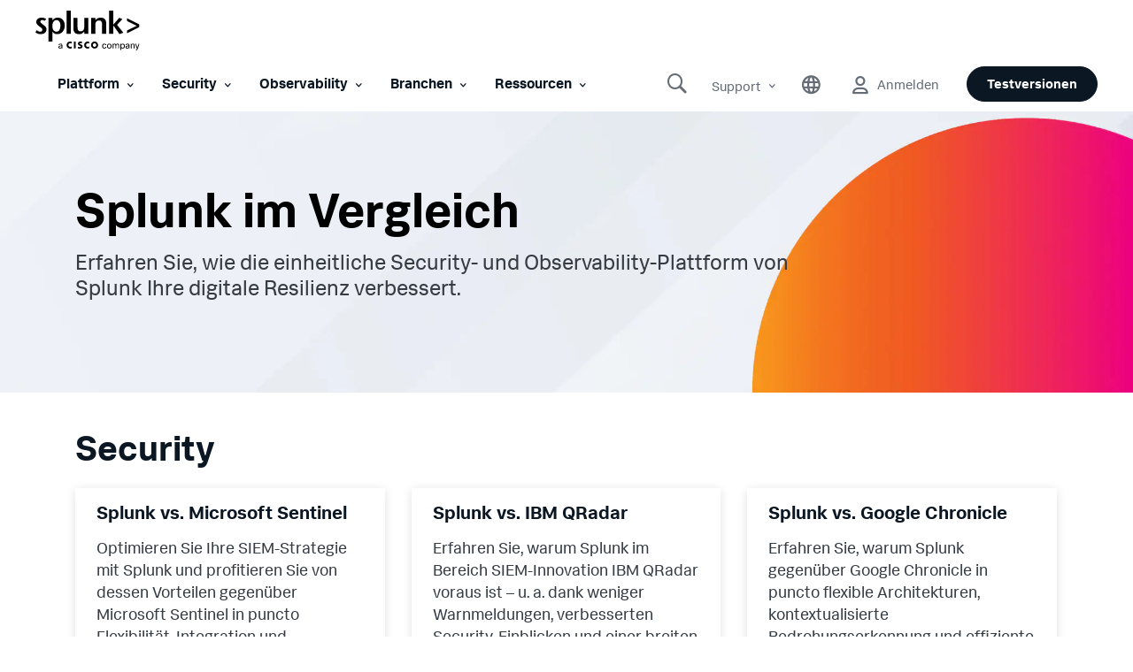

--- FILE ---
content_type: text/html;charset=utf-8
request_url: https://www.splunk.com/de_de/about-us/how-splunk-compares.html
body_size: 32832
content:

<!DOCTYPE HTML>
<html lang="de">
    <head>
	<!-- Loading Page Metadata -->
	
    <meta charset="UTF-8"/>
    <meta http-equiv="Content-Type" content="text/html; charset=utf-8"/>
	<meta http-equiv="encoding" content="utf-8"/>
    <meta http-equiv="X-UA-Compatible" content="IE=Edge"/>
    <title>Splunk im Vergleich | Splunk</title>
    <meta name="viewport" content="width=device-width, initial-scale=1, maximum-scale=1"/>
    <meta name="description" content="Erfahren Sie, wie Splunk Ihnen dabei helfen kann, verschiedenste Datenherausforderungen zu bewältigen – für mehr Innovation, Security und Resilienz."/>
    <meta name="google-site-verification" content="FkgQj_Q2EMJDeZ-2L2s3ZUkxjg4IBuH3r22EhfJgsgw"/>
    <!-- Open Graph Meta Tags -->
    <meta property="og:type" content="website"/>
    <meta property="og:url" content="https://www.splunk.com/de_de/about-us/how-splunk-compares.html"/>
    <meta property="og:title" content="Splunk im Vergleich | Splunk"/>
    <meta property="og:description" content="Erfahren Sie, wie Splunk Ihnen dabei helfen kann, verschiedenste Datenherausforderungen zu bewältigen – für mehr Innovation, Security und Resilienz."/>
    <meta property="og:image" content="https://www.splunk.com/content/dam/splunk2/en_us/images/social/splunk-cisco-social.jpg"/>
    <meta property="og:site_name" content="Splunk"/>
    <meta property="og:locale" content="de_DE"/>
    <!-- Twitter Meta Tags -->
    <meta name="twitter:card" content="summary"/>
    <meta name="twitter:title" content="Splunk im Vergleich | Splunk"/>
    <meta name="twitter:description" content="Erfahren Sie, wie Splunk Ihnen dabei helfen kann, verschiedenste Datenherausforderungen zu bewältigen – für mehr Innovation, Security und Resilienz."/>
    <meta name="twitter:image" content="https://www.splunk.com/content/dam/splunk2/en_us/images/social/splunk-cisco-social.jpg"/>
    <meta name="twitter:URL" content="https://www.splunk.com/de_de/about-us/how-splunk-compares.html"/>
    <meta name="content-page-ref" content="qyW6rJ07nW5VEKHdP2Q7yqJCqW2zegS1ryYN7gVZ68-qHfpTcUCqFsneXp9JyYd_hEfytbiE9twkKBrnG6oLDqFbBprRZN01s1jHOIX5ZZE">
<script>
// akam-sw.js install script version 1.3.6
"serviceWorker"in navigator&&"find"in[]&&function(){var e=new Promise(function(e){"complete"===document.readyState||!1?e():(window.addEventListener("load",function(){e()}),setTimeout(function(){"complete"!==document.readyState&&e()},1e4))}),n=window.akamServiceWorkerInvoked,r="1.3.6";if(n)aka3pmLog("akam-setup already invoked");else{window.akamServiceWorkerInvoked=!0,window.aka3pmLog=function(){window.akamServiceWorkerDebug&&console.log.apply(console,arguments)};function o(e){(window.BOOMR_mq=window.BOOMR_mq||[]).push(["addVar",{"sm.sw.s":e,"sm.sw.v":r}])}var i="/akam-sw.js",a=new Map;navigator.serviceWorker.addEventListener("message",function(e){var n,r,o=e.data;if(o.isAka3pm)if(o.command){var i=(n=o.command,(r=a.get(n))&&r.length>0?r.shift():null);i&&i(e.data.response)}else if(o.commandToClient)switch(o.commandToClient){case"enableDebug":window.akamServiceWorkerDebug||(window.akamServiceWorkerDebug=!0,aka3pmLog("Setup script debug enabled via service worker message"),v());break;case"boomerangMQ":o.payload&&(window.BOOMR_mq=window.BOOMR_mq||[]).push(o.payload)}aka3pmLog("akam-sw message: "+JSON.stringify(e.data))});var t=function(e){return new Promise(function(n){var r,o;r=e.command,o=n,a.has(r)||a.set(r,[]),a.get(r).push(o),navigator.serviceWorker.controller&&(e.isAka3pm=!0,navigator.serviceWorker.controller.postMessage(e))})},c=function(e){return t({command:"navTiming",navTiming:e})},s=null,m={},d=function(){var e=i;return s&&(e+="?othersw="+encodeURIComponent(s)),function(e,n){return new Promise(function(r,i){aka3pmLog("Registering service worker with URL: "+e),navigator.serviceWorker.register(e,n).then(function(e){aka3pmLog("ServiceWorker registration successful with scope: ",e.scope),r(e),o(1)}).catch(function(e){aka3pmLog("ServiceWorker registration failed: ",e),o(0),i(e)})})}(e,m)},g=navigator.serviceWorker.__proto__.register;if(navigator.serviceWorker.__proto__.register=function(n,r){return n.includes(i)?g.call(this,n,r):(aka3pmLog("Overriding registration of service worker for: "+n),s=new URL(n,window.location.href),m=r,navigator.serviceWorker.controller?new Promise(function(n,r){var o=navigator.serviceWorker.controller.scriptURL;if(o.includes(i)){var a=encodeURIComponent(s);o.includes(a)?(aka3pmLog("Cancelling registration as we already integrate other SW: "+s),navigator.serviceWorker.getRegistration().then(function(e){n(e)})):e.then(function(){aka3pmLog("Unregistering existing 3pm service worker"),navigator.serviceWorker.getRegistration().then(function(e){e.unregister().then(function(){return d()}).then(function(e){n(e)}).catch(function(e){r(e)})})})}else aka3pmLog("Cancelling registration as we already have akam-sw.js installed"),navigator.serviceWorker.getRegistration().then(function(e){n(e)})}):g.call(this,n,r))},navigator.serviceWorker.controller){var u=navigator.serviceWorker.controller.scriptURL;u.includes("/akam-sw.js")||u.includes("/akam-sw-preprod.js")||u.includes("/threepm-sw.js")||(aka3pmLog("Detected existing service worker. Removing and re-adding inside akam-sw.js"),s=new URL(u,window.location.href),e.then(function(){navigator.serviceWorker.getRegistration().then(function(e){m={scope:e.scope},e.unregister(),d()})}))}else e.then(function(){window.akamServiceWorkerPreprod&&(i="/akam-sw-preprod.js"),d()});if(window.performance){var w=window.performance.timing,l=w.responseEnd-w.responseStart;c(l)}e.then(function(){t({command:"pageLoad"})});var k=!1;function v(){window.akamServiceWorkerDebug&&!k&&(k=!0,aka3pmLog("Initializing debug functions at window scope"),window.aka3pmInjectSwPolicy=function(e){return t({command:"updatePolicy",policy:e})},window.aka3pmDisableInjectedPolicy=function(){return t({command:"disableInjectedPolicy"})},window.aka3pmDeleteInjectedPolicy=function(){return t({command:"deleteInjectedPolicy"})},window.aka3pmGetStateAsync=function(){return t({command:"getState"})},window.aka3pmDumpState=function(){aka3pmGetStateAsync().then(function(e){aka3pmLog(JSON.stringify(e,null,"\t"))})},window.aka3pmInjectTiming=function(e){return c(e)},window.aka3pmUpdatePolicyFromNetwork=function(){return t({command:"pullPolicyFromNetwork"})})}v()}}();</script>
<script defer="defer" type="text/javascript" src="/.rum/@adobe/helix-rum-js@%5E2/dist/rum-standalone.js"></script>
<link rel="canonical" href="https://www.splunk.com/de_de/about-us/how-splunk-compares.html"/>
    
        <link rel="alternate" href="https://www.splunk.com/en_us/about-us/how-splunk-compares.html" hreflang="x-default"/>
    
        <link rel="alternate" href="https://www.splunk.com/en_us/about-us/how-splunk-compares.html" hreflang="en"/>
    
        <link rel="alternate" href="https://www.splunk.com/de_de/about-us/how-splunk-compares.html" hreflang="de"/>
    
        <link rel="alternate" href="https://www.splunk.com/fr_fr/about-us/how-splunk-compares.html" hreflang="fr"/>
    
        <link rel="alternate" href="https://www.splunk.com/ja_jp/about-us/how-splunk-compares.html" hreflang="ja"/>
    

    <!--  Index Configuration -->
    
    
    <meta name="application-name" content="Splunk"/>
    <meta name="msapplication-TileColor" content="#FFFFFF"/>

    
        <link rel="preconnect" href="https://www.google-analytics.com"/>
        <link rel="preconnect" href="https://www.googletagmanager.com"/>
        <link rel="preconnect" href="https://geolocation.onetrust.com"/>
        <link rel="dns-prefetch" href="https://www.google-analytics.com"/>
        <link rel="dns-prefetch" href="https://www.googletagmanager.com"/>
        <link rel="dns-prefetch" href="https://geolocation.onetrust.com"/>
    


	

    
        <script> var splunkMeta = {"site":{"language":"de","environment":"prod","siteName":"splunkcom"},"page":{"modifiedDate":"05-01-2025","template":"Splunk WWW - Content Page Template","assetType":"N/A","originalPublishDate":"05-01-2025","urlPath":"https://www.splunk.com/de_de/about-us/how-splunk-compares.html","productArea":"N/A","freeSplunkButton":"/de_de/download.html","containForm":"no","blogAuthorName":"N/A","blogPromoCard":"N/A","blogCategory":"N/A","blogBylineDate":"N/A","campaignGroup":"N/A","pageOwner":"productsandverticals"}};</script>
    

    
        <script type="application/ld+json">{"@context":"https://schema.org","type":"WebSite","url":"https://www.splunk.com/","potentialAction":{"type":"SearchAction","target":"http://www.splunk.com/en_us/search.html?query={search_term_string}","query-input":"required name=search_term_string"}}</script>
    

    



	<!-- Loading favicons -->
	
   	<link rel="apple-touch-icon-precomposed" sizes="57x57" href="/content/dam/splunk2/images/icons/favicons/apple-touch-icon-57x57.png"/>
	<link rel="apple-touch-icon-precomposed" sizes="114x114" href="/content/dam/splunk2/images/icons/favicons/apple-touch-icon-114x114.png"/>
	<link rel="apple-touch-icon-precomposed" sizes="72x72" href="/content/dam/splunk2/images/icons/favicons/apple-touch-icon-72x72.png"/>
	<link rel="apple-touch-icon-precomposed" sizes="144x144" href="/content/dam/splunk2/images/icons/favicons/apple-touch-icon-144x144.png"/>
	<link rel="apple-touch-icon-precomposed" sizes="60x60" href="/content/dam/splunk2/images/icons/favicons/apple-touch-icon-60x60.png"/>
	<link rel="apple-touch-icon-precomposed" sizes="120x120" href="/content/dam/splunk2/images/icons/favicons/apple-touch-icon-120x120.png"/>
	<link rel="apple-touch-icon-precomposed" sizes="76x76" href="/content/dam/splunk2/images/icons/favicons/apple-touch-icon-76x76.png"/>
	<link rel="apple-touch-icon-precomposed" sizes="152x152" href="/content/dam/splunk2/images/icons/favicons/apple-touch-icon-152x152.png"/>
	<link rel="icon" type="image/png" href="/content/dam/splunk2/images/icons/favicons/favicon-196x196.png" sizes="196x196"/>
	<link rel="icon" type="image/png" href="/content/dam/splunk2/images/icons/favicons/favicon-96x96.png" sizes="96x96"/>
	<link rel="icon" type="image/png" href="/content/dam/splunk2/images/icons/favicons/favicon-32x32.png" sizes="32x32"/>
	<link rel="icon" type="image/png" href="/content/dam/splunk2/images/icons/favicons/favicon-16x16.png" sizes="16x16"/>
	<link rel="icon" type="image/png" href="/content/dam/splunk2/images/icons/favicons/favicon-128.png" sizes="128x128"/>
	<link rel="shortcut icon" type="image/x-icon" href="/content/dam/splunk2/images/icons/favicons/favicon.ico"/>
	<meta name="msapplication-TileImage" content="/content/dam/splunk2/images/icons/favicons/mstile-144x144.png"/>
	<meta name="msapplication-square70x70logo" content="/content/dam/splunk2/images/icons/favicons/mstile-70x70.png"/>
	<meta name="msapplication-square150x150logo" content="/content/dam/splunk2/images/icons/favicons/mstile-150x150.png"/>
	<meta name="msapplication-wide310x150logo" content="/content/dam/splunk2/images/icons/favicons/mstile-310x150.png"/>
	<meta name="msapplication-square310x310logo" content="/content/dam/splunk2/images/icons/favicons/mstile-310x310.png"/>

	
		<script>
	window.dataLayer = window.dataLayer || [];
    var reactComponents = [];
</script>
		
		
		<style>.async-hide { opacity: 0 !important} </style>
		<script>(function(a,s,y,n,c,h,i,d,e){s.className+=' '+y;h.start=1*new Date; h.end=i=function(){s.className=s.className.replace(RegExp(' ?'+y),'')}; (a[n]=a[n]||[]).hide=h;setTimeout(function(){i();h.end=null},c);h.timeout=c; })(window,document.documentElement,'async-hide','dataLayer',4000, {'GTM-N4QZZ4H':true});</script>
		 <script> (function(i,s,o,g,r,a,m){i['GoogleAnalyticsObject']=r;i[r]=i[r]||function(){ (i[r].q=i[r].q||[]).push(arguments)},i[r].l=1*new Date();a=s.createElement(o), m=s.getElementsByTagName(o)[0];a.async=1;a.src=g;m.parentNode.insertBefore(a,m) })(window,document,'script','https://www.google-analytics.com/analytics.js','ga'); ga('create', 'UA-399680-1', 'auto', {allowLinker: true}); ga('require', 'GTM-N4QZZ4H'); </script> 
	
	

		
   <!-- Google Tag Manager -->
   <script>
      (function(w,d,s,l,i){w[l]=w[l]||[];w[l].push({'gtm.start':
      new Date().getTime(),event:'gtm.js'});var f=d.getElementsByTagName(s)[0],
      j=d.createElement(s),dl=l!='dataLayer'?'&l='+l:'';j.async=true;j.src=
      '//www.googletagmanager.com/gtm.js?id='+i+dl+ '&amp';f.parentNode.insertBefore(j,f);
      })(window,document,'script','dataLayer','GTM-TPV7TP');
   </script>
  <!-- End Google Tag Manager -->

	
	
	

	



	
	
        
    
<link rel="stylesheet" href="/etc.clientlibs/splunk/core/clientlibs/clientlib-grid.lc-bb713072b5976d261787ea0ad0a332b1-lc.min.css" type="text/css">
<link rel="stylesheet" href="/etc.clientlibs/splunk/core/clientlibs/clientlib-site.lc-011982a123907134057699da8e614366-lc.min.css" type="text/css">



    
    
    
    



    



    
        <script type="text/javascript">
            var siteConfig= {"loginUrl":"/saml/login","logoutUrl":"/api/bin/sso/logout?module=sso_logout","splunkSubSignUp":"https://www.splunk.com/page/sign_up","eulaCheck":"/bin/splunk/eulaservices","authCheckUrl":"/api/bin/user/info","activityUrl":"/api/bin/user/dlactivity","ajax_sendtoeloqua":"/index.php?module=users&func=ajax_sendtoeloqua","cloudtrial":"/api/bin/product/cloudtrial","calculator":"/bin/splunk/create-calculator","eulaservices":"/api/bin/splunk/eulaservices","ucd_endpoint":"/api/bin/splunk/ucd","contact_endpoint":"/api/bin/lead/contact","location_endpoint":"/api/bin/user/location","user_info_endpoint":"/api/bin/user/info"};
        </script>
    



<script type="text/javascript">
    var featureFlagMktoRestEnable = {"mktoRestEnable": true};
</script>
<script type="text/javascript">
    var featureFlagWebApiHostEnable = {"webApiHostEnable": true};
</script>

    <script src="https://cdn.signalfx.com/o11y-gdi-rum/v1/splunk-otel-web.js" crossorigin="anonymous"></script>
    <script src="https://cdn.signalfx.com/o11y-gdi-rum/v1/splunk-otel-web-session-recorder.js" crossorigin="anonymous"></script>
    <script>
           // RUM TRACING:
           SplunkRum.init({
               realm: "us1",
               rumAccessToken: "_eGy6DzWJw7ANofendg4JA",
               applicationName: "WWW-WEBMKT-AEM:splunkcom:de_de:N/A:how-splunk-compares:productsandverticals",
               deploymentEnvironment: "WMD-PROD-PUBLISH"
           });
           // RUM REPLAY:
           SplunkSessionRecorder.init({
               realm: "us1",
               rumAccessToken: "_eGy6DzWJw7ANofendg4JA"
           });
    </script>


	
    
    
    
        
    
<script src="/etc.clientlibs/splunk/core/clientlibs/clientlib-jquery.lc-9e8acb3cead9772942348e632e209820-lc.min.js"></script>



    

	
    
    

    

    



    
    
    

	<script>
        !function(e,t){"object"==typeof exports&&"undefined"!=typeof module?module.exports=t():"function"==typeof define&&define.amd?define(t):(e=e||self,function(){var n=e.Cookies,r=e.Cookies=t();r.noConflict=function(){return e.Cookies=n,r}}())}(this,function(){"use strict";function e(e){for(var t=1;t<arguments.length;t++){var n=arguments[t];for(var r in n)e[r]=n[r]}return e}var t={read:function(e){return e.replace(/(%[\dA-F]{2})+/gi,decodeURIComponent)},write:function(e){return encodeURIComponent(e).replace(/%(2[346BF]|3[AC-F]|40|5[BDE]|60|7[BCD])/g,decodeURIComponent)}};return function n(r,o){function i(t,n,i){if("undefined"!=typeof document){"number"==typeof(i=e({},o,i)).expires&&(i.expires=new Date(Date.now()+864e5*i.expires)),i.expires&&(i.expires=i.expires.toUTCString()),t=encodeURIComponent(t).replace(/%(2[346B]|5E|60|7C)/g,decodeURIComponent).replace(/[()]/g,escape),n=r.write(n,t);var c="";for(var u in i)i[u]&&(c+="; "+u,!0!==i[u]&&(c+="="+i[u].split(";")[0]));return document.cookie=t+"="+n+c}}return Object.create({set:i,get:function(e){if("undefined"!=typeof document&&(!arguments.length||e)){for(var n=document.cookie?document.cookie.split("; "):[],o={},i=0;i<n.length;i++){var c=n[i].split("="),u=c.slice(1).join("=");'"'===u[0]&&(u=u.slice(1,-1));try{var f=t.read(c[0]);if(o[f]=r.read(u,f),e===f)break}catch(e){}}return e?o[e]:o}},remove:function(t,n){i(t,"",e({},n,{expires:-1}))},withAttributes:function(t){return n(this.converter,e({},this.attributes,t))},withConverter:function(t){return n(e({},this.converter,t),this.attributes)}},{attributes:{value:Object.freeze(o)},converter:{value:Object.freeze(r)}})}(t,{path:"/"})});
        if(Cookies.get('WEBID')===undefined && Cookies.get('fed.IsLoggedIn')==='1' && Cookies.get('wcmmode')===undefined && document.getElementById("sharedglobalheader")===null){
            window.location.href= "/saml/login?redirecturl="+encodeURIComponent(window.location.href);
        }
    </script>

<script>(window.BOOMR_mq=window.BOOMR_mq||[]).push(["addVar",{"rua.upush":"false","rua.cpush":"false","rua.upre":"false","rua.cpre":"false","rua.uprl":"false","rua.cprl":"false","rua.cprf":"false","rua.trans":"","rua.cook":"false","rua.ims":"false","rua.ufprl":"false","rua.cfprl":"false","rua.isuxp":"false","rua.texp":"norulematch","rua.ceh":"false","rua.ueh":"false","rua.ieh.st":"0"}]);</script>
                              <script>!function(e){var n="https://s.go-mpulse.net/boomerang/";if("False"=="True")e.BOOMR_config=e.BOOMR_config||{},e.BOOMR_config.PageParams=e.BOOMR_config.PageParams||{},e.BOOMR_config.PageParams.pci=!0,n="https://s2.go-mpulse.net/boomerang/";if(window.BOOMR_API_key="M7Q82-FTRNS-TEZ4E-UCSZ2-NQJ9C",function(){function e(){if(!o){var e=document.createElement("script");e.id="boomr-scr-as",e.src=window.BOOMR.url,e.async=!0,i.parentNode.appendChild(e),o=!0}}function t(e){o=!0;var n,t,a,r,d=document,O=window;if(window.BOOMR.snippetMethod=e?"if":"i",t=function(e,n){var t=d.createElement("script");t.id=n||"boomr-if-as",t.src=window.BOOMR.url,BOOMR_lstart=(new Date).getTime(),e=e||d.body,e.appendChild(t)},!window.addEventListener&&window.attachEvent&&navigator.userAgent.match(/MSIE [67]\./))return window.BOOMR.snippetMethod="s",void t(i.parentNode,"boomr-async");a=document.createElement("IFRAME"),a.src="about:blank",a.title="",a.role="presentation",a.loading="eager",r=(a.frameElement||a).style,r.width=0,r.height=0,r.border=0,r.display="none",i.parentNode.appendChild(a);try{O=a.contentWindow,d=O.document.open()}catch(_){n=document.domain,a.src="javascript:var d=document.open();d.domain='"+n+"';void(0);",O=a.contentWindow,d=O.document.open()}if(n)d._boomrl=function(){this.domain=n,t()},d.write("<bo"+"dy onload='document._boomrl();'>");else if(O._boomrl=function(){t()},O.addEventListener)O.addEventListener("load",O._boomrl,!1);else if(O.attachEvent)O.attachEvent("onload",O._boomrl);d.close()}function a(e){window.BOOMR_onload=e&&e.timeStamp||(new Date).getTime()}if(!window.BOOMR||!window.BOOMR.version&&!window.BOOMR.snippetExecuted){window.BOOMR=window.BOOMR||{},window.BOOMR.snippetStart=(new Date).getTime(),window.BOOMR.snippetExecuted=!0,window.BOOMR.snippetVersion=12,window.BOOMR.url=n+"M7Q82-FTRNS-TEZ4E-UCSZ2-NQJ9C";var i=document.currentScript||document.getElementsByTagName("script")[0],o=!1,r=document.createElement("link");if(r.relList&&"function"==typeof r.relList.supports&&r.relList.supports("preload")&&"as"in r)window.BOOMR.snippetMethod="p",r.href=window.BOOMR.url,r.rel="preload",r.as="script",r.addEventListener("load",e),r.addEventListener("error",function(){t(!0)}),setTimeout(function(){if(!o)t(!0)},3e3),BOOMR_lstart=(new Date).getTime(),i.parentNode.appendChild(r);else t(!1);if(window.addEventListener)window.addEventListener("load",a,!1);else if(window.attachEvent)window.attachEvent("onload",a)}}(),"".length>0)if(e&&"performance"in e&&e.performance&&"function"==typeof e.performance.setResourceTimingBufferSize)e.performance.setResourceTimingBufferSize();!function(){if(BOOMR=e.BOOMR||{},BOOMR.plugins=BOOMR.plugins||{},!BOOMR.plugins.AK){var n=""=="true"?1:0,t="",a="clrkypqxyydca2l5ayka-f-059a52a60-clientnsv4-s.akamaihd.net",i="false"=="true"?2:1,o={"ak.v":"39","ak.cp":"640520","ak.ai":parseInt("418654",10),"ak.ol":"0","ak.cr":9,"ak.ipv":4,"ak.proto":"h2","ak.rid":"64846cb5","ak.r":37607,"ak.a2":n,"ak.m":"a","ak.n":"essl","ak.bpcip":"18.226.172.0","ak.cport":37066,"ak.gh":"23.198.5.54","ak.quicv":"","ak.tlsv":"tls1.3","ak.0rtt":"","ak.0rtt.ed":"","ak.csrc":"-","ak.acc":"","ak.t":"1769801236","ak.ak":"hOBiQwZUYzCg5VSAfCLimQ==MsvNvvBGr0WJppWTloh2A1hji7I+wBbvRWlsDuUFMuzO2ax+UZlOUDpd+zWEv+blYeGAySJkkqylr/7K7LiRJ76JSW62nGm3/A4yeZBImVnP+flsdQNYGMSDCfcleGDuFDrCHZSl9wBvhBRH3wWzHlQi6eDXqHzOaO9hEsYZ6I5frhWRPWNJleXjELFJtT99Hj7NyRyxG1buUshe0KxPifpGUTJDoKABBVwymWG142WrCLxIri0hdxGO7ugPW3gmsvJEinb7h/YLrp0irLArAG0s0P8l9ZQVnEQPqIxt4FY+LPwJ6RMBbgq0CtwHN/cuIrXVc5AZPFgAj4Jg0a8q1F2at84zTiA1vLcCSdE4HNZZORsQc0+X3NBvVTEZ7ufUGSZTZTZ7Y8Hm7yjL+XFOz4X5al8TeMWLdzFJIQf5aZc=","ak.pv":"320","ak.dpoabenc":"","ak.tf":i};if(""!==t)o["ak.ruds"]=t;var r={i:!1,av:function(n){var t="http.initiator";if(n&&(!n[t]||"spa_hard"===n[t]))o["ak.feo"]=void 0!==e.aFeoApplied?1:0,BOOMR.addVar(o)},rv:function(){var e=["ak.bpcip","ak.cport","ak.cr","ak.csrc","ak.gh","ak.ipv","ak.m","ak.n","ak.ol","ak.proto","ak.quicv","ak.tlsv","ak.0rtt","ak.0rtt.ed","ak.r","ak.acc","ak.t","ak.tf"];BOOMR.removeVar(e)}};BOOMR.plugins.AK={akVars:o,akDNSPreFetchDomain:a,init:function(){if(!r.i){var e=BOOMR.subscribe;e("before_beacon",r.av,null,null),e("onbeacon",r.rv,null,null),r.i=!0}return this},is_complete:function(){return!0}}}}()}(window);</script></head>
    <body lang="de_DE" data-is-mode-edit="false" class="page basicpage locale_de_de region_EMEA  navmode-default">
        <div id="panel-sharer-overlay" class="hide"></div>            
    	
<!-- Region Info -->
<div class="d-done user-region" data-region-required="false"></div>

<!-- Download Page Info -->


<!-- Mobile Thankyou Page Info -->


<!-- Detect Cookie -->

	<div class="d-done detect-cookie" data-check-cookie="true" data-auth-required="false" data-auth-url="https://login.splunk.com/?module=roles&amp;func=showloginform"></div>


    
<script src="/etc.clientlibs/splunk/core/clientlibs/clientlib-auth.lc-84ba38629e0b5770c4c151cf2f1f8285-lc.min.js"></script>




    	
	    	<!-- Include GTM NOSCRIPT -->
	    	
	<!-- Google Tag Manager (noscript) -->
    <noscript><iframe src="https://www.googletagmanager.com/ns.html?id=GTM-TPV7TP&amp" height="0" width="0" style="display:none;visibility:hidden"></iframe></noscript>
    <!-- End Google Tag Manager (noscript) -->

    	
        <!--Skip to main content-->
        <div class="skipMainContent">
            <a data-track-analytics="true" href="#splunk-main-content" class="skipMainContent__link splunk-btn sp-btn-borderless" tabindex="0">
                
            </a>
        </div>
        <!--skip to main content ends-->
        
        
            



            
<div class="globalcomponent-enabler-header globalcomponent-enabler base-component parbase">
   
     
        

    


    <!-- keep following calss for in pageNav to work. -->
    

    
    
    
    



	
	
	    
			<div class="alternate-links">
			  <ul class="navbar-nav dropdown-menu cm-dropdown icon-flyout">
				 
					<li class="nav-item">
					  <a class="topnav nav-link" data-track-analytics="true" href="https://www.splunk.com/en_us/about-us/how-splunk-compares.html" target="_self" id="Top_Nav-Language-English">English</a>
					</li>
				  
					<li class="nav-item">
					  <a class="topnav nav-link" data-track-analytics="true" href="https://www.splunk.com/fr_fr/about-us/how-splunk-compares.html" target="_self" id="Top_Nav-Language-Francais">Francais</a>
					</li>
				  
					<li class="nav-item">
					  <a class="topnav nav-link" data-track-analytics="true" href="https://www.splunk.com/ja_jp/about-us/how-splunk-compares.html" target="_self" id="Top_Nav-Language-日本語">日本語</a>
					</li>
				  
					<li class="nav-item">
					  <a class="topnav nav-link" data-track-analytics="true" href="https://www.splunk.com/ko_kr" target="_self" id="Top_Nav-Language-한국어">한국어</a>
					</li>
				  
					<li class="nav-item">
					  <a class="topnav nav-link" data-track-analytics="true" href="https://www.splunk.com/zh_cn" target="_self" id="Top_Nav-Language-中文">中文</a>
					</li>
				  
					<li class="nav-item">
					  <a class="topnav nav-link" data-track-analytics="true" href="https://www.splunk.com/zh_tw" target="_self" id="Top_Nav-Language-繁體中文">繁體中文</a>
					</li>
				  
			  </ul>
			</div>
		
		
		<div class="xfpage page basicpage">
<div class="xf-content-height">
    


<div class="aem-Grid aem-Grid--12 aem-Grid--default--12 ">
    
    <div class="responsivegrid aem-GridColumn aem-GridColumn--default--12">


<div class="aem-Grid aem-Grid--12 aem-Grid--default--12 ">
    
    <div class="header base-component parbase aem-GridColumn aem-GridColumn--default--12">
   
     
        

    


    <!-- keep following calss for in pageNav to work. -->
    

    
    
    
    


<!-- Free Splunk iFrame START -->

    <!-- Checking if page is Production or not to include specific libraries -->
    
        <span id="freeSplunkSrc" data-src-freesplunk-1="//account.splunk.com/sign-up/js/xcomponent.min.js" data-src-freesplunk-2="//account.splunk.com/sign-up/js/splunk-xcomponent.js"></span>
    
    
    <!--iFrame Modal-->
    <div id="iframe-modal" class="modal fade overlay-form-modal" role="dialog">
        <div id="header-signup-xcomp" class="overlay-form overlay" style="margin-right:-450px;"></div>
    </div>

<!-- Free Splunk iFrame END -->

<div class="global-header-v2-wrapper global-header-V3 isNotSharedRequest">
     <span style="display: none;">false</span>
	<input type="hidden" id="userSessionInfoServlet" data-url-value="/api/bin/user/info"/>
	
	
    

    
    
    
    
    
<link rel="stylesheet" href="/etc.clientlibs/splunk/core/components/content/global-nav/header/v2/header/clientlibs.lc-947808c788bd8febd93ec643581bcf71-lc.min.css" type="text/css">



    
	
	
        
        <div class="splunk-header-v2 splunk-header-v2-desktop  notsharedglobalheader">
            <nav class="navbar navbar-expand-lg splunk-navbar navbar-fixed-top">
                
                    <div class="container-fluid no-padding top-nav custom-masthead">
                        
                        <div class="navbar-header">
                            <a data-track-analytics="true" class="navbar-brand topnav" href="https://www.splunk.com/de_de" target="_self">
                                <span class="logo-wrapper">
                                    <img class="splunk-logo logo-image" src="/content/dam/splunk2/en_us/images/icon-library/footer/logo-splunk-corp-rgb-k-web.svg" alt="logo"/>
                                    <span class="sr-only">logo</span>
                                </span>
                            </a>
                            
                        </div>
                        

                        
                        <ul class="navbar-nav navbar-right navbar-right-mobile">
                            

                            
                                
   
     
        

    


    <!-- keep following calss for in pageNav to work. -->
    

    
    
    
    




     
	
     
     
          
           

	

	<li class="nav-item-component mega-menu-nav navItem-right Support">

		 
	    
	    
	     
	    <div class="navItem flyout-navItem">
	        <a data-track-analytics="true" class="navItem-link" href="#" disabled="disabled" aria-expanded="false" aria-haspopup="true">Support
	            <span class="splunk-icon icon-chevron-down"></span>
	        </a>
		</div>

         
        

		 
		<div class="flyoutWrapper version1BS4">
			<div class="subnav-container">
				
   
     
        

    


    <!-- keep following calss for in pageNav to work. -->
    

    
    
    

    


  
    
        
     	
        
        
        
        
          
          
<!-- start of left container -->


<!-- start of right container -->


<!-- start of standalone container -->
<div class="subnav__standalone splunk-color splunk2-background-white">
	<div class="subnav__standalone-item">
		<div class="subnav__standalone-item-list">
			
			<div><div class="list-item base-component parbase">
   
     
        

    


    <!-- keep following calss for in pageNav to work. -->
    

    
    <div class="desktop-spacer-top-margin-none desktop-spacer-bottom-margin-none
      mobile-spacer-top-margin-none mobile-spacer-bottom-margin-none
       
      
      
       
       default speakerDetail-spacer" style="
        --data--authored-margintop-desktop: ;
        --data--authored-margintop-mobile: ;
        --data--authored-marginbottom-desktop: ;
        --data--authored-marginbottom-mobile: ;
        --data--authored-marginleft-desktop: ;
        --data--authored-marginleft-mobile: ;
        --data--authored-marginright-desktop: ;
        --data--authored-marginright-mobile: ;
      ">

        
    



      

      
      
            
            

  

  
    
    
      <div class="LegacyVersion feature-listitem leftIconPosition   ">
        


<div class="feature-content secondary-header ">
    
	
		
	
</div>
<div class="content-body headerTest ">
    <ul class="list__items  ">
	    
	        <li>
	            
	            <div class="list-details">
					
						<a href="/de_de/customer-success/support-programs.html" target="_self" data-track-analytics="true" class="ga-cta  list-detail-hotspot">
					
						<div class="splunk2-h5 sub_h5"> <!--sub_h5 class will act as subsitute for h5 WWW-19201-->
							
								<div class="list-detail-hotspot-cta splunk-btn sp-btn-borderless sp-btn-darkGray list-cta">
									Kunden-Support
								</div>
							
							
							
						</div>
						
					
						</a>
					
	            </div>
	        </li>            
	    
	        <li>
	            
	            <div class="list-details">
					
						<a href="https://splunk.my.site.com/customer/s" target="_blank" data-track-analytics="true" class="ga-cta  list-detail-hotspot" rel="noopener">
					
						<div class="splunk2-h5 sub_h5"> <!--sub_h5 class will act as subsitute for h5 WWW-19201-->
							
								<div class="list-detail-hotspot-cta splunk-btn sp-btn-borderless sp-btn-darkGray list-cta">
									Support-Portal
								</div>
							
							
							
						</div>
						
					
						</a>
					
	            </div>
	        </li>            
	    
	        <li>
	            
	            <div class="list-details">
					
						<a href="/de_de/about-splunk/contact-us.html#customer-support" target="_self" data-track-analytics="true" class="ga-cta  list-detail-hotspot">
					
						<div class="splunk2-h5 sub_h5"> <!--sub_h5 class will act as subsitute for h5 WWW-19201-->
							
								<div class="list-detail-hotspot-cta splunk-btn sp-btn-borderless sp-btn-darkGray list-cta">
									Kontakt
								</div>
							
							
							
						</div>
						
					
						</a>
					
	            </div>
	        </li>            
	    
	        <li>
	            
	            <div class="list-details">
					
						<a href="https://community.splunk.com/t5/Splunk-Answers/ct-p/en-us-splunk-answers" target="_blank" data-track-analytics="true" class="ga-cta  list-detail-hotspot" rel="noopener">
					
						<div class="splunk2-h5 sub_h5"> <!--sub_h5 class will act as subsitute for h5 WWW-19201-->
							
								<div class="list-detail-hotspot-cta splunk-btn sp-btn-borderless sp-btn-darkGray list-cta">
									Splunk Answers
								</div>
							
							
							
						</div>
						
					
						</a>
					
	            </div>
	        </li>            
	    
	        <li>
	            
	            <div class="list-details">
					
						<a href="/en_us/products/system-status.html" target="_blank" data-track-analytics="true" class="ga-cta  list-detail-hotspot">
					
						<div class="splunk2-h5 sub_h5"> <!--sub_h5 class will act as subsitute for h5 WWW-19201-->
							
								<div class="list-detail-hotspot-cta splunk-btn sp-btn-borderless sp-btn-darkGray list-cta">
									Systemstatus
								</div>
							
							
							
						</div>
						
					
						</a>
					
	            </div>
	        </li>            
	    
	        <li>
	            
	            <div class="list-details">
					
						<a href="https://www.cisco.com/c/de_de/support/index.html" target="_blank" data-track-analytics="true" class="ga-cta  list-detail-hotspot" rel="noopener">
					
						<div class="splunk2-h5 sub_h5"> <!--sub_h5 class will act as subsitute for h5 WWW-19201-->
							
								<div class="list-detail-hotspot-cta splunk-btn sp-btn-borderless sp-btn-darkGray list-cta">
									Cisco-Support
								</div>
							
							
							
						</div>
						
					
						</a>
					
	            </div>
	        </li>            
	    
	        <li>
	            
	            <div class="list-details">
					
						<a href="/de_de/customer-success/appdynamics-support.html" target="_self" data-track-analytics="true" class="ga-cta  list-detail-hotspot">
					
						<div class="splunk2-h5 sub_h5"> <!--sub_h5 class will act as subsitute for h5 WWW-19201-->
							
								<div class="list-detail-hotspot-cta splunk-btn sp-btn-borderless sp-btn-darkGray list-cta">
									AppDynamics-Support
								</div>
							
							
							
						</div>
						
					
						</a>
					
	            </div>
	        </li>            
	    
	        <li>
	            
	            <div class="list-details">
					
						<a href="https://advisory.splunk.com/" target="_blank" data-track-analytics="true" class="ga-cta  list-detail-hotspot" rel="noopener">
					
						<div class="splunk2-h5 sub_h5"> <!--sub_h5 class will act as subsitute for h5 WWW-19201-->
							
								<div class="list-detail-hotspot-cta splunk-btn sp-btn-borderless sp-btn-darkGray list-cta">
									Sicherheitsupdates
								</div>
							
							
							
						</div>
						
					
						</a>
					
	            </div>
	        </li>            
	    
	</ul>
	
</div>

      </div>
    
  

  
  
  
  

  
  
      

        <style>
            # + .default {
                margin-top: var(--data--authored-margintop-desktop);
                margin-bottom: var(--data--authored-marginbottom-desktop);
                margin-left: var(--data--authored-marginleft-desktop);
                margin-right: var(--data--authored-marginright-desktop);
            }

            @media (max-width: 767px) {
            # + .default {
                margin-top: var(--data--authored-margintop-mobile);
                margin-bottom: var(--data--authored-marginbottom-mobile);
                margin-left: var(--data--authored-marginleft-mobile);
                margin-right: var(--data--authored-marginright-mobile);
            }
            }
        </style>

    </div>
    
    
   
    
        

    

</div>
</div>
			
		</div>

	</div>
</div>




        
 
    
   
    
        

    


			</div>
		</div>
    </li>    

     


    
   
    
        

    


                            

                            
                            <li class="dropdown focus-enabled nav-item" id="topnav-100011">
                                <a href="#" data-track-analytics="true" class="dropdown-toggle cm-link topnav nav-link" role="button" aria-haspopup="true" aria-expanded="false" id="Top_Nav-Sprachen">
                                    <span class="splunk-icon icon-expanded-languages-globe">
                                        <span class="sr-only">Sprachen</span>
                                    </span>
                                </a>
                                
                                <ul class="navbar-nav dropdown-menu cm-dropdown icon-flyout">
                                    
                                    <li class="nav-item">
                                        <a class="topnav nav-link" data-track-analytics="true" href="https://www.splunk.com" target="_self" id="Top_Nav-Language-English">English</a>
                                    </li>
                                
                                    
                                    <li class="nav-item">
                                        <a class="topnav nav-link" data-track-analytics="true" href="https://www.splunk.com/fr_fr" target="_self" id="Top_Nav-Language-Francais">Francais</a>
                                    </li>
                                
                                    
                                    <li class="nav-item">
                                        <a class="topnav nav-link" data-track-analytics="true" href="https://www.splunk.com/ja_jp" target="_self" id="Top_Nav-Language-日本語">日本語</a>
                                    </li>
                                
                                    
                                    <li class="nav-item">
                                        <a class="topnav nav-link" data-track-analytics="true" href="https://www.splunk.com/ko_kr" target="_self" id="Top_Nav-Language-한국어">한국어</a>
                                    </li>
                                
                                    
                                    <li class="nav-item">
                                        <a class="topnav nav-link" data-track-analytics="true" href="https://www.splunk.com/zh_cn" target="_self" id="Top_Nav-Language-中文">中文</a>
                                    </li>
                                
                                    
                                    <li class="nav-item">
                                        <a class="topnav nav-link" data-track-analytics="true" href="https://www.splunk.com/zh_tw" target="_self" id="Top_Nav-Language-繁體中文">繁體中文</a>
                                    </li>
                                </ul>
                                
                            </li>
                            
                            
                            <li class="dropdown focus-enabled nav-item" id="topnav-100012">
                                <a href="#" data-track-analytics="true" class="dropdown-toggle cm-link topnav nav-link" role="button" aria-haspopup="true" aria-expanded="false" id="Top_Nav-">
                                    <div class="splunk-user-avatar hidden">
                                        <span class="loginUserNameIcon"></span>
                                        <span id="loggedinusername"></span>
                                        <span class="splunk-icon icon-chevron-down"></span>
                                    </div>
                                    <span class="splunk-icon icon-expanded-user-icon">
                                        <span class="login-text-tab">
                                            Anmelden
                                        </span>                                        
                                        <span class="sr-only">Click User Account</span>
                                    </span>

                                </a>

                                <ul id="account" class="dropdown-menu cm-dropdown icon-flyout account focus-enabled has-product-links">
                                    
	                                    <li class="loggedout-user-link">
	                                        
	                                        <a rel="nofollow" id="loginId" data-track-analytics="true" href="https://www.splunk.com/saml/login?module=nav" target="_self" class="topnav">Anmelden</a>
	                                        
	                                    </li>
	                            	
	                                    <li class="loggedout-user-link">
	                                        
	                                        
	                                        <a id="signId" data-track-analytics="true" href="https://www.splunk.com/de_de/form/sign-up.html" target="_self" class="topnav">Registrieren</a>
	                                    </li>
	                            	
	                                    <li class="loggedin-user-link hidden">
	                                        
	                                        <a rel="nofollow" id="mydashboard" data-track-analytics="true" href="https://www.splunk.com/en_us/my-dashboard.html" target="_self" class="topnav">Mein Dashboard</a>
	                                        
	                                    </li>
	                            	
	                                    <li class="loggedin-user-link hidden">
	                                        
	                                        <a rel="nofollow" id="authenticated" data-track-analytics="true" href="https://www.splunk.com/page/sso_redirect?type=rainmakr&responsive=1&r=apex/RMEC_InstancePage" target="_self" class="topnav">Instanzen</a>
	                                        
	                                    </li>
	                            	
	                                    <li class="loggedin-user-link hidden">
	                                        
	                                        <a id="authenticated" data-track-analytics="true" href="https://education.splunk.com/Saba/Web_spf/NA10P2PRD105/app/dashboard" target="_blank" class="topnav" rel="noopener">Mein Training</a>
	                                        
	                                    </li>
	                            	
	                                    <li class="loggedin-user-link hidden">
	                                        <a rel="noopener" id="logout" data-track-analytics="true" target="_self" href="javascript:clearSessionStorage();deleteCookies('https://www.splunk.com/api/bin/sso/logout?module=sso_logout&redirecturl=https://www.splunk.com/de_de');" class="topnav">Logout</a>
	                                        
	                                        
	                                    </li>
	                            	
	                            	<li class="product-links-container loggedin-user-link hidden">
	                            		<div class="product-links-header">PRODUCT LOGINS</div>
				                        <ul id="products" class="product-links">
				                            <li class="product-link">
				                                <a data-track-analytics="true" href="https://login.signalfx.com/" target="_self" class="topnav" rel="noopener">Splunk Observability Cloud</a>
				                                   
				                            </li>
				                        
				                            <li class="product-link">
				                                <a data-track-analytics="true" href="https://auth.scs.splunk.com/?amp&_gl=1*k6olpv*_ga_5EPM2P39FV*MTY4NDg3MjYzMS4xNzIuMS4xNjg0ODc0OTUzLjYwLjAuMA.." target="_self" class="topnav" rel="noopener">Splunk Cloud Services</a>
				                                   
				                            </li>
				                        
				                            <li class="product-link">
				                                <a data-track-analytics="true" href="https://login.appdynamics.com/sso/authenticate/" target="_blank" class="topnav" rel="noopener">Splunk AppDynamics</a>
				                                   
				                            </li>
				                        
				                            <li class="product-link">
				                                <a data-track-analytics="true" href="https://portal.victorops.com/membership/#/" target="_blank" class="topnav" rel="noopener">Splunk On-Call</a>
				                                   
				                            </li>
				                        
				                            <li class="product-link">
				                                <a data-track-analytics="true" href="https://monitoring.rigor.com/" target="_blank" class="topnav" rel="noopener">Splunk Synthetic Monitoring</a>
				                                   
				                            </li>
				                        
				                            <li class="product-link">
				                                <a data-track-analytics="true" href="https://optimization.rigor.com/" target="_blank" class="topnav" rel="noopener">Splunk Web Optimization</a>
				                                   
				                            </li>
				                        </ul>
	                        		</li>
                                </ul>

                            </li>
                            
                            <!--Alternate Free Splunk Button-->

                            <li>
                                
                                
                                
                                
                                
                                

                            </li>

                            
                        </ul>
                        
                    </div>
                <!--/* @@@@ SMALL DESKTOP VARIATION Ends-->

                
                    <div class="container-fluid no-padding">
                        
                        <div class="navbar-header bottom-nav">
                            <a data-track-analytics="true" class="navbar-brand topnav" href="https://www.splunk.com/de_de" target="_self">
                                <span class="logo-wrapper">
                                    <img class="splunk-logo logo-image" src="/content/dam/splunk2/en_us/images/icon-library/footer/logo-splunk-corp-rgb-k-web.svg" alt="logo"/>
                                    <span class="sr-only">logo</span>
                                </span>
                            </a>
                            
                        </div>
                        
                        <div class="show collapse navbar-collapse justify-content-between align-items-baseline" id="">
                            
                                <ul class="nav navbar-nav navbar-left masthead">
                                    
   
     
        

    


    <!-- keep following calss for in pageNav to work. -->
    

    
    
    
    




     
	
     
           

	

	<li class="nav-item-component mega-menu-nav navItem-left Plattform">

		 
	    
	    
	     
	    <div class="navItem flyout-navItem">
	        <a data-track-analytics="true" class="navItem-link" href="#" disabled="disabled" aria-expanded="false" aria-haspopup="true">Plattform
	            <span class="splunk-icon icon-chevron-down"></span>
	        </a>
		</div>

         
        

		 
		<div class="flyoutWrapper version2Desktop">
			<div class="subnav-container">
				
   
     
        

    


    <!-- keep following calss for in pageNav to work. -->
    

    
    
    

    


  
    
        
     	
        
        
          
<!-- start of left container -->
<div class="subnav__left splunk-color splunk2-background-gray desktopTemplate">
	<div class="subnav__left-item">
		
			<div class="subnav__left-item-list">
				
				 <div><div class="list-item base-component parbase">
   
     
        

    


    <!-- keep following calss for in pageNav to work. -->
    

    
    
    
    



      

      
              

  
    
      
        <div class="featureListV2Desktop feature-listitem primaryLayout iconAlignTop">
          



<div class="feature-content" data-ctalink="/de_de/products/platform.html" data-ctatarget="_self">
    <div class="list-wrapper">
        <img class="listIcon splunk-image splunk-image-smallericon" src="/content/dam/splunk2/en_us/images/icon-library/color-black/delivery-platform.svg" alt="delivery-platform" loading="lazy"/>
    </div>
    <div class="content-wrapper">
        <a href="/de_de/products/platform.html" class="header ga-cta  featured-content-hotspot" custom-analytics-class=" " data-track-analytics="true">
            <div class="feature-content-hotspot-cta splunk-btn sp-btn-borderless sp-btn-darkGray">Plattform</div>
            <div class="list-description">Die erweiterbare Datenplattform unterstützt einheitliche Sicherheit, Observability im gesamten Stack und unbegrenzte benutzerspezifische Anwendungen.</div>
        </a>
        
    </div>
</div>

        </div>
      
      
    
    
  

  

  
  
  
  

  
  
              
      
      

    
   
    
        

    

</div>
</div>
				
			</div>

		
			<div class="subnav__left-item-list">
				
				 <div><div class="list-item base-component parbase">
   
     
        

    


    <!-- keep following calss for in pageNav to work. -->
    

    
    
    
    



      

      
              

  

  
    
      
        <div class="v2DesktopVersion feature-listitem leftIconPosition   hideSendBottomMobileListItem">
          


<div class="feature-content secondary-header hide-sendToBottom__mobile">
    
	
		
	
</div>
<div class="content-body headerTest hide-sendToBottom__mobile">
    <ul class="list__items  items__sendToBottom">
	    
	        <li>
	            <div class="list-wrapper">
	                <img class="listIcon splunk-image splunk-image-smallesticon" src="/content/dam/splunk2/en_us/images/icon-library/navigation/pricing.svg" alt="pricing" loading="lazy"/>
	            </div>
	            <div class="list-details">
					
						<a href="/de_de/products/pricing/platform-pricing.html" target="_self" data-track-analytics="true" class="ga-cta  list-detail-hotspot">
					
						<div class="splunk2-h5 sub_h5"> <!--sub_h5 class will act as subsitute for h5 WWW-19201-->
							
								<div class="list-detail-hotspot-cta splunk-btn sp-btn-borderless sp-btn-darkGray list-cta">
									Preise
								</div>
							
							
							
						</div>
						
					
						</a>
					
	            </div>
	        </li>            
	    
	        <li>
	            <div class="list-wrapper">
	                <img class="listIcon splunk-image splunk-image-smallesticon" src="/content/dam/splunk2/en_us/images/icon-library/navigation/download.svg" alt="download" loading="lazy"/>
	            </div>
	            <div class="list-details">
					
						<a href="/de_de/download.html" target="_self" data-track-analytics="true" class="ga-cta  list-detail-hotspot">
					
						<div class="splunk2-h5 sub_h5"> <!--sub_h5 class will act as subsitute for h5 WWW-19201-->
							
								<div class="list-detail-hotspot-cta splunk-btn sp-btn-borderless sp-btn-darkGray list-cta">
									Kostenlose Testversionen und Downloads
								</div>
							
							
							
						</div>
						
					
						</a>
					
	            </div>
	        </li>            
	    
	        <li>
	            <div class="list-wrapper">
	                <img class="listIcon splunk-image splunk-image-smallesticon" src="/content/dam/splunk2/en_us/images/icon-library/navigation/tour-icon.svg" alt="tour-icon" loading="lazy"/>
	            </div>
	            <div class="list-details">
					
						<a href="/de_de/resources.html?filters=filterGroup5ProductTours" target="_self" data-track-analytics="true" class="ga-cta  list-detail-hotspot">
					
						<div class="splunk2-h5 sub_h5"> <!--sub_h5 class will act as subsitute for h5 WWW-19201-->
							
								<div class="list-detail-hotspot-cta splunk-btn sp-btn-borderless sp-btn-darkGray list-cta">
									Produkt-Touren
								</div>
							
							
							
						</div>
						
					
						</a>
					
	            </div>
	        </li>            
	    
	</ul>
	
</div>

        </div>
      
      
    
    
  

  
  
  
  

  
  
              
      
      

    
   
    
        

    

</div>
</div>
				
			</div>

		
	</div>

	<!-- start of bottom container within left container-->
	
</div>

<!-- start of right container -->


<!-- start of standalone container -->





          
        
        
        
 
    
   
    
        

    


   
     
        

    


    <!-- keep following calss for in pageNav to work. -->
    

    
    
    

    


  
    
        
     	
        
        
          
<!-- start of left container -->


<!-- start of right container -->
<div class="subnav__right splunk-color splunk2-background-white">
	<div class="subnav__right-item">
						
			<div class="subnav__right-item-list">
            	
				<div><div class="list-item base-component parbase">
   
     
        

    


    <!-- keep following calss for in pageNav to work. -->
    

    
    <div class="desktop-spacer-top-margin-none desktop-spacer-bottom-margin-none
      mobile-spacer-top-margin-md mobile-spacer-bottom-margin-none
       
      
      
       
       default speakerDetail-spacer" style="
        --data--authored-margintop-desktop: ;
        --data--authored-margintop-mobile: ;
        --data--authored-marginbottom-desktop: ;
        --data--authored-marginbottom-mobile: ;
        --data--authored-marginleft-desktop: ;
        --data--authored-marginleft-mobile: ;
        --data--authored-marginright-desktop: ;
        --data--authored-marginright-mobile: ;
      ">

        
    



      

      
              

  

  
    
      
        <div class="v2DesktopVersion feature-listitem leftIconPosition  eyebrowExists hideSendBottomMobileListItem">
          

<div class="brow hide-sendToBottom__mobile">PRODUKTE</div>
<div class="feature-content secondary-header hide-sendToBottom__mobile">
    
	
		
	
</div>
<div class="content-body headerTest hide-sendToBottom__mobile">
    <ul class="list__items  items__sendToBottom">
	    
	        <li>
	            
	            <div class="list-details">
					
						<a href="/de_de/products/splunk-cloud-platform.html" target="_self" data-track-analytics="true" class="ga-cta  list-detail-hotspot">
					
						<div class="splunk2-h5 sub_h5"> <!--sub_h5 class will act as subsitute for h5 WWW-19201-->
							
								<div class="list-detail-hotspot-cta splunk-btn sp-btn-borderless sp-btn-darkGray list-cta">
									Cloud Platform
								</div>
							
							
							
						</div>
						
					
						</a>
					
	            </div>
	        </li>            
	    
	        <li>
	            
	            <div class="list-details">
					
						<a href="/de_de/products/splunk-enterprise.html" target="_self" data-track-analytics="true" class="ga-cta  list-detail-hotspot">
					
						<div class="splunk2-h5 sub_h5"> <!--sub_h5 class will act as subsitute for h5 WWW-19201-->
							
								<div class="list-detail-hotspot-cta splunk-btn sp-btn-borderless sp-btn-darkGray list-cta">
									Enterprise 
								</div>
							
							
							
						</div>
						
					
						</a>
					
	            </div>
	        </li>            
	    
	        <li>
	            
	            <div class="list-details">
					
						<a href="https://splunkbase.splunk.com/" target="_blank" data-track-analytics="true" class="ga-cta  list-detail-hotspot" rel="noopener">
					
						<div class="splunk2-h5 sub_h5"> <!--sub_h5 class will act as subsitute for h5 WWW-19201-->
							
								<div class="list-detail-hotspot-cta splunk-btn sp-btn-borderless sp-btn-darkGray list-cta">
									Splunkbase
								</div>
							
							
							
						</div>
						
					
						</a>
					
	            </div>
	        </li>            
	    
	</ul>
	
</div>

        </div>
      
      
    
    
  

  
  
  
  

  
  
              
      
      

        <style>
            # + .default {
                margin-top: var(--data--authored-margintop-desktop);
                margin-bottom: var(--data--authored-marginbottom-desktop);
                margin-left: var(--data--authored-marginleft-desktop);
                margin-right: var(--data--authored-marginright-desktop);
            }

            @media (max-width: 767px) {
            # + .default {
                margin-top: var(--data--authored-margintop-mobile);
                margin-bottom: var(--data--authored-marginbottom-mobile);
                margin-left: var(--data--authored-marginleft-mobile);
                margin-right: var(--data--authored-marginright-mobile);
            }
            }
        </style>

    </div>
    
    
   
    
        

    

</div>
</div>
			</div>
						
			<div class="subnav__right-item-list">
            	
				<div><div class="list-item base-component parbase">
   
     
        

    


    <!-- keep following calss for in pageNav to work. -->
    

    
    <div class="desktop-spacer-top-margin-none desktop-spacer-bottom-margin-none
      mobile-spacer-top-margin-md mobile-spacer-bottom-margin-none
       
      
      
       
      splunk-gray-light default speakerDetail-spacer" style="
        --data--authored-margintop-desktop: ;
        --data--authored-margintop-mobile: ;
        --data--authored-marginbottom-desktop: ;
        --data--authored-marginbottom-mobile: ;
        --data--authored-marginleft-desktop: ;
        --data--authored-marginleft-mobile: ;
        --data--authored-marginright-desktop: ;
        --data--authored-marginright-mobile: ;
      ">

        
    



      

      
              

  

  
    
      
        <div class="v2DesktopVersion feature-listitem leftIconPosition  eyebrowExists ">
          

<div class="brow ">USE CASES</div>
<div class="feature-content secondary-header ">
    
	
		
	
</div>
<div class="content-body headerTest ">
    <ul class="list__items  ">
	    
	        <li>
	            
	            <div class="list-details">
					
						<a href="/en_us/solutions/resilience-assessment.html" target="_blank" data-track-analytics="true" class="ga-cta  list-detail-hotspot">
					
						<div class="splunk2-h5 sub_h5"> <!--sub_h5 class will act as subsitute for h5 WWW-19201-->
							
								<div class="list-detail-hotspot-cta splunk-btn sp-btn-borderless sp-btn-darkGray list-cta">
									Beurteilung der Digitalen Resilienz
								</div>
							
							
							
						</div>
						
					
						</a>
					
	            </div>
	        </li>            
	    
	        <li>
	            
	            <div class="list-details">
					
						<a href="/de_de/solutions/blockchain.html" target="_self" data-track-analytics="true" class="ga-cta  list-detail-hotspot">
					
						<div class="splunk2-h5 sub_h5"> <!--sub_h5 class will act as subsitute for h5 WWW-19201-->
							
								<div class="list-detail-hotspot-cta splunk-btn sp-btn-borderless sp-btn-darkGray list-cta">
									Blockchain-Monitoring
								</div>
							
							
							
						</div>
						
					
						</a>
					
	            </div>
	        </li>            
	    
	        <li>
	            
	            <div class="list-details">
					
						<a href="/de_de/solutions/cloud-transformation.html" target="_self" data-track-analytics="true" class="ga-cta  list-detail-hotspot">
					
						<div class="splunk2-h5 sub_h5"> <!--sub_h5 class will act as subsitute for h5 WWW-19201-->
							
								<div class="list-detail-hotspot-cta splunk-btn sp-btn-borderless sp-btn-darkGray list-cta">
									Cloud-Transformation
								</div>
							
							
							
						</div>
						
					
						</a>
					
	            </div>
	        </li>            
	    
	        <li>
	            
	            <div class="list-details">
					
						<a href="/de_de/solutions/regulations-compliance.html" target="_self" data-track-analytics="true" class="ga-cta  list-detail-hotspot">
					
						<div class="splunk2-h5 sub_h5"> <!--sub_h5 class will act as subsitute for h5 WWW-19201-->
							
								<div class="list-detail-hotspot-cta splunk-btn sp-btn-borderless sp-btn-darkGray list-cta">
									Compliance
								</div>
							
							
							
						</div>
						
					
						</a>
					
	            </div>
	        </li>            
	    
	        <li>
	            
	            <div class="list-details">
					
						<a href="/de_de/solutions/data-management.html" target="_self" data-track-analytics="true" class="ga-cta  list-detail-hotspot">
					
						<div class="splunk2-h5 sub_h5"> <!--sub_h5 class will act as subsitute for h5 WWW-19201-->
							
								<div class="list-detail-hotspot-cta splunk-btn sp-btn-borderless sp-btn-darkGray list-cta">
									Datenmanagement
								</div>
							
							
							
						</div>
						
					
						</a>
					
	            </div>
	        </li>            
	    
	</ul>
	
</div>

        </div>
      
      
    
    
  

  
  
  
  

  
  
              
      
      

        <style>
            # + .default {
                margin-top: var(--data--authored-margintop-desktop);
                margin-bottom: var(--data--authored-marginbottom-desktop);
                margin-left: var(--data--authored-marginleft-desktop);
                margin-right: var(--data--authored-marginright-desktop);
            }

            @media (max-width: 767px) {
            # + .default {
                margin-top: var(--data--authored-margintop-mobile);
                margin-bottom: var(--data--authored-marginbottom-mobile);
                margin-left: var(--data--authored-marginleft-mobile);
                margin-right: var(--data--authored-marginright-mobile);
            }
            }
        </style>

    </div>
    
    
   
    
        

    

</div>
</div>
			</div>
						
			<div class="subnav__right-item-list">
            	
				<div><div class="list-item base-component parbase">
   
     
        

    


    <!-- keep following calss for in pageNav to work. -->
    

    
    
    
    



      

      
              

  

  
    
      
        <div class="v2DesktopVersion feature-listitem leftIconPosition  eyebrowExists ">
          

<div class="brow "><br /></div>
<div class="feature-content secondary-header ">
    
	
		
	
</div>
<div class="content-body headerTest ">
    <ul class="list__items  ">
	    
	        <li>
	            
	            <div class="list-details">
					
						<a href="/de_de/solutions/data-optimization.html" target="_self" data-track-analytics="true" class="ga-cta  list-detail-hotspot">
					
						<div class="splunk2-h5 sub_h5"> <!--sub_h5 class will act as subsitute for h5 WWW-19201-->
							
								<div class="list-detail-hotspot-cta splunk-btn sp-btn-borderless sp-btn-darkGray list-cta">
									Datenoptimierung
								</div>
							
							
							
						</div>
						
					
						</a>
					
	            </div>
	        </li>            
	    
	        <li>
	            
	            <div class="list-details">
					
						<a href="/de_de/solutions/it-modernization.html" target="_self" data-track-analytics="true" class="ga-cta  list-detail-hotspot">
					
						<div class="splunk2-h5 sub_h5"> <!--sub_h5 class will act as subsitute for h5 WWW-19201-->
							
								<div class="list-detail-hotspot-cta splunk-btn sp-btn-borderless sp-btn-darkGray list-cta">
									IT-Modernisierung
								</div>
							
							
							
						</div>
						
					
						</a>
					
	            </div>
	        </li>            
	    
	        <li>
	            
	            <div class="list-details">
					
						<a href="/de_de/solutions/splunk-artificial-intelligence.html" target="_self" data-track-analytics="true" class="ga-cta  list-detail-hotspot">
					
						<div class="splunk2-h5 sub_h5"> <!--sub_h5 class will act as subsitute for h5 WWW-19201-->
							
								<div class="list-detail-hotspot-cta splunk-btn sp-btn-borderless sp-btn-darkGray list-cta">
									Künstliche Intelligenz
								</div>
							
							
							
						</div>
						
					
						</a>
					
	            </div>
	        </li>            
	    
	        <li>
	            
	            <div class="list-details">
					
						<a href="/de_de/solutions/serverless-monitoring.html" target="_self" data-track-analytics="true" class="ga-cta  list-detail-hotspot">
					
						<div class="splunk2-h5 sub_h5"> <!--sub_h5 class will act as subsitute for h5 WWW-19201-->
							
								<div class="list-detail-hotspot-cta splunk-btn sp-btn-borderless sp-btn-darkGray list-cta">
									Serverless-Monitoring
								</div>
							
							
							
						</div>
						
					
						</a>
					
	            </div>
	        </li>            
	    
	        <li>
	            
	            <div class="list-details">
					
						<a href="/de_de/solutions/analyze-it-service-health.html" target="_self" data-track-analytics="true" class="ga-cta  list-detail-hotspot">
					
						<div class="splunk2-h5 sub_h5"> <!--sub_h5 class will act as subsitute for h5 WWW-19201-->
							
								<div class="list-detail-hotspot-cta splunk-btn sp-btn-borderless sp-btn-darkGray list-cta">
									Statusanalysen Ihrer IT-Services
								</div>
							
							
							
						</div>
						
					
						</a>
					
	            </div>
	        </li>            
	    
	</ul>
	
</div>

        </div>
      
      
    
    
  

  
  
  
  

  
  
              
      
      

    
   
    
        

    

</div>
</div>
			</div>
		
	</div>

	<!-- start of bottom container within right container-->
	<div class="subnav__bottomContainer">
		<div class="subnav__bottomContainer-item">
       					
			<div class="subnav__bottomContainer-item-list">
    		
						<div class="splunk-button base-component parbase section">
   
     
        

    


    <!-- keep following calss for in pageNav to work. -->
    

    
    
    
    


  
    
  
  <a class="splunk-btn multiline 
   
  
	 
   sp-btn-borderless sp-btn-darkGray none ga-cta custom-analytics-class customAnalytics-
	  
	  standalone style
	       " href="/de_de/products/platform.html" data-track-analytics="true" target="_self" data-target="#" data-is-back-button="false" data-modalcontent-bookmarkable="false" data-urlmobile-behavior="_self" custom-analytics-class=" ">
    <span custom-analytics-class=" " class="custom-analytics-class customAnalytics-">Überblick über die Plattform</span>
    
  </a>

  
  
  
  


    
   
    
        

    

</div>


					
    		</div>
        				
			<div class="subnav__bottomContainer-item-list">
    		
						<div class="splunk-button base-component parbase section">
   
     
        

    


    <!-- keep following calss for in pageNav to work. -->
    

    
    
    
    


  
    
  
  <a class="splunk-btn multiline 
   
  
	 
   sp-btn-borderless sp-btn-darkGray none ga-cta custom-analytics-class customAnalytics-
	  
	  standalone style
	       " href="/de_de/solutions.html" data-track-analytics="true" target="_self" data-target="#" data-is-back-button="false" data-modalcontent-bookmarkable="false" data-urlmobile-behavior="_self" custom-analytics-class=" ">
    <span custom-analytics-class=" " class="custom-analytics-class customAnalytics-">Alle Use Cases anzeigen</span>
    
  </a>

  
  
  
  


    
   
    
        

    

</div>


					
    		</div>
        				
			<div class="subnav__bottomContainer-item-list">
    		
						

					
    		</div>
        
		</div>
	</div>
</div>

<!-- start of standalone container -->





          
        
        
        
 
    
   
    
        

    


			</div>
		</div>
    </li>    

          
     
     


    
   
    
        

    


   
     
        

    


    <!-- keep following calss for in pageNav to work. -->
    

    
    
    
    




     
	
     
           

	

	<li class="nav-item-component mega-menu-nav navItem-left Security">

		 
	    
	    
	     
	    <div class="navItem flyout-navItem">
	        <a data-track-analytics="true" class="navItem-link" href="#" disabled="disabled" aria-expanded="false" aria-haspopup="true">Security
	            <span class="splunk-icon icon-chevron-down"></span>
	        </a>
		</div>

         
        

		 
		<div class="flyoutWrapper version2Desktop">
			<div class="subnav-container">
				
   
     
        

    


    <!-- keep following calss for in pageNav to work. -->
    

    
    
    

    


  
    
        
     	
        
        
          
<!-- start of left container -->
<div class="subnav__left splunk-color splunk2-background-gray desktopTemplate">
	<div class="subnav__left-item">
		
			<div class="subnav__left-item-list">
				
				 <div><div class="list-item base-component parbase">
   
     
        

    


    <!-- keep following calss for in pageNav to work. -->
    

    
    
    
    



      

      
              

  
    
      
        <div class="featureListV2Desktop feature-listitem primaryLayout iconAlignTop">
          



<div class="feature-content" data-ctalink="/de_de/products/enterprise-security.html" data-ctatarget="_self">
    <div class="list-wrapper">
        <img class="listIcon splunk-image splunk-image-smallericon" src="/content/dam/splunk2/en_us/images/icon-library/color-black/mitigating-security-risks.svg" alt="mitigating-security-risks" loading="lazy"/>
    </div>
    <div class="content-wrapper">
        <a href="/de_de/products/enterprise-security.html" class="header ga-cta  featured-content-hotspot" custom-analytics-class=" " data-track-analytics="true">
            <div class="feature-content-hotspot-cta splunk-btn sp-btn-borderless sp-btn-darkGray">Enterprise Security</div>
            <div class="list-description">Stärken Sie Ihre digitale Resilienz durch ein modernes SOC – mit einheitlicher Bedrohungserkennung, Analyse und Reaktion.</div>
        </a>
        
    </div>
</div>

        </div>
      
      
    
    
  

  

  
  
  
  

  
  
              
      
      

    
   
    
        

    

</div>
</div>
				
			</div>

		
			<div class="subnav__left-item-list">
				
				 <div><div class="list-item base-component parbase">
   
     
        

    


    <!-- keep following calss for in pageNav to work. -->
    

    
    
    
    



      

      
              

  

  
    
      
        <div class="v2DesktopVersion feature-listitem leftIconPosition   hideSendBottomMobileListItem">
          


<div class="feature-content secondary-header hide-sendToBottom__mobile">
    
	
		
	
</div>
<div class="content-body headerTest hide-sendToBottom__mobile">
    <ul class="list__items  items__sendToBottom">
	    
	        <li>
	            <div class="list-wrapper">
	                <img class="listIcon splunk-image splunk-image-smallesticon" src="/content/dam/splunk2/en_us/images/icon-library/navigation/pricing.svg" alt="pricing" loading="lazy"/>
	            </div>
	            <div class="list-details">
					
						<a href="/de_de/products/pricing/cyber-security.html" target="_self" data-track-analytics="true" class="ga-cta  list-detail-hotspot">
					
						<div class="splunk2-h5 sub_h5"> <!--sub_h5 class will act as subsitute for h5 WWW-19201-->
							
								<div class="list-detail-hotspot-cta splunk-btn sp-btn-borderless sp-btn-darkGray list-cta">
									Preise
								</div>
							
							
							
						</div>
						
					
						</a>
					
	            </div>
	        </li>            
	    
	        <li>
	            <div class="list-wrapper">
	                <img class="listIcon splunk-image splunk-image-smallesticon" src="/content/dam/splunk2/en_us/images/icon-library/navigation/download.svg" alt="download" loading="lazy"/>
	            </div>
	            <div class="list-details">
					
						<a href="/de_de/download.html" target="_self" data-track-analytics="true" class="ga-cta  list-detail-hotspot">
					
						<div class="splunk2-h5 sub_h5"> <!--sub_h5 class will act as subsitute for h5 WWW-19201-->
							
								<div class="list-detail-hotspot-cta splunk-btn sp-btn-borderless sp-btn-darkGray list-cta">
									Kostenlose Testversionen und Downloads
								</div>
							
							
							
						</div>
						
					
						</a>
					
	            </div>
	        </li>            
	    
	        <li>
	            <div class="list-wrapper">
	                <img class="listIcon splunk-image splunk-image-smallesticon" src="/content/dam/splunk2/en_us/images/icon-library/navigation/tour-icon.svg" alt="tour-icon" loading="lazy"/>
	            </div>
	            <div class="list-details">
					
						<a href="/de_de/resources.html?filters=filterGroup5ProductTours" target="_self" data-track-analytics="true" class="ga-cta  list-detail-hotspot">
					
						<div class="splunk2-h5 sub_h5"> <!--sub_h5 class will act as subsitute for h5 WWW-19201-->
							
								<div class="list-detail-hotspot-cta splunk-btn sp-btn-borderless sp-btn-darkGray list-cta">
									Produkt-Touren
								</div>
							
							
							
						</div>
						
					
						</a>
					
	            </div>
	        </li>            
	    
	</ul>
	
</div>

        </div>
      
      
    
    
  

  
  
  
  

  
  
              
      
      

    
   
    
        

    

</div>
</div>
				
			</div>

		
	</div>

	<!-- start of bottom container within left container-->
	
</div>

<!-- start of right container -->


<!-- start of standalone container -->





          
        
        
        
 
    
   
    
        

    


   
     
        

    


    <!-- keep following calss for in pageNav to work. -->
    

    
    
    

    


  
    
        
     	
        
        
          
<!-- start of left container -->


<!-- start of right container -->
<div class="subnav__right splunk-color splunk2-background-white">
	<div class="subnav__right-item">
						
			<div class="subnav__right-item-list">
            	
				<div><div class="list-item base-component parbase">
   
     
        

    


    <!-- keep following calss for in pageNav to work. -->
    

    
    <div class="desktop-spacer-top-margin-none desktop-spacer-bottom-margin-none
      mobile-spacer-top-margin-md mobile-spacer-bottom-margin-none
       
      
      
       
       default speakerDetail-spacer" style="
        --data--authored-margintop-desktop: ;
        --data--authored-margintop-mobile: ;
        --data--authored-marginbottom-desktop: ;
        --data--authored-marginbottom-mobile: ;
        --data--authored-marginleft-desktop: ;
        --data--authored-marginleft-mobile: ;
        --data--authored-marginright-desktop: ;
        --data--authored-marginright-mobile: ;
      ">

        
    



      

      
              

  

  
    
      
        <div class="v2DesktopVersion feature-listitem leftIconPosition  eyebrowExists hideSendBottomMobileListItem">
          

<div class="brow hide-sendToBottom__mobile">Features</div>
<div class="feature-content secondary-header hide-sendToBottom__mobile">
    
	
		
	
</div>
<div class="content-body headerTest hide-sendToBottom__mobile">
    <ul class="list__items  items__sendToBottom">
	    
	        <li>
	            
	            <div class="list-details">
					
						<a href="/de_de/products/enterprise-security.html" target="_self" data-track-analytics="true" class="ga-cta  list-detail-hotspot">
					
						<div class="splunk2-h5 sub_h5"> <!--sub_h5 class will act as subsitute for h5 WWW-19201-->
							
								<div class="list-detail-hotspot-cta splunk-btn sp-btn-borderless sp-btn-darkGray list-cta">
									Einheitliche TDIR-Plattform
								</div>
							
							
							
						</div>
						
					
						</a>
					
	            </div>
	        </li>            
	    
	        <li>
	            
	            <div class="list-details">
					
						<a href="/de_de/products/enterprise-security-essentials.html" target="_self" data-track-analytics="true" class="ga-cta  list-detail-hotspot">
					
						<div class="splunk2-h5 sub_h5"> <!--sub_h5 class will act as subsitute for h5 WWW-19201-->
							
								<div class="list-detail-hotspot-cta splunk-btn sp-btn-borderless sp-btn-darkGray list-cta">
									SIEM
								</div>
							
							
							
						</div>
						
					
						</a>
					
	            </div>
	        </li>            
	    
	        <li>
	            
	            <div class="list-details">
					
						<a href="/de_de/products/splunk-security-orchestration-and-automation.html" target="_self" data-track-analytics="true" class="ga-cta  list-detail-hotspot">
					
						<div class="splunk2-h5 sub_h5"> <!--sub_h5 class will act as subsitute for h5 WWW-19201-->
							
								<div class="list-detail-hotspot-cta splunk-btn sp-btn-borderless sp-btn-darkGray list-cta">
									SOAR
								</div>
							
							
							
						</div>
						
					
						</a>
					
	            </div>
	        </li>            
	    
	        <li>
	            
	            <div class="list-details">
					
						<a href="/de_de/products/user-and-entity-behavior-analytics.html" target="_self" data-track-analytics="true" class="ga-cta  list-detail-hotspot">
					
						<div class="splunk2-h5 sub_h5"> <!--sub_h5 class will act as subsitute for h5 WWW-19201-->
							
								<div class="list-detail-hotspot-cta splunk-btn sp-btn-borderless sp-btn-darkGray list-cta">
									UEBA
								</div>
							
							
							
						</div>
						
					
						</a>
					
	            </div>
	        </li>            
	    
	        <li>
	            
	            <div class="list-details">
					
						<a href="/de_de/products/attack-analyzer.html" target="_self" data-track-analytics="true" class="ga-cta  list-detail-hotspot">
					
						<div class="splunk2-h5 sub_h5"> <!--sub_h5 class will act as subsitute for h5 WWW-19201-->
							
								<div class="list-detail-hotspot-cta splunk-btn sp-btn-borderless sp-btn-darkGray list-cta">
									Attack Analyzer
								</div>
							
							
							
						</div>
						
					
						</a>
					
	            </div>
	        </li>            
	    
	        <li>
	            
	            <div class="list-details">
					
						<a href="/de_de/products/asset-and-risk-intelligence.html" target="_self" data-track-analytics="true" class="ga-cta  list-detail-hotspot">
					
						<div class="splunk2-h5 sub_h5"> <!--sub_h5 class will act as subsitute for h5 WWW-19201-->
							
								<div class="list-detail-hotspot-cta splunk-btn sp-btn-borderless sp-btn-darkGray list-cta">
									Asset and Risk Intelligence
								</div>
							
							
							
						</div>
						
					
						</a>
					
	            </div>
	        </li>            
	    
	</ul>
	
</div>

        </div>
      
      
    
    
  

  
  
  
  

  
  
              
      
      

        <style>
            # + .default {
                margin-top: var(--data--authored-margintop-desktop);
                margin-bottom: var(--data--authored-marginbottom-desktop);
                margin-left: var(--data--authored-marginleft-desktop);
                margin-right: var(--data--authored-marginright-desktop);
            }

            @media (max-width: 767px) {
            # + .default {
                margin-top: var(--data--authored-margintop-mobile);
                margin-bottom: var(--data--authored-marginbottom-mobile);
                margin-left: var(--data--authored-marginleft-mobile);
                margin-right: var(--data--authored-marginright-mobile);
            }
            }
        </style>

    </div>
    
    
   
    
        

    

</div>
</div>
			</div>
						
			<div class="subnav__right-item-list">
            	
				<div><div class="list-item base-component parbase">
   
     
        

    


    <!-- keep following calss for in pageNav to work. -->
    

    
    <div class="desktop-spacer-top-margin-none desktop-spacer-bottom-margin-none
      mobile-spacer-top-margin-md mobile-spacer-bottom-margin-none
       
      
      
       
      splunk-gray-light default speakerDetail-spacer" style="
        --data--authored-margintop-desktop: ;
        --data--authored-margintop-mobile: ;
        --data--authored-marginbottom-desktop: ;
        --data--authored-marginbottom-mobile: ;
        --data--authored-marginleft-desktop: ;
        --data--authored-marginleft-mobile: ;
        --data--authored-marginright-desktop: ;
        --data--authored-marginright-mobile: ;
      ">

        
    



      

      
              

  

  
    
      
        <div class="v2DesktopVersion feature-listitem leftIconPosition  eyebrowExists ">
          

<div class="brow ">USE CASES</div>
<div class="feature-content secondary-header ">
    
	
		
	
</div>
<div class="content-body headerTest ">
    <ul class="list__items  ">
	    
	        <li>
	            
	            <div class="list-details">
					
						<a href="/de_de/solutions/advanced-threat-detection.html" target="_self" data-track-analytics="true" class="ga-cta  list-detail-hotspot">
					
						<div class="splunk2-h5 sub_h5"> <!--sub_h5 class will act as subsitute for h5 WWW-19201-->
							
								<div class="list-detail-hotspot-cta splunk-btn sp-btn-borderless sp-btn-darkGray list-cta">
									Anomalie-Erkennung
								</div>
							
							
							
						</div>
						
					
						</a>
					
	            </div>
	        </li>            
	    
	        <li>
	            
	            <div class="list-details">
					
						<a href="/de_de/solutions/fraud-detection.html" target="_self" data-track-analytics="true" class="ga-cta  list-detail-hotspot">
					
						<div class="splunk2-h5 sub_h5"> <!--sub_h5 class will act as subsitute for h5 WWW-19201-->
							
								<div class="list-detail-hotspot-cta splunk-btn sp-btn-borderless sp-btn-darkGray list-cta">
									Betrugsprävention
								</div>
							
							
							
						</div>
						
					
						</a>
					
	            </div>
	        </li>            
	    
	        <li>
	            
	            <div class="list-details">
					
						<a href="/de_de/solutions/compliance.html" target="_self" data-track-analytics="true" class="ga-cta  list-detail-hotspot">
					
						<div class="splunk2-h5 sub_h5"> <!--sub_h5 class will act as subsitute for h5 WWW-19201-->
							
								<div class="list-detail-hotspot-cta splunk-btn sp-btn-borderless sp-btn-darkGray list-cta">
									Compliance
								</div>
							
							
							
						</div>
						
					
						</a>
					
	            </div>
	        </li>            
	    
	        <li>
	            
	            <div class="list-details">
					
						<a href="/de_de/solutions/data-optimization.html" target="_self" data-track-analytics="true" class="ga-cta  list-detail-hotspot">
					
						<div class="splunk2-h5 sub_h5"> <!--sub_h5 class will act as subsitute for h5 WWW-19201-->
							
								<div class="list-detail-hotspot-cta splunk-btn sp-btn-borderless sp-btn-darkGray list-cta">
									Datenmanagement
								</div>
							
							
							
						</div>
						
					
						</a>
					
	            </div>
	        </li>            
	    
	        <li>
	            
	            <div class="list-details">
					
						<a href="/de_de/solutions/incident-management.html" target="_self" data-track-analytics="true" class="ga-cta  list-detail-hotspot">
					
						<div class="splunk2-h5 sub_h5"> <!--sub_h5 class will act as subsitute for h5 WWW-19201-->
							
								<div class="list-detail-hotspot-cta splunk-btn sp-btn-borderless sp-btn-darkGray list-cta">
									Incident Management
								</div>
							
							
							
						</div>
						
					
						</a>
					
	            </div>
	        </li>            
	    
	</ul>
	
</div>

        </div>
      
      
    
    
  

  
  
  
  

  
  
              
      
      

        <style>
            # + .default {
                margin-top: var(--data--authored-margintop-desktop);
                margin-bottom: var(--data--authored-marginbottom-desktop);
                margin-left: var(--data--authored-marginleft-desktop);
                margin-right: var(--data--authored-marginright-desktop);
            }

            @media (max-width: 767px) {
            # + .default {
                margin-top: var(--data--authored-margintop-mobile);
                margin-bottom: var(--data--authored-marginbottom-mobile);
                margin-left: var(--data--authored-marginleft-mobile);
                margin-right: var(--data--authored-marginright-mobile);
            }
            }
        </style>

    </div>
    
    
   
    
        

    

</div>
</div>
			</div>
						
			<div class="subnav__right-item-list">
            	
				<div><div class="list-item base-component parbase">
   
     
        

    


    <!-- keep following calss for in pageNav to work. -->
    

    
    
    
    



      

      
              

  

  
    
      
        <div class="v2DesktopVersion feature-listitem leftIconPosition  eyebrowExists ">
          

<div class="brow "><br /></div>
<div class="feature-content secondary-header ">
    
	
		
	
</div>
<div class="content-body headerTest ">
    <ul class="list__items  ">
	    
	        <li>
	            
	            <div class="list-details">
					
						<a href="/de_de/solutions/log-analytics-it-troubleshooting.html" target="_self" data-track-analytics="true" class="ga-cta  list-detail-hotspot">
					
						<div class="splunk2-h5 sub_h5"> <!--sub_h5 class will act as subsitute for h5 WWW-19201-->
							
								<div class="list-detail-hotspot-cta splunk-btn sp-btn-borderless sp-btn-darkGray list-cta">
									IT-Fehlersuche
								</div>
							
							
							
						</div>
						
					
						</a>
					
	            </div>
	        </li>            
	    
	        <li>
	            
	            <div class="list-details">
					
						<a href="/de_de/solutions/splunk-artificial-intelligence.html" target="_self" data-track-analytics="true" class="ga-cta  list-detail-hotspot">
					
						<div class="splunk2-h5 sub_h5"> <!--sub_h5 class will act as subsitute for h5 WWW-19201-->
							
								<div class="list-detail-hotspot-cta splunk-btn sp-btn-borderless sp-btn-darkGray list-cta">
									Künstliche Intelligenz
								</div>
							
							
							
						</div>
						
					
						</a>
					
	            </div>
	        </li>            
	    
	        <li>
	            
	            <div class="list-details">
					
						<a href="/de_de/solutions/automate-and-orchestrate-the-soc.html" target="_self" data-track-analytics="true" class="ga-cta  list-detail-hotspot">
					
						<div class="splunk2-h5 sub_h5"> <!--sub_h5 class will act as subsitute for h5 WWW-19201-->
							
								<div class="list-detail-hotspot-cta splunk-btn sp-btn-borderless sp-btn-darkGray list-cta">
									Orchestrieren von Response-Workflows
								</div>
							
							
							
						</div>
						
					
						</a>
					
	            </div>
	        </li>            
	    
	        <li>
	            
	            <div class="list-details">
					
						<a href="/de_de/solutions/security-monitoring.html" target="_self" data-track-analytics="true" class="ga-cta  list-detail-hotspot">
					
						<div class="splunk2-h5 sub_h5"> <!--sub_h5 class will act as subsitute for h5 WWW-19201-->
							
								<div class="list-detail-hotspot-cta splunk-btn sp-btn-borderless sp-btn-darkGray list-cta">
									Security-Monitoring
								</div>
							
							
							
						</div>
						
					
						</a>
					
	            </div>
	        </li>            
	    
	        <li>
	            
	            <div class="list-details">
					
						<a href="/de_de/solutions/threat-hunting.html" target="_self" data-track-analytics="true" class="ga-cta  list-detail-hotspot">
					
						<div class="splunk2-h5 sub_h5"> <!--sub_h5 class will act as subsitute for h5 WWW-19201-->
							
								<div class="list-detail-hotspot-cta splunk-btn sp-btn-borderless sp-btn-darkGray list-cta">
									Threat Hunting
								</div>
							
							
							
						</div>
						
					
						</a>
					
	            </div>
	        </li>            
	    
	</ul>
	
</div>

        </div>
      
      
    
    
  

  
  
  
  

  
  
              
      
      

    
   
    
        

    

</div>
</div>
			</div>
		
	</div>

	<!-- start of bottom container within right container-->
	<div class="subnav__bottomContainer">
		<div class="subnav__bottomContainer-item">
       					
			<div class="subnav__bottomContainer-item-list">
    		
						<div class="splunk-button base-component parbase section">
   
     
        

    


    <!-- keep following calss for in pageNav to work. -->
    

    
    
    
    


  
    
  
  <a class="splunk-btn multiline 
   
  
	 
   sp-btn-borderless sp-btn-darkGray none ga-cta custom-analytics-class customAnalytics-
	  
	  standalone style
	       " href="/de_de/products/cyber-security.html" data-track-analytics="true" target="_self" data-target="#" data-is-back-button="false" data-modalcontent-bookmarkable="false" data-urlmobile-behavior="_self" custom-analytics-class=" ">
    <span custom-analytics-class=" " class="custom-analytics-class customAnalytics-">Security – Überblick</span>
    
  </a>

  
  
  
  


    
   
    
        

    

</div>


					
    		</div>
        				
			<div class="subnav__bottomContainer-item-list">
    		
						<div class="splunk-button base-component parbase section">
   
     
        

    


    <!-- keep following calss for in pageNav to work. -->
    

    
    
    
    


  
    
  
  <a class="splunk-btn multiline 
   
  
	 
   sp-btn-borderless sp-btn-darkGray none ga-cta custom-analytics-class customAnalytics-
	  
	  standalone style
	       " href="/de_de/solutions.html" data-track-analytics="true" target="_self" data-target="#" data-is-back-button="false" data-modalcontent-bookmarkable="false" data-urlmobile-behavior="_self" custom-analytics-class=" ">
    <span custom-analytics-class=" " class="custom-analytics-class customAnalytics-">Alle Use Cases anzeigen</span>
    
  </a>

  
  
  
  


    
   
    
        

    

</div>


					
    		</div>
        				
			<div class="subnav__bottomContainer-item-list">
    		
						

					
    		</div>
        
		</div>
	</div>
</div>

<!-- start of standalone container -->





          
        
        
        
 
    
   
    
        

    


			</div>
		</div>
    </li>    

          
     
     


    
   
    
        

    


   
     
        

    


    <!-- keep following calss for in pageNav to work. -->
    

    
    
    
    




     
	
     
           

	

	<li class="nav-item-component mega-menu-nav navItem-left Observability">

		 
	    
	    
	     
	    <div class="navItem flyout-navItem">
	        <a data-track-analytics="true" class="navItem-link" href="#" disabled="disabled" aria-expanded="false" aria-haspopup="true">Observability
	            <span class="splunk-icon icon-chevron-down"></span>
	        </a>
		</div>

         
        

		 
		<div class="flyoutWrapper version2Desktop">
			<div class="subnav-container">
				
   
     
        

    


    <!-- keep following calss for in pageNav to work. -->
    

    
    
    

    


  
    
        
     	
        
        
          
<!-- start of left container -->
<div class="subnav__left splunk-color splunk2-background-gray desktopTemplate">
	<div class="subnav__left-item">
		
			<div class="subnav__left-item-list">
				
				 <div><div class="list-item base-component parbase">
   
     
        

    


    <!-- keep following calss for in pageNav to work. -->
    

    
    
    
    



      

      
              

  
    
      
        <div class="featureListV2Desktop feature-listitem primaryLayout iconAlignTop">
          



<div class="feature-content" data-ctalink="/de_de/products/observability.html" data-ctatarget="_self">
    <div class="list-wrapper">
        <img class="listIcon splunk-image splunk-image-smallericon" src="/content/dam/splunk2/en_us/images/icon-library/color-black/observability.svg" alt="observability" loading="lazy"/>
    </div>
    <div class="content-wrapper">
        <a href="/de_de/products/observability.html" class="header ga-cta  featured-content-hotspot" custom-analytics-class=" " data-track-analytics="true">
            <div class="feature-content-hotspot-cta splunk-btn sp-btn-borderless sp-btn-darkGray">Observability </div>
            <div class="list-description">Schaffen Sie mehr Transparenz, um Performance-Probleme zu erkennen, zu diagnostizieren und zu lösen – damit Anwendungen und Geschäftsabläufe reibungslos funktionieren.</div>
        </a>
        
    </div>
</div>

        </div>
      
      
    
    
  

  

  
  
  
  

  
  
              
      
      

    
   
    
        

    

</div>
</div>
				
			</div>

		
			<div class="subnav__left-item-list">
				
				 <div><div class="list-item base-component parbase">
   
     
        

    


    <!-- keep following calss for in pageNav to work. -->
    

    
    
    
    



      

      
              

  

  
    
      
        <div class="v2DesktopVersion feature-listitem leftIconPosition   hideSendBottomMobileListItem">
          


<div class="feature-content secondary-header hide-sendToBottom__mobile">
    
	
		
	
</div>
<div class="content-body headerTest hide-sendToBottom__mobile">
    <ul class="list__items  items__sendToBottom">
	    
	        <li>
	            <div class="list-wrapper">
	                <img class="listIcon splunk-image splunk-image-smallesticon" src="/content/dam/splunk2/en_us/images/icon-library/navigation/pricing.svg" alt="pricing" loading="lazy"/>
	            </div>
	            <div class="list-details">
					
						<a href="/de_de/products/pricing/observability.html" target="_self" data-track-analytics="true" class="ga-cta  list-detail-hotspot">
					
						<div class="splunk2-h5 sub_h5"> <!--sub_h5 class will act as subsitute for h5 WWW-19201-->
							
								<div class="list-detail-hotspot-cta splunk-btn sp-btn-borderless sp-btn-darkGray list-cta">
									Preise
								</div>
							
							
							
						</div>
						
					
						</a>
					
	            </div>
	        </li>            
	    
	        <li>
	            <div class="list-wrapper">
	                <img class="listIcon splunk-image splunk-image-smallesticon" src="/content/dam/splunk2/en_us/images/icon-library/navigation/download.svg" alt="download" loading="lazy"/>
	            </div>
	            <div class="list-details">
					
						<a href="/de_de/download.html" target="_self" data-track-analytics="true" class="ga-cta  list-detail-hotspot">
					
						<div class="splunk2-h5 sub_h5"> <!--sub_h5 class will act as subsitute for h5 WWW-19201-->
							
								<div class="list-detail-hotspot-cta splunk-btn sp-btn-borderless sp-btn-darkGray list-cta">
									Kostenlose Testversionen und Downloads
								</div>
							
							
							
						</div>
						
					
						</a>
					
	            </div>
	        </li>            
	    
	        <li>
	            <div class="list-wrapper">
	                <img class="listIcon splunk-image splunk-image-smallesticon" src="/content/dam/splunk2/en_us/images/icon-library/navigation/tour-icon.svg" alt="tour-icon" loading="lazy"/>
	            </div>
	            <div class="list-details">
					
						<a href="/de_de/resources.html?filters=filterGroup5ProductTours" target="_self" data-track-analytics="true" class="ga-cta  list-detail-hotspot">
					
						<div class="splunk2-h5 sub_h5"> <!--sub_h5 class will act as subsitute for h5 WWW-19201-->
							
								<div class="list-detail-hotspot-cta splunk-btn sp-btn-borderless sp-btn-darkGray list-cta">
									Produkt-Touren
								</div>
							
							
							
						</div>
						
					
						</a>
					
	            </div>
	        </li>            
	    
	</ul>
	
</div>

        </div>
      
      
    
    
  

  
  
  
  

  
  
              
      
      

    
   
    
        

    

</div>
</div>
				
			</div>

		
	</div>

	<!-- start of bottom container within left container-->
	
</div>

<!-- start of right container -->


<!-- start of standalone container -->





          
        
        
        
 
    
   
    
        

    


   
     
        

    


    <!-- keep following calss for in pageNav to work. -->
    

    
    
    

    


  
    
        
     	
        
        
          
<!-- start of left container -->


<!-- start of right container -->
<div class="subnav__right splunk-color splunk2-background-white">
	<div class="subnav__right-item">
						
			<div class="subnav__right-item-list">
            	
				<div><div class="list-item base-component parbase">
   
     
        

    


    <!-- keep following calss for in pageNav to work. -->
    

    
    <div class="desktop-spacer-top-margin-none desktop-spacer-bottom-margin-none
      mobile-spacer-top-margin-md mobile-spacer-bottom-margin-none
       
      
      
       
       default speakerDetail-spacer" style="
        --data--authored-margintop-desktop: ;
        --data--authored-margintop-mobile: ;
        --data--authored-marginbottom-desktop: ;
        --data--authored-marginbottom-mobile: ;
        --data--authored-marginleft-desktop: ;
        --data--authored-marginleft-mobile: ;
        --data--authored-marginright-desktop: ;
        --data--authored-marginright-mobile: ;
      ">

        
    



      

      
              

  

  
    
      
        <div class="v2DesktopVersion feature-listitem leftIconPosition  eyebrowExists hideSendBottomMobileListItem">
          

<div class="brow hide-sendToBottom__mobile">PRODUKTE</div>
<div class="feature-content secondary-header hide-sendToBottom__mobile">
    
	
		
	
</div>
<div class="content-body headerTest hide-sendToBottom__mobile">
    <ul class="list__items  items__sendToBottom">
	    
	        <li>
	            
	            <div class="list-details">
					
						<a href="/de_de/products/observability-cloud.html" target="_self" data-track-analytics="true" class="ga-cta  list-detail-hotspot">
					
						<div class="splunk2-h5 sub_h5"> <!--sub_h5 class will act as subsitute for h5 WWW-19201-->
							
								<div class="list-detail-hotspot-cta splunk-btn sp-btn-borderless sp-btn-darkGray list-cta">
									Observability Cloud
								</div>
							
							
							
						</div>
						
					
						</a>
					
	            </div>
	        </li>            
	    
	        <li>
	            
	            <div class="list-details">
					
						<a href="/de_de/products/it-service-intelligence.html" target="_self" data-track-analytics="true" class="ga-cta  list-detail-hotspot">
					
						<div class="splunk2-h5 sub_h5"> <!--sub_h5 class will act as subsitute for h5 WWW-19201-->
							
								<div class="list-detail-hotspot-cta splunk-btn sp-btn-borderless sp-btn-darkGray list-cta">
									IT Service Intelligence
								</div>
							
							
							
						</div>
						
					
						</a>
					
	            </div>
	        </li>            
	    
	        <li>
	            
	            <div class="list-details">
					
						<a href="/de_de/products/splunk-appdynamics.html" target="_self" data-track-analytics="true" class="ga-cta  list-detail-hotspot">
					
						<div class="splunk2-h5 sub_h5"> <!--sub_h5 class will act as subsitute for h5 WWW-19201-->
							
								<div class="list-detail-hotspot-cta splunk-btn sp-btn-borderless sp-btn-darkGray list-cta">
									AppDynamics
								</div>
							
							
							
						</div>
						
					
						</a>
					
	            </div>
	        </li>            
	    
	</ul>
	
</div>

        </div>
      
      
    
    
  

  
  
  
  

  
  
              
      
      

        <style>
            # + .default {
                margin-top: var(--data--authored-margintop-desktop);
                margin-bottom: var(--data--authored-marginbottom-desktop);
                margin-left: var(--data--authored-marginleft-desktop);
                margin-right: var(--data--authored-marginright-desktop);
            }

            @media (max-width: 767px) {
            # + .default {
                margin-top: var(--data--authored-margintop-mobile);
                margin-bottom: var(--data--authored-marginbottom-mobile);
                margin-left: var(--data--authored-marginleft-mobile);
                margin-right: var(--data--authored-marginright-mobile);
            }
            }
        </style>

    </div>
    
    
   
    
        

    

</div>
</div>
			</div>
						
			<div class="subnav__right-item-list">
            	
				<div><div class="list-item base-component parbase">
   
     
        

    


    <!-- keep following calss for in pageNav to work. -->
    

    
    <div class="desktop-spacer-top-margin-none desktop-spacer-bottom-margin-none
      mobile-spacer-top-margin-md mobile-spacer-bottom-margin-none
       
      
      
       
      splunk-gray-light default speakerDetail-spacer" style="
        --data--authored-margintop-desktop: ;
        --data--authored-margintop-mobile: ;
        --data--authored-marginbottom-desktop: ;
        --data--authored-marginbottom-mobile: ;
        --data--authored-marginleft-desktop: ;
        --data--authored-marginleft-mobile: ;
        --data--authored-marginright-desktop: ;
        --data--authored-marginright-mobile: ;
      ">

        
    



      

      
              

  

  
    
      
        <div class="v2DesktopVersion feature-listitem leftIconPosition  eyebrowExists ">
          

<div class="brow ">Use cases</div>
<div class="feature-content secondary-header ">
    
	
		
	
</div>
<div class="content-body headerTest ">
    <ul class="list__items  ">
	    
	        <li>
	            
	            <div class="list-details">
					
						<a href="/de_de/solutions/application-modernization-tour.html" target="_self" data-track-analytics="true" class="ga-cta  list-detail-hotspot">
					
						<div class="splunk2-h5 sub_h5"> <!--sub_h5 class will act as subsitute for h5 WWW-19201-->
							
								<div class="list-detail-hotspot-cta splunk-btn sp-btn-borderless sp-btn-darkGray list-cta">
									Anwendungsmodernisierung
								</div>
							
							
							
						</div>
						
					
						</a>
					
	            </div>
	        </li>            
	    
	        <li>
	            
	            <div class="list-details">
					
						<a href="/de_de/solutions/cloud-migration-tour.html" target="_self" data-track-analytics="true" class="ga-cta  list-detail-hotspot">
					
						<div class="splunk2-h5 sub_h5"> <!--sub_h5 class will act as subsitute for h5 WWW-19201-->
							
								<div class="list-detail-hotspot-cta splunk-btn sp-btn-borderless sp-btn-darkGray list-cta">
									Cloud-Migration
								</div>
							
							
							
						</div>
						
					
						</a>
					
	            </div>
	        </li>            
	    
	        <li>
	            
	            <div class="list-details">
					
						<a href="/de_de/solutions/isolate-cloud-native-problems.html" target="_self" data-track-analytics="true" class="ga-cta  list-detail-hotspot">
					
						<div class="splunk2-h5 sub_h5"> <!--sub_h5 class will act as subsitute for h5 WWW-19201-->
							
								<div class="list-detail-hotspot-cta splunk-btn sp-btn-borderless sp-btn-darkGray list-cta">
									Debugging von Microservice-Problemen
								</div>
							
							
							
						</div>
						
					
						</a>
					
	            </div>
	        </li>            
	    
	        <li>
	            
	            <div class="list-details">
					
						<a href="/de_de/solutions/alert-noise-reduction.html" target="_self" data-track-analytics="true" class="ga-cta  list-detail-hotspot">
					
						<div class="splunk2-h5 sub_h5"> <!--sub_h5 class will act as subsitute for h5 WWW-19201-->
							
								<div class="list-detail-hotspot-cta splunk-btn sp-btn-borderless sp-btn-darkGray list-cta">
									Eindämmen der Warnmeldeflut
								</div>
							
							
							
						</div>
						
					
						</a>
					
	            </div>
	        </li>            
	    
	        <li>
	            
	            <div class="list-details">
					
						<a href="/de_de/solutions/analyze-it-service-health.html" target="_self" data-track-analytics="true" class="ga-cta  list-detail-hotspot">
					
						<div class="splunk2-h5 sub_h5"> <!--sub_h5 class will act as subsitute for h5 WWW-19201-->
							
								<div class="list-detail-hotspot-cta splunk-btn sp-btn-borderless sp-btn-darkGray list-cta">
									IT-Service-Status
								</div>
							
							
							
						</div>
						
					
						</a>
					
	            </div>
	        </li>            
	    
	</ul>
	
</div>

        </div>
      
      
    
    
  

  
  
  
  

  
  
              
      
      

        <style>
            # + .default {
                margin-top: var(--data--authored-margintop-desktop);
                margin-bottom: var(--data--authored-marginbottom-desktop);
                margin-left: var(--data--authored-marginleft-desktop);
                margin-right: var(--data--authored-marginright-desktop);
            }

            @media (max-width: 767px) {
            # + .default {
                margin-top: var(--data--authored-margintop-mobile);
                margin-bottom: var(--data--authored-marginbottom-mobile);
                margin-left: var(--data--authored-marginleft-mobile);
                margin-right: var(--data--authored-marginright-mobile);
            }
            }
        </style>

    </div>
    
    
   
    
        

    

</div>
</div>
			</div>
						
			<div class="subnav__right-item-list">
            	
				<div><div class="list-item base-component parbase">
   
     
        

    


    <!-- keep following calss for in pageNav to work. -->
    

    
    
    
    



      

      
              

  

  
    
      
        <div class="v2DesktopVersion feature-listitem leftIconPosition  eyebrowExists ">
          

<div class="brow "><br /></div>
<div class="feature-content secondary-header ">
    
	
		
	
</div>
<div class="content-body headerTest ">
    <ul class="list__items  ">
	    
	        <li>
	            
	            <div class="list-details">
					
						<a href="/de_de/solutions/splunk-artificial-intelligence.html" target="_self" data-track-analytics="true" class="ga-cta  list-detail-hotspot">
					
						<div class="splunk2-h5 sub_h5"> <!--sub_h5 class will act as subsitute for h5 WWW-19201-->
							
								<div class="list-detail-hotspot-cta splunk-btn sp-btn-borderless sp-btn-darkGray list-cta">
									Künstliche Intelligenz
								</div>
							
							
							
						</div>
						
					
						</a>
					
	            </div>
	        </li>            
	    
	        <li>
	            
	            <div class="list-details">
					
						<a href="/de_de/solutions/extend-visibility-to-the-cloud.html" target="_self" data-track-analytics="true" class="ga-cta  list-detail-hotspot">
					
						<div class="splunk2-h5 sub_h5"> <!--sub_h5 class will act as subsitute for h5 WWW-19201-->
							
								<div class="list-detail-hotspot-cta splunk-btn sp-btn-borderless sp-btn-darkGray list-cta">
									Optimieren des Cloud-Monitorings
								</div>
							
							
							
						</div>
						
					
						</a>
					
	            </div>
	        </li>            
	    
	        <li>
	            
	            <div class="list-details">
					
						<a href="/de_de/solutions/empower-self-service-observability.html" target="_self" data-track-analytics="true" class="ga-cta  list-detail-hotspot">
					
						<div class="splunk2-h5 sub_h5"> <!--sub_h5 class will act as subsitute for h5 WWW-19201-->
							
								<div class="list-detail-hotspot-cta splunk-btn sp-btn-borderless sp-btn-darkGray list-cta">
									Self-Service Observability
								</div>
							
							
							
						</div>
						
					
						</a>
					
	            </div>
	        </li>            
	    
	        <li>
	            
	            <div class="list-details">
					
						<a href="/de_de/solutions/optimize-your-web-and-mobile-experience.html" target="_self" data-track-analytics="true" class="ga-cta  list-detail-hotspot">
					
						<div class="splunk2-h5 sub_h5"> <!--sub_h5 class will act as subsitute for h5 WWW-19201-->
							
								<div class="list-detail-hotspot-cta splunk-btn sp-btn-borderless sp-btn-darkGray list-cta">
									Verbessern der End-User-Experience
								</div>
							
							
							
						</div>
						
					
						</a>
					
	            </div>
	        </li>            
	    
	        <li>
	            
	            <div class="list-details">
					
						<a href="/de_de/solutions/prevent-outages.html" target="_self" data-track-analytics="true" class="ga-cta  list-detail-hotspot">
					
						<div class="splunk2-h5 sub_h5"> <!--sub_h5 class will act as subsitute for h5 WWW-19201-->
							
								<div class="list-detail-hotspot-cta splunk-btn sp-btn-borderless sp-btn-darkGray list-cta">
									Vorbeugung von Ausfällen
								</div>
							
							
							
						</div>
						
					
						</a>
					
	            </div>
	        </li>            
	    
	</ul>
	
</div>

        </div>
      
      
    
    
  

  
  
  
  

  
  
              
      
      

    
   
    
        

    

</div>
</div>
			</div>
		
	</div>

	<!-- start of bottom container within right container-->
	<div class="subnav__bottomContainer">
		<div class="subnav__bottomContainer-item">
       					
			<div class="subnav__bottomContainer-item-list">
    		
						<div class="splunk-button base-component parbase section">
   
     
        

    


    <!-- keep following calss for in pageNav to work. -->
    

    
    
    
    


  
    
  
  <a class="splunk-btn multiline 
   
  
	 
   sp-btn-borderless sp-btn-darkGray none ga-cta custom-analytics-class customAnalytics-
	  
	  standalone style
	       " href="/de_de/products/observability.html" data-track-analytics="true" target="_self" data-target="#" data-is-back-button="false" data-modalcontent-bookmarkable="false" data-urlmobile-behavior="_self" custom-analytics-class=" ">
    <span custom-analytics-class=" " class="custom-analytics-class customAnalytics-">Observability – Überblick</span>
    
  </a>

  
  
  
  


    
   
    
        

    

</div>


					
    		</div>
        				
			<div class="subnav__bottomContainer-item-list">
    		
						<div class="splunk-button base-component parbase section">
   
     
        

    


    <!-- keep following calss for in pageNav to work. -->
    

    
    
    
    


  
    
  
  <a class="splunk-btn multiline 
   
  
	 
   sp-btn-borderless sp-btn-darkGray none ga-cta custom-analytics-class customAnalytics-
	  
	  standalone style
	       " href="/de_de/solutions.html" data-track-analytics="true" target="_self" data-target="#" data-is-back-button="false" data-modalcontent-bookmarkable="false" data-urlmobile-behavior="_self" custom-analytics-class=" ">
    <span custom-analytics-class=" " class="custom-analytics-class customAnalytics-">Alle Use Cases anzeigen</span>
    
  </a>

  
  
  
  


    
   
    
        

    

</div>


					
    		</div>
        				
			<div class="subnav__bottomContainer-item-list">
    		
						

					
    		</div>
        
		</div>
	</div>
</div>

<!-- start of standalone container -->





          
        
        
        
 
    
   
    
        

    


			</div>
		</div>
    </li>    

          
     
     


    
   
    
        

    


   
     
        

    


    <!-- keep following calss for in pageNav to work. -->
    

    
    
    
    




     
	
     
           

	

	<li class="nav-item-component mega-menu-nav navItem-left Branchen">

		 
	    
	    
	     
	    <div class="navItem flyout-navItem">
	        <a data-track-analytics="true" class="navItem-link" href="#" disabled="disabled" aria-expanded="false" aria-haspopup="true">Branchen
	            <span class="splunk-icon icon-chevron-down"></span>
	        </a>
		</div>

         
        

		 
		<div class="flyoutWrapper version2Desktop">
			<div class="subnav-container">
				
   
     
        

    


    <!-- keep following calss for in pageNav to work. -->
    

    
    
    

    


  
    
        
     	
        
        
          
<!-- start of left container -->
<div class="subnav__left splunk-color splunk2-background-gray desktopTemplate">
	<div class="subnav__left-item">
		
			<div class="subnav__left-item-list">
				
				 <div><div class="list-item base-component parbase">
   
     
        

    


    <!-- keep following calss for in pageNav to work. -->
    

    
    
    
    



      

      
              

  
    
      
        <div class="featureListV2Desktop feature-listitem primaryLayout iconAlignTop">
          



<div class="feature-content" data-ctalink="/de_de/solutions/all-industries.html" data-ctatarget="_self">
    <div class="list-wrapper">
        <img class="listIcon splunk-image splunk-image-smallericon" src="/content/dam/splunk2/en_us/images/icon-library/color-black/manufacturing.svg" alt="manufacturing" loading="lazy"/>
    </div>
    <div class="content-wrapper">
        <a href="/de_de/solutions/all-industries.html" class="header ga-cta  featured-content-hotspot" custom-analytics-class=" " data-track-analytics="true">
            <div class="feature-content-hotspot-cta splunk-btn sp-btn-borderless sp-btn-darkGray">Branchen</div>
            <div class="list-description">Splunk steigert die Produktivität, Compliance und Sicherheit von Unternehmen aller Branchen.</div>
        </a>
        
    </div>
</div>

        </div>
      
      
    
    
  

  

  
  
  
  

  
  
              
      
      

    
   
    
        

    

</div>
</div>
				
			</div>

		
	</div>

	<!-- start of bottom container within left container-->
	
</div>

<!-- start of right container -->


<!-- start of standalone container -->





          
        
        
        
 
    
   
    
        

    


   
     
        

    


    <!-- keep following calss for in pageNav to work. -->
    

    
    
    

    


  
    
        
     	
        
        
          
<!-- start of left container -->


<!-- start of right container -->
<div class="subnav__right splunk-color splunk2-background-white">
	<div class="subnav__right-item">
						
			<div class="subnav__right-item-list">
            	
				<div><div class="list-item base-component parbase">
   
     
        

    


    <!-- keep following calss for in pageNav to work. -->
    

    
    
    
    



      

      
              

  

  
    
      
        <div class="v2DesktopVersion feature-listitem leftIconPosition   ">
          


<div class="feature-content secondary-header ">
    
	
		
	
</div>
<div class="content-body headerTest ">
    <ul class="list__items  ">
	    
	        <li>
	            
	            <div class="list-details">
					
						<a href="/de_de/solutions/industries/higher-education.html" target="_self" data-track-analytics="true" class="ga-cta  list-detail-hotspot">
					
						<div class="splunk2-h5 sub_h5"> <!--sub_h5 class will act as subsitute for h5 WWW-19201-->
							
								<div class="list-detail-hotspot-cta splunk-btn sp-btn-borderless sp-btn-darkGray list-cta">
									Bildungswesen
								</div>
							
							
							
						</div>
						
					
						</a>
					
	            </div>
	        </li>            
	    
	        <li>
	            
	            <div class="list-details">
					
						<a href="/de_de/solutions/industries/retail.html" target="_self" data-track-analytics="true" class="ga-cta  list-detail-hotspot">
					
						<div class="splunk2-h5 sub_h5"> <!--sub_h5 class will act as subsitute for h5 WWW-19201-->
							
								<div class="list-detail-hotspot-cta splunk-btn sp-btn-borderless sp-btn-darkGray list-cta">
									Einzelhandel
								</div>
							
							
							
						</div>
						
					
						</a>
					
	            </div>
	        </li>            
	    
	        <li>
	            
	            <div class="list-details">
					
						<a href="/de_de/solutions/industries/energy-and-utilities.html" target="_self" data-track-analytics="true" class="ga-cta  list-detail-hotspot">
					
						<div class="splunk2-h5 sub_h5"> <!--sub_h5 class will act as subsitute for h5 WWW-19201-->
							
								<div class="list-detail-hotspot-cta splunk-btn sp-btn-borderless sp-btn-darkGray list-cta">
									Energie- und Versorgungsunternehmen
								</div>
							
							
							
						</div>
						
					
						</a>
					
	            </div>
	        </li>            
	    
	        <li>
	            
	            <div class="list-details">
					
						<a href="/de_de/solutions/industries/manufacturing.html" target="_self" data-track-analytics="true" class="ga-cta  list-detail-hotspot">
					
						<div class="splunk2-h5 sub_h5"> <!--sub_h5 class will act as subsitute for h5 WWW-19201-->
							
								<div class="list-detail-hotspot-cta splunk-btn sp-btn-borderless sp-btn-darkGray list-cta">
									Fertigung
								</div>
							
							
							
						</div>
						
					
						</a>
					
	            </div>
	        </li>            
	    
	</ul>
	
</div>

        </div>
      
      
    
    
  

  
  
  
  

  
  
              
      
      

    
   
    
        

    

</div>
</div>
			</div>
						
			<div class="subnav__right-item-list">
            	
				<div><div class="list-item base-component parbase">
   
     
        

    


    <!-- keep following calss for in pageNav to work. -->
    

    
    
    
    



      

      
              

  

  
    
      
        <div class="v2DesktopVersion feature-listitem leftIconPosition   ">
          


<div class="feature-content secondary-header ">
    
	
		
	
</div>
<div class="content-body headerTest ">
    <ul class="list__items  ">
	    
	        <li>
	            
	            <div class="list-details">
					
						<a href="/de_de/solutions/industries/financial-services.html" target="_self" data-track-analytics="true" class="ga-cta  list-detail-hotspot">
					
						<div class="splunk2-h5 sub_h5"> <!--sub_h5 class will act as subsitute for h5 WWW-19201-->
							
								<div class="list-detail-hotspot-cta splunk-btn sp-btn-borderless sp-btn-darkGray list-cta">
									Finanzdienstleister
								</div>
							
							
							
						</div>
						
					
						</a>
					
	            </div>
	        </li>            
	    
	        <li>
	            
	            <div class="list-details">
					
						<a href="/de_de/solutions/industries/healthcare.html" target="_self" data-track-analytics="true" class="ga-cta  list-detail-hotspot">
					
						<div class="splunk2-h5 sub_h5"> <!--sub_h5 class will act as subsitute for h5 WWW-19201-->
							
								<div class="list-detail-hotspot-cta splunk-btn sp-btn-borderless sp-btn-darkGray list-cta">
									Gesundheitswesen
								</div>
							
							
							
						</div>
						
					
						</a>
					
	            </div>
	        </li>            
	    
	        <li>
	            
	            <div class="list-details">
					
						<a href="/de_de/solutions/industries/aerospace-defense.html" target="_self" data-track-analytics="true" class="ga-cta  list-detail-hotspot">
					
						<div class="splunk2-h5 sub_h5"> <!--sub_h5 class will act as subsitute for h5 WWW-19201-->
							
								<div class="list-detail-hotspot-cta splunk-btn sp-btn-borderless sp-btn-darkGray list-cta">
									Luft- und Raumfahrt, Verteidigung
								</div>
							
							
							
						</div>
						
					
						</a>
					
	            </div>
	        </li>            
	    
	        <li>
	            
	            <div class="list-details">
					
						<a href="/de_de/solutions/industries/nonprofit.html" target="_self" data-track-analytics="true" class="ga-cta  list-detail-hotspot">
					
						<div class="splunk2-h5 sub_h5"> <!--sub_h5 class will act as subsitute for h5 WWW-19201-->
							
								<div class="list-detail-hotspot-cta splunk-btn sp-btn-borderless sp-btn-darkGray list-cta">
									Non-Profit-Organisationen
								</div>
							
							
							
						</div>
						
					
						</a>
					
	            </div>
	        </li>            
	    
	</ul>
	
</div>

        </div>
      
      
    
    
  

  
  
  
  

  
  
              
      
      

    
   
    
        

    

</div>
</div>
			</div>
						
			<div class="subnav__right-item-list">
            	
				<div><div class="list-item base-component parbase">
   
     
        

    


    <!-- keep following calss for in pageNav to work. -->
    

    
    
    
    



      

      
              

  

  
    
      
        <div class="v2DesktopVersion feature-listitem leftIconPosition   ">
          


<div class="feature-content secondary-header ">
    
	
		
	
</div>
<div class="content-body headerTest ">
    <ul class="list__items  ">
	    
	        <li>
	            
	            <div class="list-details">
					
						<a href="/de_de/solutions/industries/public-sector.html" target="_self" data-track-analytics="true" class="ga-cta  list-detail-hotspot">
					
						<div class="splunk2-h5 sub_h5"> <!--sub_h5 class will act as subsitute for h5 WWW-19201-->
							
								<div class="list-detail-hotspot-cta splunk-btn sp-btn-borderless sp-btn-darkGray list-cta">
									Öffentliche Hand
								</div>
							
							
							
						</div>
						
					
						</a>
					
	            </div>
	        </li>            
	    
	        <li>
	            
	            <div class="list-details">
					
						<a href="/de_de/solutions/industries/online-services.html" target="_self" data-track-analytics="true" class="ga-cta  list-detail-hotspot">
					
						<div class="splunk2-h5 sub_h5"> <!--sub_h5 class will act as subsitute for h5 WWW-19201-->
							
								<div class="list-detail-hotspot-cta splunk-btn sp-btn-borderless sp-btn-darkGray list-cta">
									Online-Services
								</div>
							
							
							
						</div>
						
					
						</a>
					
	            </div>
	        </li>            
	    
	        <li>
	            
	            <div class="list-details">
					
						<a href="/de_de/solutions/industries/technology.html" target="_self" data-track-analytics="true" class="ga-cta  list-detail-hotspot">
					
						<div class="splunk2-h5 sub_h5"> <!--sub_h5 class will act as subsitute for h5 WWW-19201-->
							
								<div class="list-detail-hotspot-cta splunk-btn sp-btn-borderless sp-btn-darkGray list-cta">
									Technologie
								</div>
							
							
							
						</div>
						
					
						</a>
					
	            </div>
	        </li>            
	    
	        <li>
	            
	            <div class="list-details">
					
						<a href="/de_de/solutions/industries/communications.html" target="_self" data-track-analytics="true" class="ga-cta  list-detail-hotspot">
					
						<div class="splunk2-h5 sub_h5"> <!--sub_h5 class will act as subsitute for h5 WWW-19201-->
							
								<div class="list-detail-hotspot-cta splunk-btn sp-btn-borderless sp-btn-darkGray list-cta">
									Telekommunikation und Medien
								</div>
							
							
							
						</div>
						
					
						</a>
					
	            </div>
	        </li>            
	    
	</ul>
	
</div>

        </div>
      
      
    
    
  

  
  
  
  

  
  
              
      
      

    
   
    
        

    

</div>
</div>
			</div>
		
	</div>

	<!-- start of bottom container within right container-->
	<div class="subnav__bottomContainer">
		<div class="subnav__bottomContainer-item">
       					
			<div class="subnav__bottomContainer-item-list">
    		
						<div class="splunk-button base-component parbase section">
   
     
        

    


    <!-- keep following calss for in pageNav to work. -->
    

    
    
    
    


  
    
  
  <a class="splunk-btn multiline 
   
  
	 
   sp-btn-borderless sp-btn-darkGray none ga-cta custom-analytics-class customAnalytics-
	  
	  standalone style
	       " href="/de_de/solutions/all-industries.html" data-track-analytics="true" target="_self" data-target="#" data-is-back-button="false" data-modalcontent-bookmarkable="false" data-urlmobile-behavior="_self" custom-analytics-class=" ">
    <span custom-analytics-class=" " class="custom-analytics-class customAnalytics-">Alle Branchen anzeigen</span>
    
  </a>

  
  
  
  


    
   
    
        

    

</div>


					
    		</div>
        				
			<div class="subnav__bottomContainer-item-list">
    		
						

					
    		</div>
        				
			<div class="subnav__bottomContainer-item-list">
    		
						

					
    		</div>
        
		</div>
	</div>
</div>

<!-- start of standalone container -->





          
        
        
        
 
    
   
    
        

    


			</div>
		</div>
    </li>    

          
     
     


    
   
    
        

    


   
     
        

    


    <!-- keep following calss for in pageNav to work. -->
    

    
    
    
    




     
	
     
           

	

	<li class="nav-item-component mega-menu-nav navItem-left Ressourcen">

		 
	    
	    
	     
	    <div class="navItem flyout-navItem">
	        <a data-track-analytics="true" class="navItem-link" href="#" disabled="disabled" aria-expanded="false" aria-haspopup="true">Ressourcen
	            <span class="splunk-icon icon-chevron-down"></span>
	        </a>
		</div>

         
        

		 
		<div class="flyoutWrapper version2Desktop">
			<div class="subnav-container">
				
   
     
        

    


    <!-- keep following calss for in pageNav to work. -->
    

    
    
    

    


  
    
        
     	
        
        
          
<!-- start of left container -->
<div class="subnav__left splunk-color splunk2-background-gray desktopTemplate">
	<div class="subnav__left-item">
		
			<div class="subnav__left-item-list">
				
				 <div><div class="list-item base-component parbase">
   
     
        

    


    <!-- keep following calss for in pageNav to work. -->
    

    
    
    
    



      

      
              

  
    
      
        <div class="featureListV2Desktop feature-listitem primaryLayout iconAlignTop">
          



<div class="feature-content" data-ctalink="/de_de/about-us/events.html" data-ctatarget="_self">
    <div class="list-wrapper">
        <img class="listIcon splunk-image splunk-image-smallericon" src="/content/dam/splunk2/en_us/images/icon-library/color-black/predictive-maintenance.svg" alt="predictive-maintenance" loading="lazy"/>
    </div>
    <div class="content-wrapper">
        <a href="/de_de/about-us/events.html" class="header ga-cta  featured-content-hotspot" custom-analytics-class=" " data-track-analytics="true">
            <div class="feature-content-hotspot-cta splunk-btn sp-btn-borderless sp-btn-darkGray">Events</div>
            <div class="list-description">Splunk-Events in Ihrer Nähe.</div>
        </a>
        
    </div>
</div>

        </div>
      
      
    
    
  

  

  
  
  
  

  
  
              
      
      

    
   
    
        

    

</div>
</div>
				
			</div>

		
			<div class="subnav__left-item-list">
				
				 <div><div class="list-item base-component parbase">
   
     
        

    


    <!-- keep following calss for in pageNav to work. -->
    

    
    
    
    



      

      
              

  
    
      
        <div class="featureListV2Desktop feature-listitem primaryLayout iconAlignTop">
          



<div class="feature-content" data-ctalink="https://www.splunk.com/de_de/blog" data-ctatarget="_self">
    <div class="list-wrapper">
        <img class="listIcon splunk-image splunk-image-smallericon" src="/content/dam/splunk2/en_us/images/icon-library/color-black/blog.svg" alt="blog" loading="lazy"/>
    </div>
    <div class="content-wrapper">
        <a href="https://www.splunk.com/de_de/blog" class="header ga-cta  featured-content-hotspot" custom-analytics-class=" " data-track-analytics="true">
            <div class="feature-content-hotspot-cta splunk-btn sp-btn-borderless sp-btn-darkGray">Blogs</div>
            <div class="list-description">Sehen, was es Neues gibt.</div>
        </a>
        
    </div>
</div>

        </div>
      
      
    
    
  

  

  
  
  
  

  
  
              
      
      

    
   
    
        

    

</div>
</div>
				
			</div>

		
	</div>

	<!-- start of bottom container within left container-->
	
</div>

<!-- start of right container -->


<!-- start of standalone container -->





          
        
        
        
 
    
   
    
        

    


   
     
        

    


    <!-- keep following calss for in pageNav to work. -->
    

    
    
    

    


  
    
        
     	
        
        
          
<!-- start of left container -->


<!-- start of right container -->
<div class="subnav__right splunk-color splunk2-background-white">
	<div class="subnav__right-item">
						
			<div class="subnav__right-item-list">
            	
				<div><div class="list-item base-component parbase">
   
     
        

    


    <!-- keep following calss for in pageNav to work. -->
    

    
    
    
    



      

      
              

  

  
    
      
        <div class="v2DesktopVersion feature-listitem leftIconPosition  eyebrowExists ">
          

<div class="brow ">ERSTE SCHRITTE</div>
<div class="feature-content secondary-header ">
    
	
		
	
</div>
<div class="content-body headerTest ">
    <ul class="list__items  ">
	    
	        <li>
	            
	            <div class="list-details">
					
						<a href="/de_de/get-started.html" target="_self" data-track-analytics="true" class="ga-cta  list-detail-hotspot">
					
						<div class="splunk2-h5 sub_h5"> <!--sub_h5 class will act as subsitute for h5 WWW-19201-->
							
								<div class="list-detail-hotspot-cta splunk-btn sp-btn-borderless sp-btn-darkGray list-cta">
									Erste Schritte mit Splunk
								</div>
							
							
							
						</div>
						
					
						</a>
					
	            </div>
	        </li>            
	    
	        <li>
	            
	            <div class="list-details">
					
						<a href="https://lantern.splunk.com/" target="_blank" data-track-analytics="true" class="ga-cta  list-detail-hotspot" rel="noopener">
					
						<div class="splunk2-h5 sub_h5"> <!--sub_h5 class will act as subsitute for h5 WWW-19201-->
							
								<div class="list-detail-hotspot-cta splunk-btn sp-btn-borderless sp-btn-darkGray list-cta">
									Splunk Lantern
								</div>
							
							
							
						</div>
						
					
						</a>
					
	            </div>
	        </li>            
	    
	        <li>
	            
	            <div class="list-details">
					
						<a href="https://community.splunk.com/" target="_blank" data-track-analytics="true" class="ga-cta  list-detail-hotspot" rel="noopener">
					
						<div class="splunk2-h5 sub_h5"> <!--sub_h5 class will act as subsitute for h5 WWW-19201-->
							
								<div class="list-detail-hotspot-cta splunk-btn sp-btn-borderless sp-btn-darkGray list-cta">
									Community und User Groups
								</div>
							
							
							
						</div>
						
					
						</a>
					
	            </div>
	        </li>            
	    
	        <li>
	            
	            <div class="list-details">
					
						<a href="/de_de/customer-success.html" target="_self" data-track-analytics="true" class="ga-cta  list-detail-hotspot">
					
						<div class="splunk2-h5 sub_h5"> <!--sub_h5 class will act as subsitute for h5 WWW-19201-->
							
								<div class="list-detail-hotspot-cta splunk-btn sp-btn-borderless sp-btn-darkGray list-cta">
									Customer Success
								</div>
							
							
							
						</div>
						
					
						</a>
					
	            </div>
	        </li>            
	    
	        <li>
	            
	            <div class="list-details">
					
						<a href="/de_de/resources.html" target="_self" data-track-analytics="true" class="ga-cta  list-detail-hotspot">
					
						<div class="splunk2-h5 sub_h5"> <!--sub_h5 class will act as subsitute for h5 WWW-19201-->
							
								<div class="list-detail-hotspot-cta splunk-btn sp-btn-borderless sp-btn-darkGray list-cta">
									Ressourcen-Center
								</div>
							
							
							
						</div>
						
					
						</a>
					
	            </div>
	        </li>            
	    
	</ul>
	
</div>

        </div>
      
      
    
    
  

  
  
  
  

  
  
              
      
      

    
   
    
        

    

</div>
</div>
			</div>
						
			<div class="subnav__right-item-list">
            	
				<div><div class="list-item base-component parbase">
   
     
        

    


    <!-- keep following calss for in pageNav to work. -->
    

    
    
    
    



      

      
              

  

  
    
      
        <div class="v2DesktopVersion feature-listitem leftIconPosition  eyebrowExists ">
          

<div class="brow ">LERNEN</div>
<div class="feature-content secondary-header ">
    
	
		
	
</div>
<div class="content-body headerTest ">
    <ul class="list__items  ">
	    
	        <li>
	            
	            <div class="list-details">
					
						<a href="/en_us/training.html" target="_blank" data-track-analytics="true" class="ga-cta  list-detail-hotspot">
					
						<div class="splunk2-h5 sub_h5"> <!--sub_h5 class will act as subsitute for h5 WWW-19201-->
							
								<div class="list-detail-hotspot-cta splunk-btn sp-btn-borderless sp-btn-darkGray list-cta">
									Schulung und Zertifizierung
								</div>
							
							
							
						</div>
						
					
						</a>
					
	            </div>
	        </li>            
	    
	        <li>
	            
	            <div class="list-details">
					
						<a href="https://help.splunk.com/en" target="_blank" data-track-analytics="true" class="ga-cta  list-detail-hotspot" rel="noopener">
					
						<div class="splunk2-h5 sub_h5"> <!--sub_h5 class will act as subsitute for h5 WWW-19201-->
							
								<div class="list-detail-hotspot-cta splunk-btn sp-btn-borderless sp-btn-darkGray list-cta">
									Dokumentation
								</div>
							
							
							
						</div>
						
					
						</a>
					
	            </div>
	        </li>            
	    
	        <li>
	            
	            <div class="list-details">
					
						<a href="https://www.splunk.com/de_de/blog" target="_self" data-track-analytics="true" class="ga-cta  list-detail-hotspot">
					
						<div class="splunk2-h5 sub_h5"> <!--sub_h5 class will act as subsitute for h5 WWW-19201-->
							
								<div class="list-detail-hotspot-cta splunk-btn sp-btn-borderless sp-btn-darkGray list-cta">
									Blogs
								</div>
							
							
							
						</div>
						
					
						</a>
					
	            </div>
	        </li>            
	    
	        <li>
	            
	            <div class="list-details">
					
						<a href="/de_de/about-us/events.html" target="_self" data-track-analytics="true" class="ga-cta  list-detail-hotspot">
					
						<div class="splunk2-h5 sub_h5"> <!--sub_h5 class will act as subsitute for h5 WWW-19201-->
							
								<div class="list-detail-hotspot-cta splunk-btn sp-btn-borderless sp-btn-darkGray list-cta">
									Events
								</div>
							
							
							
						</div>
						
					
						</a>
					
	            </div>
	        </li>            
	    
	        <li>
	            
	            <div class="list-details">
					
						<a href="https://conf.splunk.com/" target="_blank" data-track-analytics="true" class="ga-cta  list-detail-hotspot" rel="noopener">
					
						<div class="splunk2-h5 sub_h5"> <!--sub_h5 class will act as subsitute for h5 WWW-19201-->
							
								<div class="list-detail-hotspot-cta splunk-btn sp-btn-borderless sp-btn-darkGray list-cta">
									.conf26
								</div>
							
							
							
						</div>
						
					
						</a>
					
	            </div>
	        </li>            
	    
	</ul>
	
</div>

        </div>
      
      
    
    
  

  
  
  
  

  
  
              
      
      

    
   
    
        

    

</div>
</div>
			</div>
						
			<div class="subnav__right-item-list">
            	
				<div><div class="list-item base-component parbase">
   
     
        

    


    <!-- keep following calss for in pageNav to work. -->
    

    
    
    
    



      

      
              

  

  
    
      
        <div class="v2DesktopVersion feature-listitem leftIconPosition  eyebrowExists ">
          

<div class="brow ">WARUM SPLUNK?</div>
<div class="feature-content secondary-header ">
    
	
		
	
</div>
<div class="content-body headerTest ">
    <ul class="list__items  ">
	    
	        <li>
	            
	            <div class="list-details">
					
						<a href="/de_de/about-us/why-splunk.html" target="_self" data-track-analytics="true" class="ga-cta  list-detail-hotspot">
					
						<div class="splunk2-h5 sub_h5"> <!--sub_h5 class will act as subsitute for h5 WWW-19201-->
							
								<div class="list-detail-hotspot-cta splunk-btn sp-btn-borderless sp-btn-darkGray list-cta">
									Warum Splunk?
								</div>
							
							
							
						</div>
						
					
						</a>
					
	            </div>
	        </li>            
	    
	        <li>
	            
	            <div class="list-details">
					
						<a href="/de_de/about-splunk.html" target="_self" data-track-analytics="true" class="ga-cta  list-detail-hotspot">
					
						<div class="splunk2-h5 sub_h5"> <!--sub_h5 class will act as subsitute for h5 WWW-19201-->
							
								<div class="list-detail-hotspot-cta splunk-btn sp-btn-borderless sp-btn-darkGray list-cta">
									Über Splunk
								</div>
							
							
							
						</div>
						
					
						</a>
					
	            </div>
	        </li>            
	    
	        <li>
	            
	            <div class="list-details">
					
						<a href="/de_de/about-splunk/awards.html" target="_self" data-track-analytics="true" class="ga-cta  list-detail-hotspot">
					
						<div class="splunk2-h5 sub_h5"> <!--sub_h5 class will act as subsitute for h5 WWW-19201-->
							
								<div class="list-detail-hotspot-cta splunk-btn sp-btn-borderless sp-btn-darkGray list-cta">
									Auszeichnungen und Anerkennungen
								</div>
							
							
							
						</div>
						
					
						</a>
					
	            </div>
	        </li>            
	    
	        <li>
	            
	            <div class="list-details">
					
						<a href="/de_de/customers.html" target="_self" data-track-analytics="true" class="ga-cta  list-detail-hotspot">
					
						<div class="splunk2-h5 sub_h5"> <!--sub_h5 class will act as subsitute for h5 WWW-19201-->
							
								<div class="list-detail-hotspot-cta splunk-btn sp-btn-borderless sp-btn-darkGray list-cta">
									Kundengeschichten
								</div>
							
							
							
						</div>
						
					
						</a>
					
	            </div>
	        </li>            
	    
	        <li>
	            
	            <div class="list-details">
					
						<a href="/de_de/about-us/how-splunk-compares.html" target="_self" data-track-analytics="true" class="ga-cta  list-detail-hotspot">
					
						<div class="splunk2-h5 sub_h5"> <!--sub_h5 class will act as subsitute for h5 WWW-19201-->
							
								<div class="list-detail-hotspot-cta splunk-btn sp-btn-borderless sp-btn-darkGray list-cta">
									Splunk im Vergleich zu Mitbewerbern
								</div>
							
							
							
						</div>
						
					
						</a>
					
	            </div>
	        </li>            
	    
	        <li>
	            
	            <div class="list-details">
					
						<a href="/de_de/partners.html" target="_self" data-track-analytics="true" class="ga-cta  list-detail-hotspot">
					
						<div class="splunk2-h5 sub_h5"> <!--sub_h5 class will act as subsitute for h5 WWW-19201-->
							
								<div class="list-detail-hotspot-cta splunk-btn sp-btn-borderless sp-btn-darkGray list-cta">
									Partner
								</div>
							
							
							
						</div>
						
					
						</a>
					
	            </div>
	        </li>            
	    
	</ul>
	
</div>

        </div>
      
      
    
    
  

  
  
  
  

  
  
              
      
      

    
   
    
        

    

</div>
</div>
			</div>
		
	</div>

	<!-- start of bottom container within right container-->
	<div class="subnav__bottomContainer">
		<div class="subnav__bottomContainer-item">
       					
			<div class="subnav__bottomContainer-item-list">
    		
						<div class="splunk-button base-component parbase section">
   
     
        

    


    <!-- keep following calss for in pageNav to work. -->
    

    
    
    
    


  
    
  
  <a class="splunk-btn multiline 
   
  
	 
   sp-btn-borderless sp-btn-darkGray none ga-cta custom-analytics-class customAnalytics-
	  
	  standalone style
	       " href="/de_de/resources.html" data-track-analytics="true" target="_self" data-target="#" data-is-back-button="false" data-modalcontent-bookmarkable="false" data-urlmobile-behavior="_self" custom-analytics-class=" ">
    <span custom-analytics-class=" " class="custom-analytics-class customAnalytics-">Alle Ressourcen anzeigen</span>
    
  </a>

  
  
  
  


    
   
    
        

    

</div>


					
    		</div>
        				
			<div class="subnav__bottomContainer-item-list">
    		
						

					
    		</div>
        				
			<div class="subnav__bottomContainer-item-list">
    		
						

					
    		</div>
        
		</div>
	</div>
</div>

<!-- start of standalone container -->





          
        
        
        
 
    
   
    
        

    


			</div>
		</div>
    </li>    

          
     
     


    
   
    
        

    


                                </ul>
                            
                            
                            <ul class="nav navbar-nav navbar-right bottom-nav">

                                

                                
                                <li class="dropdown mega-menu-nav focus-enabled nav-item search-nav-item-bs4" id="topnav-100013">
                                    <a data-track-analytics="true" class="dropdown-toggle search-icon topnav nav-link" aria-haspopup="true" aria-expanded="false">
                                        <span class="splunk-icon icon-expanded-search-icon">
                                            <span class="sr-only">Klicken Sie Suche</span>
                                        </span>
                                        <span class="search-help-text sr-only">Hilfe</span>
                                    </a>
                                    <div class="dropdown-menu search-container">
                                        <div class="input-group">
                                            <form action="/de_de/search.html" id="searchForm" method="get" __bizdiag="107944136" __biza="WJ__">
                                                <input class="form-control mm-input" placeholder="Suche" type="text" value="" id="query" name="query" aria-label="Search"/>
                                            </form>
                                        </div>
                                    </div>

                                </li>
                                

                                
                                    
   
     
        

    


    <!-- keep following calss for in pageNav to work. -->
    

    
    
    
    




     
	
     
     
          
           

	

	<li class="nav-item-component mega-menu-nav navItem-right Support">

		 
	    
	    
	     
	    <div class="navItem flyout-navItem">
	        <a data-track-analytics="true" class="navItem-link" href="#" disabled="disabled" aria-expanded="false" aria-haspopup="true">Support
	            <span class="splunk-icon icon-chevron-down"></span>
	        </a>
		</div>

         
        

		 
		<div class="flyoutWrapper version1BS4">
			<div class="subnav-container">
				
   
     
        

    


    <!-- keep following calss for in pageNav to work. -->
    

    
    
    

    


  
    
        
     	
        
        
        
        
          
          
<!-- start of left container -->


<!-- start of right container -->


<!-- start of standalone container -->
<div class="subnav__standalone splunk-color splunk2-background-white">
	<div class="subnav__standalone-item">
		<div class="subnav__standalone-item-list">
			
			<div><div class="list-item base-component parbase">
   
     
        

    


    <!-- keep following calss for in pageNav to work. -->
    

    
    <div class="desktop-spacer-top-margin-none desktop-spacer-bottom-margin-none
      mobile-spacer-top-margin-none mobile-spacer-bottom-margin-none
       
      
      
       
       default speakerDetail-spacer" style="
        --data--authored-margintop-desktop: ;
        --data--authored-margintop-mobile: ;
        --data--authored-marginbottom-desktop: ;
        --data--authored-marginbottom-mobile: ;
        --data--authored-marginleft-desktop: ;
        --data--authored-marginleft-mobile: ;
        --data--authored-marginright-desktop: ;
        --data--authored-marginright-mobile: ;
      ">

        
    



      

      
      
            
            

  

  
    
    
      <div class="LegacyVersion feature-listitem leftIconPosition   ">
        


<div class="feature-content secondary-header ">
    
	
		
	
</div>
<div class="content-body headerTest ">
    <ul class="list__items  ">
	    
	        <li>
	            
	            <div class="list-details">
					
						<a href="/de_de/customer-success/support-programs.html" target="_self" data-track-analytics="true" class="ga-cta  list-detail-hotspot">
					
						<div class="splunk2-h5 sub_h5"> <!--sub_h5 class will act as subsitute for h5 WWW-19201-->
							
								<div class="list-detail-hotspot-cta splunk-btn sp-btn-borderless sp-btn-darkGray list-cta">
									Kunden-Support
								</div>
							
							
							
						</div>
						
					
						</a>
					
	            </div>
	        </li>            
	    
	        <li>
	            
	            <div class="list-details">
					
						<a href="https://splunk.my.site.com/customer/s" target="_blank" data-track-analytics="true" class="ga-cta  list-detail-hotspot" rel="noopener">
					
						<div class="splunk2-h5 sub_h5"> <!--sub_h5 class will act as subsitute for h5 WWW-19201-->
							
								<div class="list-detail-hotspot-cta splunk-btn sp-btn-borderless sp-btn-darkGray list-cta">
									Support-Portal
								</div>
							
							
							
						</div>
						
					
						</a>
					
	            </div>
	        </li>            
	    
	        <li>
	            
	            <div class="list-details">
					
						<a href="/de_de/about-splunk/contact-us.html#customer-support" target="_self" data-track-analytics="true" class="ga-cta  list-detail-hotspot">
					
						<div class="splunk2-h5 sub_h5"> <!--sub_h5 class will act as subsitute for h5 WWW-19201-->
							
								<div class="list-detail-hotspot-cta splunk-btn sp-btn-borderless sp-btn-darkGray list-cta">
									Kontakt
								</div>
							
							
							
						</div>
						
					
						</a>
					
	            </div>
	        </li>            
	    
	        <li>
	            
	            <div class="list-details">
					
						<a href="https://community.splunk.com/t5/Splunk-Answers/ct-p/en-us-splunk-answers" target="_blank" data-track-analytics="true" class="ga-cta  list-detail-hotspot" rel="noopener">
					
						<div class="splunk2-h5 sub_h5"> <!--sub_h5 class will act as subsitute for h5 WWW-19201-->
							
								<div class="list-detail-hotspot-cta splunk-btn sp-btn-borderless sp-btn-darkGray list-cta">
									Splunk Answers
								</div>
							
							
							
						</div>
						
					
						</a>
					
	            </div>
	        </li>            
	    
	        <li>
	            
	            <div class="list-details">
					
						<a href="/en_us/products/system-status.html" target="_blank" data-track-analytics="true" class="ga-cta  list-detail-hotspot">
					
						<div class="splunk2-h5 sub_h5"> <!--sub_h5 class will act as subsitute for h5 WWW-19201-->
							
								<div class="list-detail-hotspot-cta splunk-btn sp-btn-borderless sp-btn-darkGray list-cta">
									Systemstatus
								</div>
							
							
							
						</div>
						
					
						</a>
					
	            </div>
	        </li>            
	    
	        <li>
	            
	            <div class="list-details">
					
						<a href="https://www.cisco.com/c/de_de/support/index.html" target="_blank" data-track-analytics="true" class="ga-cta  list-detail-hotspot" rel="noopener">
					
						<div class="splunk2-h5 sub_h5"> <!--sub_h5 class will act as subsitute for h5 WWW-19201-->
							
								<div class="list-detail-hotspot-cta splunk-btn sp-btn-borderless sp-btn-darkGray list-cta">
									Cisco-Support
								</div>
							
							
							
						</div>
						
					
						</a>
					
	            </div>
	        </li>            
	    
	        <li>
	            
	            <div class="list-details">
					
						<a href="/de_de/customer-success/appdynamics-support.html" target="_self" data-track-analytics="true" class="ga-cta  list-detail-hotspot">
					
						<div class="splunk2-h5 sub_h5"> <!--sub_h5 class will act as subsitute for h5 WWW-19201-->
							
								<div class="list-detail-hotspot-cta splunk-btn sp-btn-borderless sp-btn-darkGray list-cta">
									AppDynamics-Support
								</div>
							
							
							
						</div>
						
					
						</a>
					
	            </div>
	        </li>            
	    
	        <li>
	            
	            <div class="list-details">
					
						<a href="https://advisory.splunk.com/" target="_blank" data-track-analytics="true" class="ga-cta  list-detail-hotspot" rel="noopener">
					
						<div class="splunk2-h5 sub_h5"> <!--sub_h5 class will act as subsitute for h5 WWW-19201-->
							
								<div class="list-detail-hotspot-cta splunk-btn sp-btn-borderless sp-btn-darkGray list-cta">
									Sicherheitsupdates
								</div>
							
							
							
						</div>
						
					
						</a>
					
	            </div>
	        </li>            
	    
	</ul>
	
</div>

      </div>
    
  

  
  
  
  

  
  
      

        <style>
            # + .default {
                margin-top: var(--data--authored-margintop-desktop);
                margin-bottom: var(--data--authored-marginbottom-desktop);
                margin-left: var(--data--authored-marginleft-desktop);
                margin-right: var(--data--authored-marginright-desktop);
            }

            @media (max-width: 767px) {
            # + .default {
                margin-top: var(--data--authored-margintop-mobile);
                margin-bottom: var(--data--authored-marginbottom-mobile);
                margin-left: var(--data--authored-marginleft-mobile);
                margin-right: var(--data--authored-marginright-mobile);
            }
            }
        </style>

    </div>
    
    
   
    
        

    

</div>
</div>
			
		</div>

	</div>
</div>




        
 
    
   
    
        

    


			</div>
		</div>
    </li>    

     


    
   
    
        

    


                                
                                
                                                                
                                
                                <li class="dropdown focus-enabled nav-item" id="topnav-100011">
                                    <a href="#" data-track-analytics="true" class="dropdown-toggle cm-link topnav addCarotIcon nav-link" role="button" aria-haspopup="true" aria-expanded="false" id="Top_Nav-Sprachen">
                                        <span class="splunk-icon icon-expanded-languages-globe">
                                            <span class="sr-only">Sprachen</span>
                                        </span>
                                    </a>
                                    
                                    <ul class="navbar-nav dropdown-menu cm-dropdown icon-flyout">
                                        
                                        <li class="nav-item">
                                            <a class="topnav nav-link" data-track-analytics="true" href="https://www.splunk.com" target="_self" id="Top_Nav-Language-English">English</a>
                                        </li>
                                    
                                        
                                        <li class="nav-item">
                                            <a class="topnav nav-link" data-track-analytics="true" href="https://www.splunk.com/fr_fr" target="_self" id="Top_Nav-Language-Francais">Francais</a>
                                        </li>
                                    
                                        
                                        <li class="nav-item">
                                            <a class="topnav nav-link" data-track-analytics="true" href="https://www.splunk.com/ja_jp" target="_self" id="Top_Nav-Language-日本語">日本語</a>
                                        </li>
                                    
                                        
                                        <li class="nav-item">
                                            <a class="topnav nav-link" data-track-analytics="true" href="https://www.splunk.com/ko_kr" target="_self" id="Top_Nav-Language-한국어">한국어</a>
                                        </li>
                                    
                                        
                                        <li class="nav-item">
                                            <a class="topnav nav-link" data-track-analytics="true" href="https://www.splunk.com/zh_cn" target="_self" id="Top_Nav-Language-中文">中文</a>
                                        </li>
                                    
                                        
                                        <li class="nav-item">
                                            <a class="topnav nav-link" data-track-analytics="true" href="https://www.splunk.com/zh_tw" target="_self" id="Top_Nav-Language-繁體中文">繁體中文</a>
                                        </li>
                                    </ul>
                                </li>
                                

                                
                                <li class="dropdown focus-enabled nav-item" id="topnav-100012">
                                    <a href="#" data-track-analytics="true" class="dropdown-toggle cm-link topnav addCarotIcon nav-link" role="button" aria-haspopup="true" aria-expanded="false" id="Top_Nav-">
                                        <div class="splunk-user-avatar hidden">
                                            <span class="loginUserNameIcon"></span>
                                            <span class="splunk-icon icon-chevron-down"></span>
                                        </div>
                                        <span class="splunk-icon icon-expanded-user-icon">
                                            <span class="login-text">
                                                Anmelden
                                            </span>                                            
                                            <span class="sr-only">Click User Account</span>
                                        </span>
                                        <span class="caret"></span>
                                    </a>

                                    <ul id="account" class="dropdown-menu cm-dropdown icon-flyout account focus-enabled has-product-links">
                                        
	                                        <li class="loggedout-user-link">
	                                            
	                                            <a rel="nofollow" id="loginId" data-track-analytics="true" href="https://www.splunk.com/saml/login?module=nav" target="_self" class="topnav">Anmelden</a>
	                                            
	                                        </li>
	                                	
	                                        <li class="loggedout-user-link">
	                                            
	                                            
	                                            <a id="signId" data-track-analytics="true" href="https://www.splunk.com/de_de/form/sign-up.html" target="_self" class="topnav">Registrieren</a>
	                                        </li>
	                                	
	                                        <li class="loggedin-user-link hidden">
	                                            
	                                            <a rel="nofollow" id="mydashboard" data-track-analytics="true" href="https://www.splunk.com/en_us/my-dashboard.html" target="_self" class="topnav">Mein Dashboard</a>
	                                            
	                                        </li>
	                                	
	                                        <li class="loggedin-user-link hidden">
	                                            
	                                            <a rel="nofollow" id="authenticated" data-track-analytics="true" href="https://www.splunk.com/page/sso_redirect?type=rainmakr&responsive=1&r=apex/RMEC_InstancePage" target="_self" class="topnav">Instanzen</a>
	                                            
	                                        </li>
	                                	
	                                        <li class="loggedin-user-link hidden">
	                                            
	                                            <a id="authenticated" data-track-analytics="true" href="https://education.splunk.com/Saba/Web_spf/NA10P2PRD105/app/dashboard" target="_blank" class="topnav" rel="noopener">Mein Training</a>
	                                            
	                                        </li>
	                                	
	                                        <li class="loggedin-user-link hidden">
	                                            <a rel="noopener" id="logout" data-track-analytics="true" target="_self" href="javascript:clearSessionStorage();deleteCookies('https://www.splunk.com/api/bin/sso/logout?module=sso_logout&redirecturl=https://www.splunk.com/de_de');" class="topnav">Logout</a>
	                                            
	                                            
	                                        </li>
	                                	
	                                	<li class="product-links-container loggedin-user-link hidden">
			                            	<div class="product-links-header">PRODUCT LOGINS</div>
					                        <ul id="products" class="product-links">
					                            <li class="product-link">
					                                <a data-track-analytics="true" href="https://login.signalfx.com/" target="_self" class="topnav" rel="noopener">Splunk Observability Cloud</a>
					                                   
					                            </li>
					                        
					                            <li class="product-link">
					                                <a data-track-analytics="true" href="https://auth.scs.splunk.com/?amp&_gl=1*k6olpv*_ga_5EPM2P39FV*MTY4NDg3MjYzMS4xNzIuMS4xNjg0ODc0OTUzLjYwLjAuMA.." target="_self" class="topnav" rel="noopener">Splunk Cloud Services</a>
					                                   
					                            </li>
					                        
					                            <li class="product-link">
					                                <a data-track-analytics="true" href="https://login.appdynamics.com/sso/authenticate/" target="_blank" class="topnav" rel="noopener">Splunk AppDynamics</a>
					                                   
					                            </li>
					                        
					                            <li class="product-link">
					                                <a data-track-analytics="true" href="https://portal.victorops.com/membership/#/" target="_blank" class="topnav" rel="noopener">Splunk On-Call</a>
					                                   
					                            </li>
					                        
					                            <li class="product-link">
					                                <a data-track-analytics="true" href="https://monitoring.rigor.com/" target="_blank" class="topnav" rel="noopener">Splunk Synthetic Monitoring</a>
					                                   
					                            </li>
					                        
					                            <li class="product-link">
					                                <a data-track-analytics="true" href="https://optimization.rigor.com/" target="_blank" class="topnav" rel="noopener">Splunk Web Optimization</a>
					                                   
					                            </li>
					                        </ul>
			                        	</li>
                                    </ul>

                                </li>
                                
                                
                                <li id="topnav-100014">
                                    
                                    
                                    
                                    
                                    <div class="free-splunk">
                                        <a data-track-analytics="true" data-freesplunk-title="Get Started With Splunk" href="/de_de/download.html" id="free-splunk-click-desktop" data-toggle="modal" data-target="#iframe-modal" target="_self" class="noiframe btn hidden-xs express-lane-open topnav">
                                            Testversionen
                                        </a>
                                    </div>
                                    <!--Alternate Free Splunk Button-->
                                    
                                </li>

                                

                            </ul>
                            <ul class="nav navbar-nav navbar-right top-nav">
                                
                                <li class="dropdown mega-menu-nav search-icon-conatiner focus-enabled" id="topnav-100013">
                                    <a data-track-analytics="true" href="#" class="dropdown-toggle search-icon topnav" aria-haspopup="true" aria-expanded="false">
                                        <span class="splunk-icon icon-expanded-search-icon"><span class="sr-only">Klicken Sie Suche</span></span>
                                        <span class="search-help-text sr-only">Hilfe</span>
                                    </a>

                                    <div class="dropdown-menu search-container">
                                        <div class="input-group">
                                            <form action="/de_de/search.html" id="searchForm" method="get" __bizdiag="107944136" __biza="WJ__">
                                                <input class="form-control mm-input" placeholder="Suche" type="text" value="" id="query" name="query" aria-label="Search"/>
                                            </form>
                                        </div>
                                    </div>

                                </li>
                                
                                <li id="topnav-100014">
                                    <div class="free-splunk">
                                        <a data-track-analytics="true" data-freesplunk-title="Get Started With Splunk" href="/de_de/download.html" id="free-splunk-click-desktop" data-target="#iframe-modal" target="_self" class="noiframe btn hidden-xs express-lane-open topnav">
                                            Testversionen
                                        </a>
                                    </div>
                                </li>
                            </ul>
                            
                        </div>
                    </div>
                
            </nav>
        </div>

        
        
        <div class="splunk-header-v2-mobile ">
            <input type="checkbox" class="splunk-mainMenu-switch" id="splunk-mainMenu-switch"/>
            <input type="checkbox" class="splunk-search-switch" id="splunk-search-switch"/>
            <input type="radio" class="splunk-nav-switch-default" id="splunk-nav-switch-default" name="step-navigation" checked/>
            
                <input type="radio" class="splunk-nav-switches splunk-nav-switch-0" id="splunk-nav-switch-0" name="step-navigation"/>
            
                <input type="radio" class="splunk-nav-switches splunk-nav-switch-1" id="splunk-nav-switch-1" name="step-navigation"/>
            
                <input type="radio" class="splunk-nav-switches splunk-nav-switch-2" id="splunk-nav-switch-2" name="step-navigation"/>
            
                <input type="radio" class="splunk-nav-switches splunk-nav-switch-3" id="splunk-nav-switch-3" name="step-navigation"/>
            
                <input type="radio" class="splunk-nav-switches splunk-nav-switch-4" id="splunk-nav-switch-4" name="step-navigation"/>
            
            
                <input type="radio" class="splunk-nav-switches splunk-nav-switch-99" id="splunk-nav-switch-99" name="step-navigation"/>
                <input type="radio" class="splunk-nav-switches splunk-nav-switch-100" id="splunk-nav-switch-100" name="step-navigation"/>
            
            
            <nav class="nav-wrapper">
                <div class="header-main" id="splunk-globalNav-header">
                    
                    <div class="header-main-logo-wrapper">
                        <a data-track-analytics="true" class="logo topnav" href="https://www.splunk.com/de_de" target="_self">
                            <span class="logo-wrapper">
                                <img class="splunk-logo logo-image" src="/content/dam/splunk2/en_us/images/icon-library/footer/logo-splunk-corp-rgb-k-web.svg" alt="logo"/>
                                <span class="sr-only">logo</span>
                            </span>
                        </a>
                        
                    </div>
                    
                    
                    <div class="header-main-freeSplunkButton-wrapper">
                        
                            
                            
                            

                            <a href="/de_de/download.html" data-track-analytics="true" id="free-splunk-click-mobile" data-toggle="modal" data-target="#iframe-modal" data-freesplunk-title="Get Started With Splunk" target="_self" class="splunk-btn multiline sp-btn-solid sp-btn-black ga-cta standalone noiframe free-splunk-mobile explress-lane-open express-lane-open topnav">
                                Testversionen
                            </a>
                            <!--Alternate Free Splunk Button-->
                            
                            
                        
                    </div>
                    
                    <div class="header-main-hamburgerButton-wrapper">
                        <label for="splunk-mainMenu-switch" class="splunk-hamburger-label">
                            <div class="splunk-hamburger-button"></div>
                        </label>
                    </div>
                </div>
                <div class="header-body" id="splunk-globalNav-body">
                    <div class="menu-header">
                        <div class="top-links">
                            
                            <div id="account-and-backNavigation" class="account-and-backNavigation">
                                <div class="navigation-backButton-wrapper">
                                    
   
     
        

    


    <!-- keep following calss for in pageNav to work. -->
    

    
    
    
    




     
	
     
          
           

	
	

	

		 
	    
	    
	     
		
			<div class="navBackButton navBackButton-0">
				<label for="splunk-nav-switch-default">
					<div class="navBackButton-element">Plattform</div>
				</label>
			</div>
		
		
		

         
        

		 
		
		
    

     
     


    
   
    
        

    


   
     
        

    


    <!-- keep following calss for in pageNav to work. -->
    

    
    
    
    




     
	
     
          
           

	
	

	

		 
	    
	    
	     
		
			<div class="navBackButton navBackButton-1">
				<label for="splunk-nav-switch-default">
					<div class="navBackButton-element">Security</div>
				</label>
			</div>
		
		
		

         
        

		 
		
		
    

     
     


    
   
    
        

    


   
     
        

    


    <!-- keep following calss for in pageNav to work. -->
    

    
    
    
    




     
	
     
          
           

	
	

	

		 
	    
	    
	     
		
			<div class="navBackButton navBackButton-2">
				<label for="splunk-nav-switch-default">
					<div class="navBackButton-element">Observability</div>
				</label>
			</div>
		
		
		

         
        

		 
		
		
    

     
     


    
   
    
        

    


   
     
        

    


    <!-- keep following calss for in pageNav to work. -->
    

    
    
    
    




     
	
     
          
           

	
	

	

		 
	    
	    
	     
		
			<div class="navBackButton navBackButton-3">
				<label for="splunk-nav-switch-default">
					<div class="navBackButton-element">Branchen</div>
				</label>
			</div>
		
		
		

         
        

		 
		
		
    

     
     


    
   
    
        

    


   
     
        

    


    <!-- keep following calss for in pageNav to work. -->
    

    
    
    
    




     
	
     
          
           

	
	

	

		 
	    
	    
	     
		
			<div class="navBackButton navBackButton-4">
				<label for="splunk-nav-switch-default">
					<div class="navBackButton-element">Ressourcen</div>
				</label>
			</div>
		
		
		

         
        

		 
		
		
    

     
     


    
   
    
        

    


                                    
   
     
        

    


    <!-- keep following calss for in pageNav to work. -->
    

    
    
    
    




     
	
     
          
           

	
	

	

		 
	    
	    
	     
		
			<div class="navBackButton navBackButton-99">
				<label for="splunk-nav-switch-default">
					<div class="navBackButton-element">Support</div>
				</label>
			</div>
		
		
		

         
        

		 
		
		
    

     
     


    
   
    
        

    


                                    
                                    <div class="navBackButton navBackButton-100">
                                        <label for="splunk-nav-switch-default">
                                            <div class="navBackButton-element">Account</div>
                                        </label>
                                    </div>
                                </div>
                                
                                    <div id="mobile-account" class="account-items">
                                            <label for="splunk-nav-switch-100" class="loggedInUserWrapper hidden" id="loggedInUserWrapper">
                                                <div class="splunk-user-avatar">
                                                    <div class="loginUserNameIcon"></div>
                                                    <div class="loggedinusername" id="loggedinusernamemobile"></div>
                                                </div>
                                            </label>  
                                            <div class="loggedOutUserWrapper" id="loggedOutUserWrapper">
                                                <span class="splunk-icon icon-expanded-user-icon"></span>
                                                
                                                    <a id="loginId" class="second-test topnav loggedout-user-link" rel="nofollow" data-track-analytics="true" href="https://www.splunk.com/saml/login?module=nav" target="_self">
                                                        Anmelden
                                                    </a>
                                                    <div class="loginSeparator ">|</div>

                                                    
                                                
                                                    
                                                    

                                                    <a id="signId" data-track-analytics="true" class="third-test topnav loggedout-user-link" href="https://www.splunk.com/de_de/form/sign-up.html" target="_self">
                                                        Registrieren
                                                    </a>
                                                
                                                    
                                                    

                                                    
                                                
                                                    
                                                    

                                                    
                                                
                                                    
                                                    

                                                    
                                                
                                                    
                                                    

                                                    
                                                
                                            </div>  
                                        
                                    </div>
                                
                            </div>
                            <div class="langLinks">
                                <div class="mobile-languageDD mblBottomNavLink" id="topnav-100011">
                                    <a href="#" data-track-analytics="true" class="language-nav" id="Top_Nav-Sprachen" tabindex="0">
                                        <span class="splunk-icon icon-expanded-languages-globe">
                                            
                                        </span>
                                        
                                        
                                    </a>
                                    <ul class="mblNav-dropdown">
                                        
                                        <li class="nav-item">
                                            <a class="topnav nav-link" data-track-analytics="true" href="https://www.splunk.com" target="_self" id="Top_Nav-Language-English">English</a>
                                        </li>
                                    
                                        
                                        <li class="nav-item">
                                            <a class="topnav nav-link" data-track-analytics="true" href="https://www.splunk.com/fr_fr" target="_self" id="Top_Nav-Language-Francais">Francais</a>
                                        </li>
                                    
                                        
                                        <li class="nav-item">
                                            <a class="topnav nav-link" data-track-analytics="true" href="https://www.splunk.com/ja_jp" target="_self" id="Top_Nav-Language-日本語">日本語</a>
                                        </li>
                                    
                                        
                                        <li class="nav-item">
                                            <a class="topnav nav-link" data-track-analytics="true" href="https://www.splunk.com/ko_kr" target="_self" id="Top_Nav-Language-한국어">한국어</a>
                                        </li>
                                    
                                        
                                        <li class="nav-item">
                                            <a class="topnav nav-link" data-track-analytics="true" href="https://www.splunk.com/zh_cn" target="_self" id="Top_Nav-Language-中文">中文</a>
                                        </li>
                                    
                                        
                                        <li class="nav-item">
                                            <a class="topnav nav-link" data-track-analytics="true" href="https://www.splunk.com/zh_tw" target="_self" id="Top_Nav-Language-繁體中文">繁體中文</a>
                                        </li>
                                    </ul>
                                </div>
                            </div>
                            
                            <div class="bottom-links search-section">
                                <div class="search-icon-container">
                                <label for="splunk-search-switch" class="splunk-search-open-button">
                                        <div data-track-analytics="true" class="search-icon mobile-search-container">
                                            <span class="splunk-icon icon-expanded-search-icon" aria-label="Search"></span>
                                            
                                                                                    
                                        </div>
                                    </label>
                                </div>
                                <div class="splunk-search-wrapper">
                                    <div class="splunk-search-close-button-wrapper">
                                    <label for="splunk-search-switch" class="splunk-search-close-button-label">
                                        <div class="splunk-search-close-button"></div>
                                    </label> 
                                    </div>
                                    <div class="splunk-search-form-wrapper" id="splunk-search-form-wrapper">
                                        <form action="/de_de/search.html" autocomplete="off" id="searchForm" method="get" __bizdiag="107944136" __biza="WJ__" class="splunk-search-form">
                                            <input class="form-control mm-input splunk-search-form-input" placeholder="Search" type="text" value="" id="query" name="query" aria-label="Search"/>
                                        </form>
                                    </div>
                                </div>
                            </div>
                        </div>
                    </div>
                    <div class="menu-body">
                        
                            <div class="step-menu-container">
                                <div class="step-menu-container-firstLevel">
                                    
   
     
        

    


    <!-- keep following calss for in pageNav to work. -->
    

    
    
    
    




     
	
     
          
           

	
	

	

		 
	    
	    
	     
		
		
		
			<div class="navPrimaryLevel">
				<label for="splunk-nav-switch-0">
					<div class="navPrimaryLevel-element">Plattform</div>
				</label>
			</div>
		

         
        

		 
		
		
    

     
     


    
   
    
        

    


   
     
        

    


    <!-- keep following calss for in pageNav to work. -->
    

    
    
    
    




     
	
     
          
           

	
	

	

		 
	    
	    
	     
		
		
		
			<div class="navPrimaryLevel">
				<label for="splunk-nav-switch-1">
					<div class="navPrimaryLevel-element">Security</div>
				</label>
			</div>
		

         
        

		 
		
		
    

     
     


    
   
    
        

    


   
     
        

    


    <!-- keep following calss for in pageNav to work. -->
    

    
    
    
    




     
	
     
          
           

	
	

	

		 
	    
	    
	     
		
		
		
			<div class="navPrimaryLevel">
				<label for="splunk-nav-switch-2">
					<div class="navPrimaryLevel-element">Observability</div>
				</label>
			</div>
		

         
        

		 
		
		
    

     
     


    
   
    
        

    


   
     
        

    


    <!-- keep following calss for in pageNav to work. -->
    

    
    
    
    




     
	
     
          
           

	
	

	

		 
	    
	    
	     
		
		
		
			<div class="navPrimaryLevel">
				<label for="splunk-nav-switch-3">
					<div class="navPrimaryLevel-element">Branchen</div>
				</label>
			</div>
		

         
        

		 
		
		
    

     
     


    
   
    
        

    


   
     
        

    


    <!-- keep following calss for in pageNav to work. -->
    

    
    
    
    




     
	
     
          
           

	
	

	

		 
	    
	    
	     
		
		
		
			<div class="navPrimaryLevel">
				<label for="splunk-nav-switch-4">
					<div class="navPrimaryLevel-element">Ressourcen</div>
				</label>
			</div>
		

         
        

		 
		
		
    

     
     


    
   
    
        

    


                                    
   
     
        

    


    <!-- keep following calss for in pageNav to work. -->
    

    
    
    
    




     
	
     
          
           

	
	

	

		 
	    
	    
	     
		
		
		
			<div class="navPrimaryLevel">
				<label for="splunk-nav-switch-99">
					<div class="navPrimaryLevel-element">Support</div>
				</label>
			</div>
		

         
        

		 
		
		
    

     
     


    
   
    
        

    


                                </div>
                                <div class="step-menu-container-secondLevel">
                                    
   
     
        

    


    <!-- keep following calss for in pageNav to work. -->
    

    
    
    
    




     
	
     
          
           

	
	

	

		 
	    
	    
	     
		
		
		

         
        

		 
		
		
			
				<div class="navSecondaryLevel navSecondaryLevel-0 sectionName-plattform">
					
   
     
        

    


    <!-- keep following calss for in pageNav to work. -->
    

    
    
    

    


  
    
        
     	
        
        
          
          
<!-- start of left container -->

	<div class="featuredSection  splunk-color splunk2-background-gray">
		<div class="featuredSection-item">
			
				<div class="featuredSection-list">
					
						<div class="featuredSection-listWrapper "><div class="list-item base-component parbase">
   
     
        

    


    <!-- keep following calss for in pageNav to work. -->
    

    
    
    
    



      

      
              
              

  
    
      
      
        <div class="featureListV2Mobile feature-listitem primaryLayout iconAlignTop">
          



<div class="featureContentMobile feature-content" data-ctalink="/de_de/products/platform.html" data-ctatarget="_self">
    <div class="featureContentMobile-icon list-wrapper">
        <img class="listIcon splunk-image splunk-image-smallericon" src="/content/dam/splunk2/en_us/images/icon-library/color-black/delivery-platform.svg" alt="delivery-platform" loading="eager"/>
    </div>
    <div class="featureContentMobile-linkWrapper content-wrapper">
        <a href="/de_de/products/platform.html" class="featureContentMobile-link header ga-cta  featured-content-hotspot" custom-analytics-class=" " data-track-analytics="true">
            <div class="featureContentMobile-linkHeader feature-content-hotspot-cta splunk-btn sp-btn-borderless sp-btn-darkGray">Plattform</div>
            <div class="featureContentMobile-linkDescription list-description">Die erweiterbare Datenplattform unterstützt einheitliche Sicherheit, Observability im gesamten Stack und unbegrenzte benutzerspezifische Anwendungen.</div>
        </a>
        
    </div>
</div>

        </div>
      
    
    
  

  

  
  
  
  

  
  
      
      

    
   
    
        

    

</div>
</div>
					
				</div>

			
				<div class="featuredSection-list">
					
						<div class="featuredSection-listWrapper "><div class="list-item base-component parbase">
   
     
        

    


    <!-- keep following calss for in pageNav to work. -->
    

    
    
    
    



      

      
              
              

  

  
    
      
      
        <div class="v2MobileVersion feature-listitem leftIconPosition   hideSendBottomMobileListItem">
          



<div class="mobileChosen feature-content secondary-header hide-sendToBottom__mobile">
    
	
		
	
</div>

<div class="content-body headerTest hide-sendToBottom__mobile">
    <div class="list__items  items__sendToBottom">
	    
			<div class="list-element">
				<div class="list-wrapper">
					<img class="listIcon splunk-image splunk-image-smallesticon" src="/content/dam/splunk2/en_us/images/icon-library/navigation/pricing.svg" alt="pricing" loading="lazy"/>
				</div>
				<div class="list-details">
					
						<a href="/de_de/products/pricing/platform-pricing.html" target="_self" data-track-analytics="true" class="ga-cta  list-detail-hotspot">
					
						<div class="list-header splunk2-h5 sub_h5"> <!--sub_h5 class will act as subsitute for h5 WWW-19201-->
							
								<div class="list-detail-hotspot-cta splunk-btn sp-btn-borderless sp-btn-darkGray list-cta">
									Preise
								</div>
							
							
							
						</div>
						
					
						</a>
					
				</div>
			</div>
	    
			<div class="list-element">
				<div class="list-wrapper">
					<img class="listIcon splunk-image splunk-image-smallesticon" src="/content/dam/splunk2/en_us/images/icon-library/navigation/download.svg" alt="download" loading="lazy"/>
				</div>
				<div class="list-details">
					
						<a href="/de_de/download.html" target="_self" data-track-analytics="true" class="ga-cta  list-detail-hotspot">
					
						<div class="list-header splunk2-h5 sub_h5"> <!--sub_h5 class will act as subsitute for h5 WWW-19201-->
							
								<div class="list-detail-hotspot-cta splunk-btn sp-btn-borderless sp-btn-darkGray list-cta">
									Kostenlose Testversionen und Downloads
								</div>
							
							
							
						</div>
						
					
						</a>
					
				</div>
			</div>
	    
			<div class="list-element">
				<div class="list-wrapper">
					<img class="listIcon splunk-image splunk-image-smallesticon" src="/content/dam/splunk2/en_us/images/icon-library/navigation/tour-icon.svg" alt="tour-icon" loading="lazy"/>
				</div>
				<div class="list-details">
					
						<a href="/de_de/resources.html?filters=filterGroup5ProductTours" target="_self" data-track-analytics="true" class="ga-cta  list-detail-hotspot">
					
						<div class="list-header splunk2-h5 sub_h5"> <!--sub_h5 class will act as subsitute for h5 WWW-19201-->
							
								<div class="list-detail-hotspot-cta splunk-btn sp-btn-borderless sp-btn-darkGray list-cta">
									Produkt-Touren
								</div>
							
							
							
						</div>
						
					
						</a>
					
				</div>
			</div>
	    
	</div>
	
</div>

        </div>
      
    
    
  

  
  
  
  

  
  
      
      

    
   
    
        

    

</div>
</div>
					
				</div>

			
		</div>
		<!-- start of bottom container within left container-->
		
	</div>


<!-- start of right container -->

	


<!-- start of standalone container -->





        
        
        
 
    
   
    
        

    


   
     
        

    


    <!-- keep following calss for in pageNav to work. -->
    

    
    
    

    


  
    
        
     	
        
        
          
          
<!-- start of left container -->

	


<!-- start of right container -->

	<div class="subNavSection splunk-color splunk2-background-white">
		<div class="subNavSection-item">
							
				<div class="subNavSection-item-list">
					
					<div><div class="list-item base-component parbase">
   
     
        

    


    <!-- keep following calss for in pageNav to work. -->
    

    
    <div class="desktop-spacer-top-margin-none desktop-spacer-bottom-margin-none
      mobile-spacer-top-margin-md mobile-spacer-bottom-margin-none
       
      
      
       
       default speakerDetail-spacer" style="
        --data--authored-margintop-desktop: ;
        --data--authored-margintop-mobile: ;
        --data--authored-marginbottom-desktop: ;
        --data--authored-marginbottom-mobile: ;
        --data--authored-marginleft-desktop: ;
        --data--authored-marginleft-mobile: ;
        --data--authored-marginright-desktop: ;
        --data--authored-marginright-mobile: ;
      ">

        
    



      

      
              
              

  

  
    
      
      
        <div class="v2MobileVersion feature-listitem leftIconPosition  eyebrowExists hideSendBottomMobileListItem">
          

<div class="brow hide-sendToBottom__mobile">PRODUKTE</div>

<div class="mobileChosen feature-content secondary-header hide-sendToBottom__mobile">
    
	
		
	
</div>

<div class="content-body headerTest hide-sendToBottom__mobile">
    <div class="list__items  items__sendToBottom">
	    
			<div class="list-element">
				
				<div class="list-details">
					
						<a href="/de_de/products/splunk-cloud-platform.html" target="_self" data-track-analytics="true" class="ga-cta  list-detail-hotspot">
					
						<div class="list-header splunk2-h5 sub_h5"> <!--sub_h5 class will act as subsitute for h5 WWW-19201-->
							
								<div class="list-detail-hotspot-cta splunk-btn sp-btn-borderless sp-btn-darkGray list-cta">
									Cloud Platform
								</div>
							
							
							
						</div>
						
					
						</a>
					
				</div>
			</div>
	    
			<div class="list-element">
				
				<div class="list-details">
					
						<a href="/de_de/products/splunk-enterprise.html" target="_self" data-track-analytics="true" class="ga-cta  list-detail-hotspot">
					
						<div class="list-header splunk2-h5 sub_h5"> <!--sub_h5 class will act as subsitute for h5 WWW-19201-->
							
								<div class="list-detail-hotspot-cta splunk-btn sp-btn-borderless sp-btn-darkGray list-cta">
									Enterprise 
								</div>
							
							
							
						</div>
						
					
						</a>
					
				</div>
			</div>
	    
			<div class="list-element">
				
				<div class="list-details">
					
						<a href="https://splunkbase.splunk.com/" target="_blank" data-track-analytics="true" class="ga-cta  list-detail-hotspot" rel="noopener">
					
						<div class="list-header splunk2-h5 sub_h5"> <!--sub_h5 class will act as subsitute for h5 WWW-19201-->
							
								<div class="list-detail-hotspot-cta splunk-btn sp-btn-borderless sp-btn-darkGray list-cta">
									Splunkbase
								</div>
							
							
							
						</div>
						
					
						</a>
					
				</div>
			</div>
	    
	</div>
	
</div>

        </div>
      
    
    
  

  
  
  
  

  
  
      
      

        <style>
            # + .default {
                margin-top: var(--data--authored-margintop-desktop);
                margin-bottom: var(--data--authored-marginbottom-desktop);
                margin-left: var(--data--authored-marginleft-desktop);
                margin-right: var(--data--authored-marginright-desktop);
            }

            @media (max-width: 767px) {
            # + .default {
                margin-top: var(--data--authored-margintop-mobile);
                margin-bottom: var(--data--authored-marginbottom-mobile);
                margin-left: var(--data--authored-marginleft-mobile);
                margin-right: var(--data--authored-marginright-mobile);
            }
            }
        </style>

    </div>
    
    
   
    
        

    

</div>
</div>
				</div>
							
				<div class="subNavSection-item-list">
					
					<div><div class="list-item base-component parbase">
   
     
        

    


    <!-- keep following calss for in pageNav to work. -->
    

    
    <div class="desktop-spacer-top-margin-none desktop-spacer-bottom-margin-none
      mobile-spacer-top-margin-md mobile-spacer-bottom-margin-none
       
      
      
       
      splunk-gray-light default speakerDetail-spacer" style="
        --data--authored-margintop-desktop: ;
        --data--authored-margintop-mobile: ;
        --data--authored-marginbottom-desktop: ;
        --data--authored-marginbottom-mobile: ;
        --data--authored-marginleft-desktop: ;
        --data--authored-marginleft-mobile: ;
        --data--authored-marginright-desktop: ;
        --data--authored-marginright-mobile: ;
      ">

        
    



      

      
              
              

  

  
    
      
      
        <div class="v2MobileVersion feature-listitem leftIconPosition  eyebrowExists ">
          

<div class="brow ">USE CASES</div>

<div class="mobileChosen feature-content secondary-header ">
    
	
		
	
</div>

<div class="content-body headerTest ">
    <div class="list__items  ">
	    
			<div class="list-element">
				
				<div class="list-details">
					
						<a href="/en_us/solutions/resilience-assessment.html" target="_blank" data-track-analytics="true" class="ga-cta  list-detail-hotspot">
					
						<div class="list-header splunk2-h5 sub_h5"> <!--sub_h5 class will act as subsitute for h5 WWW-19201-->
							
								<div class="list-detail-hotspot-cta splunk-btn sp-btn-borderless sp-btn-darkGray list-cta">
									Beurteilung der Digitalen Resilienz
								</div>
							
							
							
						</div>
						
					
						</a>
					
				</div>
			</div>
	    
			<div class="list-element">
				
				<div class="list-details">
					
						<a href="/de_de/solutions/blockchain.html" target="_self" data-track-analytics="true" class="ga-cta  list-detail-hotspot">
					
						<div class="list-header splunk2-h5 sub_h5"> <!--sub_h5 class will act as subsitute for h5 WWW-19201-->
							
								<div class="list-detail-hotspot-cta splunk-btn sp-btn-borderless sp-btn-darkGray list-cta">
									Blockchain-Monitoring
								</div>
							
							
							
						</div>
						
					
						</a>
					
				</div>
			</div>
	    
			<div class="list-element">
				
				<div class="list-details">
					
						<a href="/de_de/solutions/cloud-transformation.html" target="_self" data-track-analytics="true" class="ga-cta  list-detail-hotspot">
					
						<div class="list-header splunk2-h5 sub_h5"> <!--sub_h5 class will act as subsitute for h5 WWW-19201-->
							
								<div class="list-detail-hotspot-cta splunk-btn sp-btn-borderless sp-btn-darkGray list-cta">
									Cloud-Transformation
								</div>
							
							
							
						</div>
						
					
						</a>
					
				</div>
			</div>
	    
			<div class="list-element">
				
				<div class="list-details">
					
						<a href="/de_de/solutions/regulations-compliance.html" target="_self" data-track-analytics="true" class="ga-cta  list-detail-hotspot">
					
						<div class="list-header splunk2-h5 sub_h5"> <!--sub_h5 class will act as subsitute for h5 WWW-19201-->
							
								<div class="list-detail-hotspot-cta splunk-btn sp-btn-borderless sp-btn-darkGray list-cta">
									Compliance
								</div>
							
							
							
						</div>
						
					
						</a>
					
				</div>
			</div>
	    
			<div class="list-element">
				
				<div class="list-details">
					
						<a href="/de_de/solutions/data-management.html" target="_self" data-track-analytics="true" class="ga-cta  list-detail-hotspot">
					
						<div class="list-header splunk2-h5 sub_h5"> <!--sub_h5 class will act as subsitute for h5 WWW-19201-->
							
								<div class="list-detail-hotspot-cta splunk-btn sp-btn-borderless sp-btn-darkGray list-cta">
									Datenmanagement
								</div>
							
							
							
						</div>
						
					
						</a>
					
				</div>
			</div>
	    
	</div>
	
</div>

        </div>
      
    
    
  

  
  
  
  

  
  
      
      

        <style>
            # + .default {
                margin-top: var(--data--authored-margintop-desktop);
                margin-bottom: var(--data--authored-marginbottom-desktop);
                margin-left: var(--data--authored-marginleft-desktop);
                margin-right: var(--data--authored-marginright-desktop);
            }

            @media (max-width: 767px) {
            # + .default {
                margin-top: var(--data--authored-margintop-mobile);
                margin-bottom: var(--data--authored-marginbottom-mobile);
                margin-left: var(--data--authored-marginleft-mobile);
                margin-right: var(--data--authored-marginright-mobile);
            }
            }
        </style>

    </div>
    
    
   
    
        

    

</div>
</div>
				</div>
							
				<div class="subNavSection-item-list">
					
					<div><div class="list-item base-component parbase">
   
     
        

    


    <!-- keep following calss for in pageNav to work. -->
    

    
    
    
    



      

      
              
              

  

  
    
      
      
        <div class="v2MobileVersion feature-listitem leftIconPosition  eyebrowExists ">
          

<div class="brow "><br /></div>

<div class="mobileChosen feature-content secondary-header ">
    
	
		
	
</div>

<div class="content-body headerTest ">
    <div class="list__items  ">
	    
			<div class="list-element">
				
				<div class="list-details">
					
						<a href="/de_de/solutions/data-optimization.html" target="_self" data-track-analytics="true" class="ga-cta  list-detail-hotspot">
					
						<div class="list-header splunk2-h5 sub_h5"> <!--sub_h5 class will act as subsitute for h5 WWW-19201-->
							
								<div class="list-detail-hotspot-cta splunk-btn sp-btn-borderless sp-btn-darkGray list-cta">
									Datenoptimierung
								</div>
							
							
							
						</div>
						
					
						</a>
					
				</div>
			</div>
	    
			<div class="list-element">
				
				<div class="list-details">
					
						<a href="/de_de/solutions/it-modernization.html" target="_self" data-track-analytics="true" class="ga-cta  list-detail-hotspot">
					
						<div class="list-header splunk2-h5 sub_h5"> <!--sub_h5 class will act as subsitute for h5 WWW-19201-->
							
								<div class="list-detail-hotspot-cta splunk-btn sp-btn-borderless sp-btn-darkGray list-cta">
									IT-Modernisierung
								</div>
							
							
							
						</div>
						
					
						</a>
					
				</div>
			</div>
	    
			<div class="list-element">
				
				<div class="list-details">
					
						<a href="/de_de/solutions/splunk-artificial-intelligence.html" target="_self" data-track-analytics="true" class="ga-cta  list-detail-hotspot">
					
						<div class="list-header splunk2-h5 sub_h5"> <!--sub_h5 class will act as subsitute for h5 WWW-19201-->
							
								<div class="list-detail-hotspot-cta splunk-btn sp-btn-borderless sp-btn-darkGray list-cta">
									Künstliche Intelligenz
								</div>
							
							
							
						</div>
						
					
						</a>
					
				</div>
			</div>
	    
			<div class="list-element">
				
				<div class="list-details">
					
						<a href="/de_de/solutions/serverless-monitoring.html" target="_self" data-track-analytics="true" class="ga-cta  list-detail-hotspot">
					
						<div class="list-header splunk2-h5 sub_h5"> <!--sub_h5 class will act as subsitute for h5 WWW-19201-->
							
								<div class="list-detail-hotspot-cta splunk-btn sp-btn-borderless sp-btn-darkGray list-cta">
									Serverless-Monitoring
								</div>
							
							
							
						</div>
						
					
						</a>
					
				</div>
			</div>
	    
			<div class="list-element">
				
				<div class="list-details">
					
						<a href="/de_de/solutions/analyze-it-service-health.html" target="_self" data-track-analytics="true" class="ga-cta  list-detail-hotspot">
					
						<div class="list-header splunk2-h5 sub_h5"> <!--sub_h5 class will act as subsitute for h5 WWW-19201-->
							
								<div class="list-detail-hotspot-cta splunk-btn sp-btn-borderless sp-btn-darkGray list-cta">
									Statusanalysen Ihrer IT-Services
								</div>
							
							
							
						</div>
						
					
						</a>
					
				</div>
			</div>
	    
	</div>
	
</div>

        </div>
      
    
    
  

  
  
  
  

  
  
      
      

    
   
    
        

    

</div>
</div>
				</div>
			
		</div>

		<!-- start of bottom container within right container-->
		<div class="bottomContainerSection">
			<div class="bottomContainerSection-item">
							
				<div class="bottomContainerSection-item-list">
				
							<div class="splunk-button base-component parbase section">
   
     
        

    


    <!-- keep following calss for in pageNav to work. -->
    

    
    
    
    


  
    
  
  <a class="splunk-btn multiline 
   
  
	 
   sp-btn-borderless sp-btn-darkGray none ga-cta custom-analytics-class customAnalytics-
	  
	  standalone style
	       " href="/de_de/products/platform.html" data-track-analytics="true" target="_self" data-target="#" data-is-back-button="false" data-modalcontent-bookmarkable="false" data-urlmobile-behavior="_self" custom-analytics-class=" ">
    <span custom-analytics-class=" " class="custom-analytics-class customAnalytics-">Überblick über die Plattform</span>
    
  </a>

  
  
  
  


    
   
    
        

    

</div>


						
				</div>
							
				<div class="bottomContainerSection-item-list">
				
							<div class="splunk-button base-component parbase section">
   
     
        

    


    <!-- keep following calss for in pageNav to work. -->
    

    
    
    
    


  
    
  
  <a class="splunk-btn multiline 
   
  
	 
   sp-btn-borderless sp-btn-darkGray none ga-cta custom-analytics-class customAnalytics-
	  
	  standalone style
	       " href="/de_de/solutions.html" data-track-analytics="true" target="_self" data-target="#" data-is-back-button="false" data-modalcontent-bookmarkable="false" data-urlmobile-behavior="_self" custom-analytics-class=" ">
    <span custom-analytics-class=" " class="custom-analytics-class customAnalytics-">Alle Use Cases anzeigen</span>
    
  </a>

  
  
  
  


    
   
    
        

    

</div>


						
				</div>
							
				<div class="bottomContainerSection-item-list">
				
							

						
				</div>
			
			</div>
		</div>
	</div>


<!-- start of standalone container -->





        
        
        
 
    
   
    
        

    


				</div>
			
		
    

     
     


    
   
    
        

    


   
     
        

    


    <!-- keep following calss for in pageNav to work. -->
    

    
    
    
    




     
	
     
          
           

	
	

	

		 
	    
	    
	     
		
		
		

         
        

		 
		
		
			
				<div class="navSecondaryLevel navSecondaryLevel-1 sectionName-security">
					
   
     
        

    


    <!-- keep following calss for in pageNav to work. -->
    

    
    
    

    


  
    
        
     	
        
        
          
          
<!-- start of left container -->

	<div class="featuredSection  splunk-color splunk2-background-gray">
		<div class="featuredSection-item">
			
				<div class="featuredSection-list">
					
						<div class="featuredSection-listWrapper "><div class="list-item base-component parbase">
   
     
        

    


    <!-- keep following calss for in pageNav to work. -->
    

    
    
    
    



      

      
              
              

  
    
      
      
        <div class="featureListV2Mobile feature-listitem primaryLayout iconAlignTop">
          



<div class="featureContentMobile feature-content" data-ctalink="/de_de/products/enterprise-security.html" data-ctatarget="_self">
    <div class="featureContentMobile-icon list-wrapper">
        <img class="listIcon splunk-image splunk-image-smallericon" src="/content/dam/splunk2/en_us/images/icon-library/color-black/mitigating-security-risks.svg" alt="mitigating-security-risks" loading="eager"/>
    </div>
    <div class="featureContentMobile-linkWrapper content-wrapper">
        <a href="/de_de/products/enterprise-security.html" class="featureContentMobile-link header ga-cta  featured-content-hotspot" custom-analytics-class=" " data-track-analytics="true">
            <div class="featureContentMobile-linkHeader feature-content-hotspot-cta splunk-btn sp-btn-borderless sp-btn-darkGray">Enterprise Security</div>
            <div class="featureContentMobile-linkDescription list-description">Stärken Sie Ihre digitale Resilienz durch ein modernes SOC – mit einheitlicher Bedrohungserkennung, Analyse und Reaktion.</div>
        </a>
        
    </div>
</div>

        </div>
      
    
    
  

  

  
  
  
  

  
  
      
      

    
   
    
        

    

</div>
</div>
					
				</div>

			
				<div class="featuredSection-list">
					
						<div class="featuredSection-listWrapper "><div class="list-item base-component parbase">
   
     
        

    


    <!-- keep following calss for in pageNav to work. -->
    

    
    
    
    



      

      
              
              

  

  
    
      
      
        <div class="v2MobileVersion feature-listitem leftIconPosition   hideSendBottomMobileListItem">
          



<div class="mobileChosen feature-content secondary-header hide-sendToBottom__mobile">
    
	
		
	
</div>

<div class="content-body headerTest hide-sendToBottom__mobile">
    <div class="list__items  items__sendToBottom">
	    
			<div class="list-element">
				<div class="list-wrapper">
					<img class="listIcon splunk-image splunk-image-smallesticon" src="/content/dam/splunk2/en_us/images/icon-library/navigation/pricing.svg" alt="pricing" loading="lazy"/>
				</div>
				<div class="list-details">
					
						<a href="/de_de/products/pricing/cyber-security.html" target="_self" data-track-analytics="true" class="ga-cta  list-detail-hotspot">
					
						<div class="list-header splunk2-h5 sub_h5"> <!--sub_h5 class will act as subsitute for h5 WWW-19201-->
							
								<div class="list-detail-hotspot-cta splunk-btn sp-btn-borderless sp-btn-darkGray list-cta">
									Preise
								</div>
							
							
							
						</div>
						
					
						</a>
					
				</div>
			</div>
	    
			<div class="list-element">
				<div class="list-wrapper">
					<img class="listIcon splunk-image splunk-image-smallesticon" src="/content/dam/splunk2/en_us/images/icon-library/navigation/download.svg" alt="download" loading="lazy"/>
				</div>
				<div class="list-details">
					
						<a href="/de_de/download.html" target="_self" data-track-analytics="true" class="ga-cta  list-detail-hotspot">
					
						<div class="list-header splunk2-h5 sub_h5"> <!--sub_h5 class will act as subsitute for h5 WWW-19201-->
							
								<div class="list-detail-hotspot-cta splunk-btn sp-btn-borderless sp-btn-darkGray list-cta">
									Kostenlose Testversionen und Downloads
								</div>
							
							
							
						</div>
						
					
						</a>
					
				</div>
			</div>
	    
			<div class="list-element">
				<div class="list-wrapper">
					<img class="listIcon splunk-image splunk-image-smallesticon" src="/content/dam/splunk2/en_us/images/icon-library/navigation/tour-icon.svg" alt="tour-icon" loading="lazy"/>
				</div>
				<div class="list-details">
					
						<a href="/de_de/resources.html?filters=filterGroup5ProductTours" target="_self" data-track-analytics="true" class="ga-cta  list-detail-hotspot">
					
						<div class="list-header splunk2-h5 sub_h5"> <!--sub_h5 class will act as subsitute for h5 WWW-19201-->
							
								<div class="list-detail-hotspot-cta splunk-btn sp-btn-borderless sp-btn-darkGray list-cta">
									Produkt-Touren
								</div>
							
							
							
						</div>
						
					
						</a>
					
				</div>
			</div>
	    
	</div>
	
</div>

        </div>
      
    
    
  

  
  
  
  

  
  
      
      

    
   
    
        

    

</div>
</div>
					
				</div>

			
		</div>
		<!-- start of bottom container within left container-->
		
	</div>


<!-- start of right container -->

	


<!-- start of standalone container -->





        
        
        
 
    
   
    
        

    


   
     
        

    


    <!-- keep following calss for in pageNav to work. -->
    

    
    
    

    


  
    
        
     	
        
        
          
          
<!-- start of left container -->

	


<!-- start of right container -->

	<div class="subNavSection splunk-color splunk2-background-white">
		<div class="subNavSection-item">
							
				<div class="subNavSection-item-list">
					
					<div><div class="list-item base-component parbase">
   
     
        

    


    <!-- keep following calss for in pageNav to work. -->
    

    
    <div class="desktop-spacer-top-margin-none desktop-spacer-bottom-margin-none
      mobile-spacer-top-margin-md mobile-spacer-bottom-margin-none
       
      
      
       
       default speakerDetail-spacer" style="
        --data--authored-margintop-desktop: ;
        --data--authored-margintop-mobile: ;
        --data--authored-marginbottom-desktop: ;
        --data--authored-marginbottom-mobile: ;
        --data--authored-marginleft-desktop: ;
        --data--authored-marginleft-mobile: ;
        --data--authored-marginright-desktop: ;
        --data--authored-marginright-mobile: ;
      ">

        
    



      

      
              
              

  

  
    
      
      
        <div class="v2MobileVersion feature-listitem leftIconPosition  eyebrowExists hideSendBottomMobileListItem">
          

<div class="brow hide-sendToBottom__mobile">Features</div>

<div class="mobileChosen feature-content secondary-header hide-sendToBottom__mobile">
    
	
		
	
</div>

<div class="content-body headerTest hide-sendToBottom__mobile">
    <div class="list__items  items__sendToBottom">
	    
			<div class="list-element">
				
				<div class="list-details">
					
						<a href="/de_de/products/enterprise-security.html" target="_self" data-track-analytics="true" class="ga-cta  list-detail-hotspot">
					
						<div class="list-header splunk2-h5 sub_h5"> <!--sub_h5 class will act as subsitute for h5 WWW-19201-->
							
								<div class="list-detail-hotspot-cta splunk-btn sp-btn-borderless sp-btn-darkGray list-cta">
									Einheitliche TDIR-Plattform
								</div>
							
							
							
						</div>
						
					
						</a>
					
				</div>
			</div>
	    
			<div class="list-element">
				
				<div class="list-details">
					
						<a href="/de_de/products/enterprise-security-essentials.html" target="_self" data-track-analytics="true" class="ga-cta  list-detail-hotspot">
					
						<div class="list-header splunk2-h5 sub_h5"> <!--sub_h5 class will act as subsitute for h5 WWW-19201-->
							
								<div class="list-detail-hotspot-cta splunk-btn sp-btn-borderless sp-btn-darkGray list-cta">
									SIEM
								</div>
							
							
							
						</div>
						
					
						</a>
					
				</div>
			</div>
	    
			<div class="list-element">
				
				<div class="list-details">
					
						<a href="/de_de/products/splunk-security-orchestration-and-automation.html" target="_self" data-track-analytics="true" class="ga-cta  list-detail-hotspot">
					
						<div class="list-header splunk2-h5 sub_h5"> <!--sub_h5 class will act as subsitute for h5 WWW-19201-->
							
								<div class="list-detail-hotspot-cta splunk-btn sp-btn-borderless sp-btn-darkGray list-cta">
									SOAR
								</div>
							
							
							
						</div>
						
					
						</a>
					
				</div>
			</div>
	    
			<div class="list-element">
				
				<div class="list-details">
					
						<a href="/de_de/products/user-and-entity-behavior-analytics.html" target="_self" data-track-analytics="true" class="ga-cta  list-detail-hotspot">
					
						<div class="list-header splunk2-h5 sub_h5"> <!--sub_h5 class will act as subsitute for h5 WWW-19201-->
							
								<div class="list-detail-hotspot-cta splunk-btn sp-btn-borderless sp-btn-darkGray list-cta">
									UEBA
								</div>
							
							
							
						</div>
						
					
						</a>
					
				</div>
			</div>
	    
			<div class="list-element">
				
				<div class="list-details">
					
						<a href="/de_de/products/attack-analyzer.html" target="_self" data-track-analytics="true" class="ga-cta  list-detail-hotspot">
					
						<div class="list-header splunk2-h5 sub_h5"> <!--sub_h5 class will act as subsitute for h5 WWW-19201-->
							
								<div class="list-detail-hotspot-cta splunk-btn sp-btn-borderless sp-btn-darkGray list-cta">
									Attack Analyzer
								</div>
							
							
							
						</div>
						
					
						</a>
					
				</div>
			</div>
	    
			<div class="list-element">
				
				<div class="list-details">
					
						<a href="/de_de/products/asset-and-risk-intelligence.html" target="_self" data-track-analytics="true" class="ga-cta  list-detail-hotspot">
					
						<div class="list-header splunk2-h5 sub_h5"> <!--sub_h5 class will act as subsitute for h5 WWW-19201-->
							
								<div class="list-detail-hotspot-cta splunk-btn sp-btn-borderless sp-btn-darkGray list-cta">
									Asset and Risk Intelligence
								</div>
							
							
							
						</div>
						
					
						</a>
					
				</div>
			</div>
	    
	</div>
	
</div>

        </div>
      
    
    
  

  
  
  
  

  
  
      
      

        <style>
            # + .default {
                margin-top: var(--data--authored-margintop-desktop);
                margin-bottom: var(--data--authored-marginbottom-desktop);
                margin-left: var(--data--authored-marginleft-desktop);
                margin-right: var(--data--authored-marginright-desktop);
            }

            @media (max-width: 767px) {
            # + .default {
                margin-top: var(--data--authored-margintop-mobile);
                margin-bottom: var(--data--authored-marginbottom-mobile);
                margin-left: var(--data--authored-marginleft-mobile);
                margin-right: var(--data--authored-marginright-mobile);
            }
            }
        </style>

    </div>
    
    
   
    
        

    

</div>
</div>
				</div>
							
				<div class="subNavSection-item-list">
					
					<div><div class="list-item base-component parbase">
   
     
        

    


    <!-- keep following calss for in pageNav to work. -->
    

    
    <div class="desktop-spacer-top-margin-none desktop-spacer-bottom-margin-none
      mobile-spacer-top-margin-md mobile-spacer-bottom-margin-none
       
      
      
       
      splunk-gray-light default speakerDetail-spacer" style="
        --data--authored-margintop-desktop: ;
        --data--authored-margintop-mobile: ;
        --data--authored-marginbottom-desktop: ;
        --data--authored-marginbottom-mobile: ;
        --data--authored-marginleft-desktop: ;
        --data--authored-marginleft-mobile: ;
        --data--authored-marginright-desktop: ;
        --data--authored-marginright-mobile: ;
      ">

        
    



      

      
              
              

  

  
    
      
      
        <div class="v2MobileVersion feature-listitem leftIconPosition  eyebrowExists ">
          

<div class="brow ">USE CASES</div>

<div class="mobileChosen feature-content secondary-header ">
    
	
		
	
</div>

<div class="content-body headerTest ">
    <div class="list__items  ">
	    
			<div class="list-element">
				
				<div class="list-details">
					
						<a href="/de_de/solutions/advanced-threat-detection.html" target="_self" data-track-analytics="true" class="ga-cta  list-detail-hotspot">
					
						<div class="list-header splunk2-h5 sub_h5"> <!--sub_h5 class will act as subsitute for h5 WWW-19201-->
							
								<div class="list-detail-hotspot-cta splunk-btn sp-btn-borderless sp-btn-darkGray list-cta">
									Anomalie-Erkennung
								</div>
							
							
							
						</div>
						
					
						</a>
					
				</div>
			</div>
	    
			<div class="list-element">
				
				<div class="list-details">
					
						<a href="/de_de/solutions/fraud-detection.html" target="_self" data-track-analytics="true" class="ga-cta  list-detail-hotspot">
					
						<div class="list-header splunk2-h5 sub_h5"> <!--sub_h5 class will act as subsitute for h5 WWW-19201-->
							
								<div class="list-detail-hotspot-cta splunk-btn sp-btn-borderless sp-btn-darkGray list-cta">
									Betrugsprävention
								</div>
							
							
							
						</div>
						
					
						</a>
					
				</div>
			</div>
	    
			<div class="list-element">
				
				<div class="list-details">
					
						<a href="/de_de/solutions/compliance.html" target="_self" data-track-analytics="true" class="ga-cta  list-detail-hotspot">
					
						<div class="list-header splunk2-h5 sub_h5"> <!--sub_h5 class will act as subsitute for h5 WWW-19201-->
							
								<div class="list-detail-hotspot-cta splunk-btn sp-btn-borderless sp-btn-darkGray list-cta">
									Compliance
								</div>
							
							
							
						</div>
						
					
						</a>
					
				</div>
			</div>
	    
			<div class="list-element">
				
				<div class="list-details">
					
						<a href="/de_de/solutions/data-optimization.html" target="_self" data-track-analytics="true" class="ga-cta  list-detail-hotspot">
					
						<div class="list-header splunk2-h5 sub_h5"> <!--sub_h5 class will act as subsitute for h5 WWW-19201-->
							
								<div class="list-detail-hotspot-cta splunk-btn sp-btn-borderless sp-btn-darkGray list-cta">
									Datenmanagement
								</div>
							
							
							
						</div>
						
					
						</a>
					
				</div>
			</div>
	    
			<div class="list-element">
				
				<div class="list-details">
					
						<a href="/de_de/solutions/incident-management.html" target="_self" data-track-analytics="true" class="ga-cta  list-detail-hotspot">
					
						<div class="list-header splunk2-h5 sub_h5"> <!--sub_h5 class will act as subsitute for h5 WWW-19201-->
							
								<div class="list-detail-hotspot-cta splunk-btn sp-btn-borderless sp-btn-darkGray list-cta">
									Incident Management
								</div>
							
							
							
						</div>
						
					
						</a>
					
				</div>
			</div>
	    
	</div>
	
</div>

        </div>
      
    
    
  

  
  
  
  

  
  
      
      

        <style>
            # + .default {
                margin-top: var(--data--authored-margintop-desktop);
                margin-bottom: var(--data--authored-marginbottom-desktop);
                margin-left: var(--data--authored-marginleft-desktop);
                margin-right: var(--data--authored-marginright-desktop);
            }

            @media (max-width: 767px) {
            # + .default {
                margin-top: var(--data--authored-margintop-mobile);
                margin-bottom: var(--data--authored-marginbottom-mobile);
                margin-left: var(--data--authored-marginleft-mobile);
                margin-right: var(--data--authored-marginright-mobile);
            }
            }
        </style>

    </div>
    
    
   
    
        

    

</div>
</div>
				</div>
							
				<div class="subNavSection-item-list">
					
					<div><div class="list-item base-component parbase">
   
     
        

    


    <!-- keep following calss for in pageNav to work. -->
    

    
    
    
    



      

      
              
              

  

  
    
      
      
        <div class="v2MobileVersion feature-listitem leftIconPosition  eyebrowExists ">
          

<div class="brow "><br /></div>

<div class="mobileChosen feature-content secondary-header ">
    
	
		
	
</div>

<div class="content-body headerTest ">
    <div class="list__items  ">
	    
			<div class="list-element">
				
				<div class="list-details">
					
						<a href="/de_de/solutions/log-analytics-it-troubleshooting.html" target="_self" data-track-analytics="true" class="ga-cta  list-detail-hotspot">
					
						<div class="list-header splunk2-h5 sub_h5"> <!--sub_h5 class will act as subsitute for h5 WWW-19201-->
							
								<div class="list-detail-hotspot-cta splunk-btn sp-btn-borderless sp-btn-darkGray list-cta">
									IT-Fehlersuche
								</div>
							
							
							
						</div>
						
					
						</a>
					
				</div>
			</div>
	    
			<div class="list-element">
				
				<div class="list-details">
					
						<a href="/de_de/solutions/splunk-artificial-intelligence.html" target="_self" data-track-analytics="true" class="ga-cta  list-detail-hotspot">
					
						<div class="list-header splunk2-h5 sub_h5"> <!--sub_h5 class will act as subsitute for h5 WWW-19201-->
							
								<div class="list-detail-hotspot-cta splunk-btn sp-btn-borderless sp-btn-darkGray list-cta">
									Künstliche Intelligenz
								</div>
							
							
							
						</div>
						
					
						</a>
					
				</div>
			</div>
	    
			<div class="list-element">
				
				<div class="list-details">
					
						<a href="/de_de/solutions/automate-and-orchestrate-the-soc.html" target="_self" data-track-analytics="true" class="ga-cta  list-detail-hotspot">
					
						<div class="list-header splunk2-h5 sub_h5"> <!--sub_h5 class will act as subsitute for h5 WWW-19201-->
							
								<div class="list-detail-hotspot-cta splunk-btn sp-btn-borderless sp-btn-darkGray list-cta">
									Orchestrieren von Response-Workflows
								</div>
							
							
							
						</div>
						
					
						</a>
					
				</div>
			</div>
	    
			<div class="list-element">
				
				<div class="list-details">
					
						<a href="/de_de/solutions/security-monitoring.html" target="_self" data-track-analytics="true" class="ga-cta  list-detail-hotspot">
					
						<div class="list-header splunk2-h5 sub_h5"> <!--sub_h5 class will act as subsitute for h5 WWW-19201-->
							
								<div class="list-detail-hotspot-cta splunk-btn sp-btn-borderless sp-btn-darkGray list-cta">
									Security-Monitoring
								</div>
							
							
							
						</div>
						
					
						</a>
					
				</div>
			</div>
	    
			<div class="list-element">
				
				<div class="list-details">
					
						<a href="/de_de/solutions/threat-hunting.html" target="_self" data-track-analytics="true" class="ga-cta  list-detail-hotspot">
					
						<div class="list-header splunk2-h5 sub_h5"> <!--sub_h5 class will act as subsitute for h5 WWW-19201-->
							
								<div class="list-detail-hotspot-cta splunk-btn sp-btn-borderless sp-btn-darkGray list-cta">
									Threat Hunting
								</div>
							
							
							
						</div>
						
					
						</a>
					
				</div>
			</div>
	    
	</div>
	
</div>

        </div>
      
    
    
  

  
  
  
  

  
  
      
      

    
   
    
        

    

</div>
</div>
				</div>
			
		</div>

		<!-- start of bottom container within right container-->
		<div class="bottomContainerSection">
			<div class="bottomContainerSection-item">
							
				<div class="bottomContainerSection-item-list">
				
							<div class="splunk-button base-component parbase section">
   
     
        

    


    <!-- keep following calss for in pageNav to work. -->
    

    
    
    
    


  
    
  
  <a class="splunk-btn multiline 
   
  
	 
   sp-btn-borderless sp-btn-darkGray none ga-cta custom-analytics-class customAnalytics-
	  
	  standalone style
	       " href="/de_de/products/cyber-security.html" data-track-analytics="true" target="_self" data-target="#" data-is-back-button="false" data-modalcontent-bookmarkable="false" data-urlmobile-behavior="_self" custom-analytics-class=" ">
    <span custom-analytics-class=" " class="custom-analytics-class customAnalytics-">Security – Überblick</span>
    
  </a>

  
  
  
  


    
   
    
        

    

</div>


						
				</div>
							
				<div class="bottomContainerSection-item-list">
				
							<div class="splunk-button base-component parbase section">
   
     
        

    


    <!-- keep following calss for in pageNav to work. -->
    

    
    
    
    


  
    
  
  <a class="splunk-btn multiline 
   
  
	 
   sp-btn-borderless sp-btn-darkGray none ga-cta custom-analytics-class customAnalytics-
	  
	  standalone style
	       " href="/de_de/solutions.html" data-track-analytics="true" target="_self" data-target="#" data-is-back-button="false" data-modalcontent-bookmarkable="false" data-urlmobile-behavior="_self" custom-analytics-class=" ">
    <span custom-analytics-class=" " class="custom-analytics-class customAnalytics-">Alle Use Cases anzeigen</span>
    
  </a>

  
  
  
  


    
   
    
        

    

</div>


						
				</div>
							
				<div class="bottomContainerSection-item-list">
				
							

						
				</div>
			
			</div>
		</div>
	</div>


<!-- start of standalone container -->





        
        
        
 
    
   
    
        

    


				</div>
			
		
    

     
     


    
   
    
        

    


   
     
        

    


    <!-- keep following calss for in pageNav to work. -->
    

    
    
    
    




     
	
     
          
           

	
	

	

		 
	    
	    
	     
		
		
		

         
        

		 
		
		
			
				<div class="navSecondaryLevel navSecondaryLevel-2 sectionName-observability">
					
   
     
        

    


    <!-- keep following calss for in pageNav to work. -->
    

    
    
    

    


  
    
        
     	
        
        
          
          
<!-- start of left container -->

	<div class="featuredSection  splunk-color splunk2-background-gray">
		<div class="featuredSection-item">
			
				<div class="featuredSection-list">
					
						<div class="featuredSection-listWrapper "><div class="list-item base-component parbase">
   
     
        

    


    <!-- keep following calss for in pageNav to work. -->
    

    
    
    
    



      

      
              
              

  
    
      
      
        <div class="featureListV2Mobile feature-listitem primaryLayout iconAlignTop">
          



<div class="featureContentMobile feature-content" data-ctalink="/de_de/products/observability.html" data-ctatarget="_self">
    <div class="featureContentMobile-icon list-wrapper">
        <img class="listIcon splunk-image splunk-image-smallericon" src="/content/dam/splunk2/en_us/images/icon-library/color-black/observability.svg" alt="observability" loading="eager"/>
    </div>
    <div class="featureContentMobile-linkWrapper content-wrapper">
        <a href="/de_de/products/observability.html" class="featureContentMobile-link header ga-cta  featured-content-hotspot" custom-analytics-class=" " data-track-analytics="true">
            <div class="featureContentMobile-linkHeader feature-content-hotspot-cta splunk-btn sp-btn-borderless sp-btn-darkGray">Observability </div>
            <div class="featureContentMobile-linkDescription list-description">Schaffen Sie mehr Transparenz, um Performance-Probleme zu erkennen, zu diagnostizieren und zu lösen – damit Anwendungen und Geschäftsabläufe reibungslos funktionieren.</div>
        </a>
        
    </div>
</div>

        </div>
      
    
    
  

  

  
  
  
  

  
  
      
      

    
   
    
        

    

</div>
</div>
					
				</div>

			
				<div class="featuredSection-list">
					
						<div class="featuredSection-listWrapper "><div class="list-item base-component parbase">
   
     
        

    


    <!-- keep following calss for in pageNav to work. -->
    

    
    
    
    



      

      
              
              

  

  
    
      
      
        <div class="v2MobileVersion feature-listitem leftIconPosition   hideSendBottomMobileListItem">
          



<div class="mobileChosen feature-content secondary-header hide-sendToBottom__mobile">
    
	
		
	
</div>

<div class="content-body headerTest hide-sendToBottom__mobile">
    <div class="list__items  items__sendToBottom">
	    
			<div class="list-element">
				<div class="list-wrapper">
					<img class="listIcon splunk-image splunk-image-smallesticon" src="/content/dam/splunk2/en_us/images/icon-library/navigation/pricing.svg" alt="pricing" loading="lazy"/>
				</div>
				<div class="list-details">
					
						<a href="/de_de/products/pricing/observability.html" target="_self" data-track-analytics="true" class="ga-cta  list-detail-hotspot">
					
						<div class="list-header splunk2-h5 sub_h5"> <!--sub_h5 class will act as subsitute for h5 WWW-19201-->
							
								<div class="list-detail-hotspot-cta splunk-btn sp-btn-borderless sp-btn-darkGray list-cta">
									Preise
								</div>
							
							
							
						</div>
						
					
						</a>
					
				</div>
			</div>
	    
			<div class="list-element">
				<div class="list-wrapper">
					<img class="listIcon splunk-image splunk-image-smallesticon" src="/content/dam/splunk2/en_us/images/icon-library/navigation/download.svg" alt="download" loading="lazy"/>
				</div>
				<div class="list-details">
					
						<a href="/de_de/download.html" target="_self" data-track-analytics="true" class="ga-cta  list-detail-hotspot">
					
						<div class="list-header splunk2-h5 sub_h5"> <!--sub_h5 class will act as subsitute for h5 WWW-19201-->
							
								<div class="list-detail-hotspot-cta splunk-btn sp-btn-borderless sp-btn-darkGray list-cta">
									Kostenlose Testversionen und Downloads
								</div>
							
							
							
						</div>
						
					
						</a>
					
				</div>
			</div>
	    
			<div class="list-element">
				<div class="list-wrapper">
					<img class="listIcon splunk-image splunk-image-smallesticon" src="/content/dam/splunk2/en_us/images/icon-library/navigation/tour-icon.svg" alt="tour-icon" loading="lazy"/>
				</div>
				<div class="list-details">
					
						<a href="/de_de/resources.html?filters=filterGroup5ProductTours" target="_self" data-track-analytics="true" class="ga-cta  list-detail-hotspot">
					
						<div class="list-header splunk2-h5 sub_h5"> <!--sub_h5 class will act as subsitute for h5 WWW-19201-->
							
								<div class="list-detail-hotspot-cta splunk-btn sp-btn-borderless sp-btn-darkGray list-cta">
									Produkt-Touren
								</div>
							
							
							
						</div>
						
					
						</a>
					
				</div>
			</div>
	    
	</div>
	
</div>

        </div>
      
    
    
  

  
  
  
  

  
  
      
      

    
   
    
        

    

</div>
</div>
					
				</div>

			
		</div>
		<!-- start of bottom container within left container-->
		
	</div>


<!-- start of right container -->

	


<!-- start of standalone container -->





        
        
        
 
    
   
    
        

    


   
     
        

    


    <!-- keep following calss for in pageNav to work. -->
    

    
    
    

    


  
    
        
     	
        
        
          
          
<!-- start of left container -->

	


<!-- start of right container -->

	<div class="subNavSection splunk-color splunk2-background-white">
		<div class="subNavSection-item">
							
				<div class="subNavSection-item-list">
					
					<div><div class="list-item base-component parbase">
   
     
        

    


    <!-- keep following calss for in pageNav to work. -->
    

    
    <div class="desktop-spacer-top-margin-none desktop-spacer-bottom-margin-none
      mobile-spacer-top-margin-md mobile-spacer-bottom-margin-none
       
      
      
       
       default speakerDetail-spacer" style="
        --data--authored-margintop-desktop: ;
        --data--authored-margintop-mobile: ;
        --data--authored-marginbottom-desktop: ;
        --data--authored-marginbottom-mobile: ;
        --data--authored-marginleft-desktop: ;
        --data--authored-marginleft-mobile: ;
        --data--authored-marginright-desktop: ;
        --data--authored-marginright-mobile: ;
      ">

        
    



      

      
              
              

  

  
    
      
      
        <div class="v2MobileVersion feature-listitem leftIconPosition  eyebrowExists hideSendBottomMobileListItem">
          

<div class="brow hide-sendToBottom__mobile">PRODUKTE</div>

<div class="mobileChosen feature-content secondary-header hide-sendToBottom__mobile">
    
	
		
	
</div>

<div class="content-body headerTest hide-sendToBottom__mobile">
    <div class="list__items  items__sendToBottom">
	    
			<div class="list-element">
				
				<div class="list-details">
					
						<a href="/de_de/products/observability-cloud.html" target="_self" data-track-analytics="true" class="ga-cta  list-detail-hotspot">
					
						<div class="list-header splunk2-h5 sub_h5"> <!--sub_h5 class will act as subsitute for h5 WWW-19201-->
							
								<div class="list-detail-hotspot-cta splunk-btn sp-btn-borderless sp-btn-darkGray list-cta">
									Observability Cloud
								</div>
							
							
							
						</div>
						
					
						</a>
					
				</div>
			</div>
	    
			<div class="list-element">
				
				<div class="list-details">
					
						<a href="/de_de/products/it-service-intelligence.html" target="_self" data-track-analytics="true" class="ga-cta  list-detail-hotspot">
					
						<div class="list-header splunk2-h5 sub_h5"> <!--sub_h5 class will act as subsitute for h5 WWW-19201-->
							
								<div class="list-detail-hotspot-cta splunk-btn sp-btn-borderless sp-btn-darkGray list-cta">
									IT Service Intelligence
								</div>
							
							
							
						</div>
						
					
						</a>
					
				</div>
			</div>
	    
			<div class="list-element">
				
				<div class="list-details">
					
						<a href="/de_de/products/splunk-appdynamics.html" target="_self" data-track-analytics="true" class="ga-cta  list-detail-hotspot">
					
						<div class="list-header splunk2-h5 sub_h5"> <!--sub_h5 class will act as subsitute for h5 WWW-19201-->
							
								<div class="list-detail-hotspot-cta splunk-btn sp-btn-borderless sp-btn-darkGray list-cta">
									AppDynamics
								</div>
							
							
							
						</div>
						
					
						</a>
					
				</div>
			</div>
	    
	</div>
	
</div>

        </div>
      
    
    
  

  
  
  
  

  
  
      
      

        <style>
            # + .default {
                margin-top: var(--data--authored-margintop-desktop);
                margin-bottom: var(--data--authored-marginbottom-desktop);
                margin-left: var(--data--authored-marginleft-desktop);
                margin-right: var(--data--authored-marginright-desktop);
            }

            @media (max-width: 767px) {
            # + .default {
                margin-top: var(--data--authored-margintop-mobile);
                margin-bottom: var(--data--authored-marginbottom-mobile);
                margin-left: var(--data--authored-marginleft-mobile);
                margin-right: var(--data--authored-marginright-mobile);
            }
            }
        </style>

    </div>
    
    
   
    
        

    

</div>
</div>
				</div>
							
				<div class="subNavSection-item-list">
					
					<div><div class="list-item base-component parbase">
   
     
        

    


    <!-- keep following calss for in pageNav to work. -->
    

    
    <div class="desktop-spacer-top-margin-none desktop-spacer-bottom-margin-none
      mobile-spacer-top-margin-md mobile-spacer-bottom-margin-none
       
      
      
       
      splunk-gray-light default speakerDetail-spacer" style="
        --data--authored-margintop-desktop: ;
        --data--authored-margintop-mobile: ;
        --data--authored-marginbottom-desktop: ;
        --data--authored-marginbottom-mobile: ;
        --data--authored-marginleft-desktop: ;
        --data--authored-marginleft-mobile: ;
        --data--authored-marginright-desktop: ;
        --data--authored-marginright-mobile: ;
      ">

        
    



      

      
              
              

  

  
    
      
      
        <div class="v2MobileVersion feature-listitem leftIconPosition  eyebrowExists ">
          

<div class="brow ">Use cases</div>

<div class="mobileChosen feature-content secondary-header ">
    
	
		
	
</div>

<div class="content-body headerTest ">
    <div class="list__items  ">
	    
			<div class="list-element">
				
				<div class="list-details">
					
						<a href="/de_de/solutions/application-modernization-tour.html" target="_self" data-track-analytics="true" class="ga-cta  list-detail-hotspot">
					
						<div class="list-header splunk2-h5 sub_h5"> <!--sub_h5 class will act as subsitute for h5 WWW-19201-->
							
								<div class="list-detail-hotspot-cta splunk-btn sp-btn-borderless sp-btn-darkGray list-cta">
									Anwendungsmodernisierung
								</div>
							
							
							
						</div>
						
					
						</a>
					
				</div>
			</div>
	    
			<div class="list-element">
				
				<div class="list-details">
					
						<a href="/de_de/solutions/cloud-migration-tour.html" target="_self" data-track-analytics="true" class="ga-cta  list-detail-hotspot">
					
						<div class="list-header splunk2-h5 sub_h5"> <!--sub_h5 class will act as subsitute for h5 WWW-19201-->
							
								<div class="list-detail-hotspot-cta splunk-btn sp-btn-borderless sp-btn-darkGray list-cta">
									Cloud-Migration
								</div>
							
							
							
						</div>
						
					
						</a>
					
				</div>
			</div>
	    
			<div class="list-element">
				
				<div class="list-details">
					
						<a href="/de_de/solutions/isolate-cloud-native-problems.html" target="_self" data-track-analytics="true" class="ga-cta  list-detail-hotspot">
					
						<div class="list-header splunk2-h5 sub_h5"> <!--sub_h5 class will act as subsitute for h5 WWW-19201-->
							
								<div class="list-detail-hotspot-cta splunk-btn sp-btn-borderless sp-btn-darkGray list-cta">
									Debugging von Microservice-Problemen
								</div>
							
							
							
						</div>
						
					
						</a>
					
				</div>
			</div>
	    
			<div class="list-element">
				
				<div class="list-details">
					
						<a href="/de_de/solutions/alert-noise-reduction.html" target="_self" data-track-analytics="true" class="ga-cta  list-detail-hotspot">
					
						<div class="list-header splunk2-h5 sub_h5"> <!--sub_h5 class will act as subsitute for h5 WWW-19201-->
							
								<div class="list-detail-hotspot-cta splunk-btn sp-btn-borderless sp-btn-darkGray list-cta">
									Eindämmen der Warnmeldeflut
								</div>
							
							
							
						</div>
						
					
						</a>
					
				</div>
			</div>
	    
			<div class="list-element">
				
				<div class="list-details">
					
						<a href="/de_de/solutions/analyze-it-service-health.html" target="_self" data-track-analytics="true" class="ga-cta  list-detail-hotspot">
					
						<div class="list-header splunk2-h5 sub_h5"> <!--sub_h5 class will act as subsitute for h5 WWW-19201-->
							
								<div class="list-detail-hotspot-cta splunk-btn sp-btn-borderless sp-btn-darkGray list-cta">
									IT-Service-Status
								</div>
							
							
							
						</div>
						
					
						</a>
					
				</div>
			</div>
	    
	</div>
	
</div>

        </div>
      
    
    
  

  
  
  
  

  
  
      
      

        <style>
            # + .default {
                margin-top: var(--data--authored-margintop-desktop);
                margin-bottom: var(--data--authored-marginbottom-desktop);
                margin-left: var(--data--authored-marginleft-desktop);
                margin-right: var(--data--authored-marginright-desktop);
            }

            @media (max-width: 767px) {
            # + .default {
                margin-top: var(--data--authored-margintop-mobile);
                margin-bottom: var(--data--authored-marginbottom-mobile);
                margin-left: var(--data--authored-marginleft-mobile);
                margin-right: var(--data--authored-marginright-mobile);
            }
            }
        </style>

    </div>
    
    
   
    
        

    

</div>
</div>
				</div>
							
				<div class="subNavSection-item-list">
					
					<div><div class="list-item base-component parbase">
   
     
        

    


    <!-- keep following calss for in pageNav to work. -->
    

    
    
    
    



      

      
              
              

  

  
    
      
      
        <div class="v2MobileVersion feature-listitem leftIconPosition  eyebrowExists ">
          

<div class="brow "><br /></div>

<div class="mobileChosen feature-content secondary-header ">
    
	
		
	
</div>

<div class="content-body headerTest ">
    <div class="list__items  ">
	    
			<div class="list-element">
				
				<div class="list-details">
					
						<a href="/de_de/solutions/splunk-artificial-intelligence.html" target="_self" data-track-analytics="true" class="ga-cta  list-detail-hotspot">
					
						<div class="list-header splunk2-h5 sub_h5"> <!--sub_h5 class will act as subsitute for h5 WWW-19201-->
							
								<div class="list-detail-hotspot-cta splunk-btn sp-btn-borderless sp-btn-darkGray list-cta">
									Künstliche Intelligenz
								</div>
							
							
							
						</div>
						
					
						</a>
					
				</div>
			</div>
	    
			<div class="list-element">
				
				<div class="list-details">
					
						<a href="/de_de/solutions/extend-visibility-to-the-cloud.html" target="_self" data-track-analytics="true" class="ga-cta  list-detail-hotspot">
					
						<div class="list-header splunk2-h5 sub_h5"> <!--sub_h5 class will act as subsitute for h5 WWW-19201-->
							
								<div class="list-detail-hotspot-cta splunk-btn sp-btn-borderless sp-btn-darkGray list-cta">
									Optimieren des Cloud-Monitorings
								</div>
							
							
							
						</div>
						
					
						</a>
					
				</div>
			</div>
	    
			<div class="list-element">
				
				<div class="list-details">
					
						<a href="/de_de/solutions/empower-self-service-observability.html" target="_self" data-track-analytics="true" class="ga-cta  list-detail-hotspot">
					
						<div class="list-header splunk2-h5 sub_h5"> <!--sub_h5 class will act as subsitute for h5 WWW-19201-->
							
								<div class="list-detail-hotspot-cta splunk-btn sp-btn-borderless sp-btn-darkGray list-cta">
									Self-Service Observability
								</div>
							
							
							
						</div>
						
					
						</a>
					
				</div>
			</div>
	    
			<div class="list-element">
				
				<div class="list-details">
					
						<a href="/de_de/solutions/optimize-your-web-and-mobile-experience.html" target="_self" data-track-analytics="true" class="ga-cta  list-detail-hotspot">
					
						<div class="list-header splunk2-h5 sub_h5"> <!--sub_h5 class will act as subsitute for h5 WWW-19201-->
							
								<div class="list-detail-hotspot-cta splunk-btn sp-btn-borderless sp-btn-darkGray list-cta">
									Verbessern der End-User-Experience
								</div>
							
							
							
						</div>
						
					
						</a>
					
				</div>
			</div>
	    
			<div class="list-element">
				
				<div class="list-details">
					
						<a href="/de_de/solutions/prevent-outages.html" target="_self" data-track-analytics="true" class="ga-cta  list-detail-hotspot">
					
						<div class="list-header splunk2-h5 sub_h5"> <!--sub_h5 class will act as subsitute for h5 WWW-19201-->
							
								<div class="list-detail-hotspot-cta splunk-btn sp-btn-borderless sp-btn-darkGray list-cta">
									Vorbeugung von Ausfällen
								</div>
							
							
							
						</div>
						
					
						</a>
					
				</div>
			</div>
	    
	</div>
	
</div>

        </div>
      
    
    
  

  
  
  
  

  
  
      
      

    
   
    
        

    

</div>
</div>
				</div>
			
		</div>

		<!-- start of bottom container within right container-->
		<div class="bottomContainerSection">
			<div class="bottomContainerSection-item">
							
				<div class="bottomContainerSection-item-list">
				
							<div class="splunk-button base-component parbase section">
   
     
        

    


    <!-- keep following calss for in pageNav to work. -->
    

    
    
    
    


  
    
  
  <a class="splunk-btn multiline 
   
  
	 
   sp-btn-borderless sp-btn-darkGray none ga-cta custom-analytics-class customAnalytics-
	  
	  standalone style
	       " href="/de_de/products/observability.html" data-track-analytics="true" target="_self" data-target="#" data-is-back-button="false" data-modalcontent-bookmarkable="false" data-urlmobile-behavior="_self" custom-analytics-class=" ">
    <span custom-analytics-class=" " class="custom-analytics-class customAnalytics-">Observability – Überblick</span>
    
  </a>

  
  
  
  


    
   
    
        

    

</div>


						
				</div>
							
				<div class="bottomContainerSection-item-list">
				
							<div class="splunk-button base-component parbase section">
   
     
        

    


    <!-- keep following calss for in pageNav to work. -->
    

    
    
    
    


  
    
  
  <a class="splunk-btn multiline 
   
  
	 
   sp-btn-borderless sp-btn-darkGray none ga-cta custom-analytics-class customAnalytics-
	  
	  standalone style
	       " href="/de_de/solutions.html" data-track-analytics="true" target="_self" data-target="#" data-is-back-button="false" data-modalcontent-bookmarkable="false" data-urlmobile-behavior="_self" custom-analytics-class=" ">
    <span custom-analytics-class=" " class="custom-analytics-class customAnalytics-">Alle Use Cases anzeigen</span>
    
  </a>

  
  
  
  


    
   
    
        

    

</div>


						
				</div>
							
				<div class="bottomContainerSection-item-list">
				
							

						
				</div>
			
			</div>
		</div>
	</div>


<!-- start of standalone container -->





        
        
        
 
    
   
    
        

    


				</div>
			
		
    

     
     


    
   
    
        

    


   
     
        

    


    <!-- keep following calss for in pageNav to work. -->
    

    
    
    
    




     
	
     
          
           

	
	

	

		 
	    
	    
	     
		
		
		

         
        

		 
		
		
			
				<div class="navSecondaryLevel navSecondaryLevel-3 sectionName-branchen">
					
   
     
        

    


    <!-- keep following calss for in pageNav to work. -->
    

    
    
    

    


  
    
        
     	
        
        
          
          
<!-- start of left container -->

	<div class="featuredSection  splunk-color splunk2-background-gray">
		<div class="featuredSection-item">
			
				<div class="featuredSection-list">
					
						<div class="featuredSection-listWrapper "><div class="list-item base-component parbase">
   
     
        

    


    <!-- keep following calss for in pageNav to work. -->
    

    
    
    
    



      

      
              
              

  
    
      
      
        <div class="featureListV2Mobile feature-listitem primaryLayout iconAlignTop">
          



<div class="featureContentMobile feature-content" data-ctalink="/de_de/solutions/all-industries.html" data-ctatarget="_self">
    <div class="featureContentMobile-icon list-wrapper">
        <img class="listIcon splunk-image splunk-image-smallericon" src="/content/dam/splunk2/en_us/images/icon-library/color-black/manufacturing.svg" alt="manufacturing" loading="eager"/>
    </div>
    <div class="featureContentMobile-linkWrapper content-wrapper">
        <a href="/de_de/solutions/all-industries.html" class="featureContentMobile-link header ga-cta  featured-content-hotspot" custom-analytics-class=" " data-track-analytics="true">
            <div class="featureContentMobile-linkHeader feature-content-hotspot-cta splunk-btn sp-btn-borderless sp-btn-darkGray">Branchen</div>
            <div class="featureContentMobile-linkDescription list-description">Splunk steigert die Produktivität, Compliance und Sicherheit von Unternehmen aller Branchen.</div>
        </a>
        
    </div>
</div>

        </div>
      
    
    
  

  

  
  
  
  

  
  
      
      

    
   
    
        

    

</div>
</div>
					
				</div>

			
		</div>
		<!-- start of bottom container within left container-->
		
	</div>


<!-- start of right container -->

	


<!-- start of standalone container -->





        
        
        
 
    
   
    
        

    


   
     
        

    


    <!-- keep following calss for in pageNav to work. -->
    

    
    
    

    


  
    
        
     	
        
        
          
          
<!-- start of left container -->

	


<!-- start of right container -->

	<div class="subNavSection splunk-color splunk2-background-white">
		<div class="subNavSection-item">
							
				<div class="subNavSection-item-list">
					
					<div><div class="list-item base-component parbase">
   
     
        

    


    <!-- keep following calss for in pageNav to work. -->
    

    
    
    
    



      

      
              
              

  

  
    
      
      
        <div class="v2MobileVersion feature-listitem leftIconPosition   ">
          



<div class="mobileChosen feature-content secondary-header ">
    
	
		
	
</div>

<div class="content-body headerTest ">
    <div class="list__items  ">
	    
			<div class="list-element">
				
				<div class="list-details">
					
						<a href="/de_de/solutions/industries/higher-education.html" target="_self" data-track-analytics="true" class="ga-cta  list-detail-hotspot">
					
						<div class="list-header splunk2-h5 sub_h5"> <!--sub_h5 class will act as subsitute for h5 WWW-19201-->
							
								<div class="list-detail-hotspot-cta splunk-btn sp-btn-borderless sp-btn-darkGray list-cta">
									Bildungswesen
								</div>
							
							
							
						</div>
						
					
						</a>
					
				</div>
			</div>
	    
			<div class="list-element">
				
				<div class="list-details">
					
						<a href="/de_de/solutions/industries/retail.html" target="_self" data-track-analytics="true" class="ga-cta  list-detail-hotspot">
					
						<div class="list-header splunk2-h5 sub_h5"> <!--sub_h5 class will act as subsitute for h5 WWW-19201-->
							
								<div class="list-detail-hotspot-cta splunk-btn sp-btn-borderless sp-btn-darkGray list-cta">
									Einzelhandel
								</div>
							
							
							
						</div>
						
					
						</a>
					
				</div>
			</div>
	    
			<div class="list-element">
				
				<div class="list-details">
					
						<a href="/de_de/solutions/industries/energy-and-utilities.html" target="_self" data-track-analytics="true" class="ga-cta  list-detail-hotspot">
					
						<div class="list-header splunk2-h5 sub_h5"> <!--sub_h5 class will act as subsitute for h5 WWW-19201-->
							
								<div class="list-detail-hotspot-cta splunk-btn sp-btn-borderless sp-btn-darkGray list-cta">
									Energie- und Versorgungsunternehmen
								</div>
							
							
							
						</div>
						
					
						</a>
					
				</div>
			</div>
	    
			<div class="list-element">
				
				<div class="list-details">
					
						<a href="/de_de/solutions/industries/manufacturing.html" target="_self" data-track-analytics="true" class="ga-cta  list-detail-hotspot">
					
						<div class="list-header splunk2-h5 sub_h5"> <!--sub_h5 class will act as subsitute for h5 WWW-19201-->
							
								<div class="list-detail-hotspot-cta splunk-btn sp-btn-borderless sp-btn-darkGray list-cta">
									Fertigung
								</div>
							
							
							
						</div>
						
					
						</a>
					
				</div>
			</div>
	    
	</div>
	
</div>

        </div>
      
    
    
  

  
  
  
  

  
  
      
      

    
   
    
        

    

</div>
</div>
				</div>
							
				<div class="subNavSection-item-list">
					
					<div><div class="list-item base-component parbase">
   
     
        

    


    <!-- keep following calss for in pageNav to work. -->
    

    
    
    
    



      

      
              
              

  

  
    
      
      
        <div class="v2MobileVersion feature-listitem leftIconPosition   ">
          



<div class="mobileChosen feature-content secondary-header ">
    
	
		
	
</div>

<div class="content-body headerTest ">
    <div class="list__items  ">
	    
			<div class="list-element">
				
				<div class="list-details">
					
						<a href="/de_de/solutions/industries/financial-services.html" target="_self" data-track-analytics="true" class="ga-cta  list-detail-hotspot">
					
						<div class="list-header splunk2-h5 sub_h5"> <!--sub_h5 class will act as subsitute for h5 WWW-19201-->
							
								<div class="list-detail-hotspot-cta splunk-btn sp-btn-borderless sp-btn-darkGray list-cta">
									Finanzdienstleister
								</div>
							
							
							
						</div>
						
					
						</a>
					
				</div>
			</div>
	    
			<div class="list-element">
				
				<div class="list-details">
					
						<a href="/de_de/solutions/industries/healthcare.html" target="_self" data-track-analytics="true" class="ga-cta  list-detail-hotspot">
					
						<div class="list-header splunk2-h5 sub_h5"> <!--sub_h5 class will act as subsitute for h5 WWW-19201-->
							
								<div class="list-detail-hotspot-cta splunk-btn sp-btn-borderless sp-btn-darkGray list-cta">
									Gesundheitswesen
								</div>
							
							
							
						</div>
						
					
						</a>
					
				</div>
			</div>
	    
			<div class="list-element">
				
				<div class="list-details">
					
						<a href="/de_de/solutions/industries/aerospace-defense.html" target="_self" data-track-analytics="true" class="ga-cta  list-detail-hotspot">
					
						<div class="list-header splunk2-h5 sub_h5"> <!--sub_h5 class will act as subsitute for h5 WWW-19201-->
							
								<div class="list-detail-hotspot-cta splunk-btn sp-btn-borderless sp-btn-darkGray list-cta">
									Luft- und Raumfahrt, Verteidigung
								</div>
							
							
							
						</div>
						
					
						</a>
					
				</div>
			</div>
	    
			<div class="list-element">
				
				<div class="list-details">
					
						<a href="/de_de/solutions/industries/nonprofit.html" target="_self" data-track-analytics="true" class="ga-cta  list-detail-hotspot">
					
						<div class="list-header splunk2-h5 sub_h5"> <!--sub_h5 class will act as subsitute for h5 WWW-19201-->
							
								<div class="list-detail-hotspot-cta splunk-btn sp-btn-borderless sp-btn-darkGray list-cta">
									Non-Profit-Organisationen
								</div>
							
							
							
						</div>
						
					
						</a>
					
				</div>
			</div>
	    
	</div>
	
</div>

        </div>
      
    
    
  

  
  
  
  

  
  
      
      

    
   
    
        

    

</div>
</div>
				</div>
							
				<div class="subNavSection-item-list">
					
					<div><div class="list-item base-component parbase">
   
     
        

    


    <!-- keep following calss for in pageNav to work. -->
    

    
    
    
    



      

      
              
              

  

  
    
      
      
        <div class="v2MobileVersion feature-listitem leftIconPosition   ">
          



<div class="mobileChosen feature-content secondary-header ">
    
	
		
	
</div>

<div class="content-body headerTest ">
    <div class="list__items  ">
	    
			<div class="list-element">
				
				<div class="list-details">
					
						<a href="/de_de/solutions/industries/public-sector.html" target="_self" data-track-analytics="true" class="ga-cta  list-detail-hotspot">
					
						<div class="list-header splunk2-h5 sub_h5"> <!--sub_h5 class will act as subsitute for h5 WWW-19201-->
							
								<div class="list-detail-hotspot-cta splunk-btn sp-btn-borderless sp-btn-darkGray list-cta">
									Öffentliche Hand
								</div>
							
							
							
						</div>
						
					
						</a>
					
				</div>
			</div>
	    
			<div class="list-element">
				
				<div class="list-details">
					
						<a href="/de_de/solutions/industries/online-services.html" target="_self" data-track-analytics="true" class="ga-cta  list-detail-hotspot">
					
						<div class="list-header splunk2-h5 sub_h5"> <!--sub_h5 class will act as subsitute for h5 WWW-19201-->
							
								<div class="list-detail-hotspot-cta splunk-btn sp-btn-borderless sp-btn-darkGray list-cta">
									Online-Services
								</div>
							
							
							
						</div>
						
					
						</a>
					
				</div>
			</div>
	    
			<div class="list-element">
				
				<div class="list-details">
					
						<a href="/de_de/solutions/industries/technology.html" target="_self" data-track-analytics="true" class="ga-cta  list-detail-hotspot">
					
						<div class="list-header splunk2-h5 sub_h5"> <!--sub_h5 class will act as subsitute for h5 WWW-19201-->
							
								<div class="list-detail-hotspot-cta splunk-btn sp-btn-borderless sp-btn-darkGray list-cta">
									Technologie
								</div>
							
							
							
						</div>
						
					
						</a>
					
				</div>
			</div>
	    
			<div class="list-element">
				
				<div class="list-details">
					
						<a href="/de_de/solutions/industries/communications.html" target="_self" data-track-analytics="true" class="ga-cta  list-detail-hotspot">
					
						<div class="list-header splunk2-h5 sub_h5"> <!--sub_h5 class will act as subsitute for h5 WWW-19201-->
							
								<div class="list-detail-hotspot-cta splunk-btn sp-btn-borderless sp-btn-darkGray list-cta">
									Telekommunikation und Medien
								</div>
							
							
							
						</div>
						
					
						</a>
					
				</div>
			</div>
	    
	</div>
	
</div>

        </div>
      
    
    
  

  
  
  
  

  
  
      
      

    
   
    
        

    

</div>
</div>
				</div>
			
		</div>

		<!-- start of bottom container within right container-->
		<div class="bottomContainerSection">
			<div class="bottomContainerSection-item">
							
				<div class="bottomContainerSection-item-list">
				
							<div class="splunk-button base-component parbase section">
   
     
        

    


    <!-- keep following calss for in pageNav to work. -->
    

    
    
    
    


  
    
  
  <a class="splunk-btn multiline 
   
  
	 
   sp-btn-borderless sp-btn-darkGray none ga-cta custom-analytics-class customAnalytics-
	  
	  standalone style
	       " href="/de_de/solutions/all-industries.html" data-track-analytics="true" target="_self" data-target="#" data-is-back-button="false" data-modalcontent-bookmarkable="false" data-urlmobile-behavior="_self" custom-analytics-class=" ">
    <span custom-analytics-class=" " class="custom-analytics-class customAnalytics-">Alle Branchen anzeigen</span>
    
  </a>

  
  
  
  


    
   
    
        

    

</div>


						
				</div>
							
				<div class="bottomContainerSection-item-list">
				
							

						
				</div>
							
				<div class="bottomContainerSection-item-list">
				
							

						
				</div>
			
			</div>
		</div>
	</div>


<!-- start of standalone container -->





        
        
        
 
    
   
    
        

    


				</div>
			
		
    

     
     


    
   
    
        

    


   
     
        

    


    <!-- keep following calss for in pageNav to work. -->
    

    
    
    
    




     
	
     
          
           

	
	

	

		 
	    
	    
	     
		
		
		

         
        

		 
		
		
			
				<div class="navSecondaryLevel navSecondaryLevel-4 sectionName-ressourcen">
					
   
     
        

    


    <!-- keep following calss for in pageNav to work. -->
    

    
    
    

    


  
    
        
     	
        
        
          
          
<!-- start of left container -->

	<div class="featuredSection  splunk-color splunk2-background-gray">
		<div class="featuredSection-item">
			
				<div class="featuredSection-list">
					
						<div class="featuredSection-listWrapper "><div class="list-item base-component parbase">
   
     
        

    


    <!-- keep following calss for in pageNav to work. -->
    

    
    
    
    



      

      
              
              

  
    
      
      
        <div class="featureListV2Mobile feature-listitem primaryLayout iconAlignTop">
          



<div class="featureContentMobile feature-content" data-ctalink="/de_de/about-us/events.html" data-ctatarget="_self">
    <div class="featureContentMobile-icon list-wrapper">
        <img class="listIcon splunk-image splunk-image-smallericon" src="/content/dam/splunk2/en_us/images/icon-library/color-black/predictive-maintenance.svg" alt="predictive-maintenance" loading="eager"/>
    </div>
    <div class="featureContentMobile-linkWrapper content-wrapper">
        <a href="/de_de/about-us/events.html" class="featureContentMobile-link header ga-cta  featured-content-hotspot" custom-analytics-class=" " data-track-analytics="true">
            <div class="featureContentMobile-linkHeader feature-content-hotspot-cta splunk-btn sp-btn-borderless sp-btn-darkGray">Events</div>
            <div class="featureContentMobile-linkDescription list-description">Splunk-Events in Ihrer Nähe.</div>
        </a>
        
    </div>
</div>

        </div>
      
    
    
  

  

  
  
  
  

  
  
      
      

    
   
    
        

    

</div>
</div>
					
				</div>

			
				<div class="featuredSection-list">
					
						<div class="featuredSection-listWrapper "><div class="list-item base-component parbase">
   
     
        

    


    <!-- keep following calss for in pageNav to work. -->
    

    
    
    
    



      

      
              
              

  
    
      
      
        <div class="featureListV2Mobile feature-listitem primaryLayout iconAlignTop">
          



<div class="featureContentMobile feature-content" data-ctalink="https://www.splunk.com/de_de/blog" data-ctatarget="_self">
    <div class="featureContentMobile-icon list-wrapper">
        <img class="listIcon splunk-image splunk-image-smallericon" src="/content/dam/splunk2/en_us/images/icon-library/color-black/blog.svg" alt="blog" loading="eager"/>
    </div>
    <div class="featureContentMobile-linkWrapper content-wrapper">
        <a href="https://www.splunk.com/de_de/blog" class="featureContentMobile-link header ga-cta  featured-content-hotspot" custom-analytics-class=" " data-track-analytics="true">
            <div class="featureContentMobile-linkHeader feature-content-hotspot-cta splunk-btn sp-btn-borderless sp-btn-darkGray">Blogs</div>
            <div class="featureContentMobile-linkDescription list-description">Sehen, was es Neues gibt.</div>
        </a>
        
    </div>
</div>

        </div>
      
    
    
  

  

  
  
  
  

  
  
      
      

    
   
    
        

    

</div>
</div>
					
				</div>

			
		</div>
		<!-- start of bottom container within left container-->
		
	</div>


<!-- start of right container -->

	


<!-- start of standalone container -->





        
        
        
 
    
   
    
        

    


   
     
        

    


    <!-- keep following calss for in pageNav to work. -->
    

    
    
    

    


  
    
        
     	
        
        
          
          
<!-- start of left container -->

	


<!-- start of right container -->

	<div class="subNavSection splunk-color splunk2-background-white">
		<div class="subNavSection-item">
							
				<div class="subNavSection-item-list">
					
					<div><div class="list-item base-component parbase">
   
     
        

    


    <!-- keep following calss for in pageNav to work. -->
    

    
    
    
    



      

      
              
              

  

  
    
      
      
        <div class="v2MobileVersion feature-listitem leftIconPosition  eyebrowExists ">
          

<div class="brow ">ERSTE SCHRITTE</div>

<div class="mobileChosen feature-content secondary-header ">
    
	
		
	
</div>

<div class="content-body headerTest ">
    <div class="list__items  ">
	    
			<div class="list-element">
				
				<div class="list-details">
					
						<a href="/de_de/get-started.html" target="_self" data-track-analytics="true" class="ga-cta  list-detail-hotspot">
					
						<div class="list-header splunk2-h5 sub_h5"> <!--sub_h5 class will act as subsitute for h5 WWW-19201-->
							
								<div class="list-detail-hotspot-cta splunk-btn sp-btn-borderless sp-btn-darkGray list-cta">
									Erste Schritte mit Splunk
								</div>
							
							
							
						</div>
						
					
						</a>
					
				</div>
			</div>
	    
			<div class="list-element">
				
				<div class="list-details">
					
						<a href="https://lantern.splunk.com/" target="_blank" data-track-analytics="true" class="ga-cta  list-detail-hotspot" rel="noopener">
					
						<div class="list-header splunk2-h5 sub_h5"> <!--sub_h5 class will act as subsitute for h5 WWW-19201-->
							
								<div class="list-detail-hotspot-cta splunk-btn sp-btn-borderless sp-btn-darkGray list-cta">
									Splunk Lantern
								</div>
							
							
							
						</div>
						
					
						</a>
					
				</div>
			</div>
	    
			<div class="list-element">
				
				<div class="list-details">
					
						<a href="https://community.splunk.com/" target="_blank" data-track-analytics="true" class="ga-cta  list-detail-hotspot" rel="noopener">
					
						<div class="list-header splunk2-h5 sub_h5"> <!--sub_h5 class will act as subsitute for h5 WWW-19201-->
							
								<div class="list-detail-hotspot-cta splunk-btn sp-btn-borderless sp-btn-darkGray list-cta">
									Community und User Groups
								</div>
							
							
							
						</div>
						
					
						</a>
					
				</div>
			</div>
	    
			<div class="list-element">
				
				<div class="list-details">
					
						<a href="/de_de/customer-success.html" target="_self" data-track-analytics="true" class="ga-cta  list-detail-hotspot">
					
						<div class="list-header splunk2-h5 sub_h5"> <!--sub_h5 class will act as subsitute for h5 WWW-19201-->
							
								<div class="list-detail-hotspot-cta splunk-btn sp-btn-borderless sp-btn-darkGray list-cta">
									Customer Success
								</div>
							
							
							
						</div>
						
					
						</a>
					
				</div>
			</div>
	    
			<div class="list-element">
				
				<div class="list-details">
					
						<a href="/de_de/resources.html" target="_self" data-track-analytics="true" class="ga-cta  list-detail-hotspot">
					
						<div class="list-header splunk2-h5 sub_h5"> <!--sub_h5 class will act as subsitute for h5 WWW-19201-->
							
								<div class="list-detail-hotspot-cta splunk-btn sp-btn-borderless sp-btn-darkGray list-cta">
									Ressourcen-Center
								</div>
							
							
							
						</div>
						
					
						</a>
					
				</div>
			</div>
	    
	</div>
	
</div>

        </div>
      
    
    
  

  
  
  
  

  
  
      
      

    
   
    
        

    

</div>
</div>
				</div>
							
				<div class="subNavSection-item-list">
					
					<div><div class="list-item base-component parbase">
   
     
        

    


    <!-- keep following calss for in pageNav to work. -->
    

    
    
    
    



      

      
              
              

  

  
    
      
      
        <div class="v2MobileVersion feature-listitem leftIconPosition  eyebrowExists ">
          

<div class="brow ">LERNEN</div>

<div class="mobileChosen feature-content secondary-header ">
    
	
		
	
</div>

<div class="content-body headerTest ">
    <div class="list__items  ">
	    
			<div class="list-element">
				
				<div class="list-details">
					
						<a href="/en_us/training.html" target="_blank" data-track-analytics="true" class="ga-cta  list-detail-hotspot">
					
						<div class="list-header splunk2-h5 sub_h5"> <!--sub_h5 class will act as subsitute for h5 WWW-19201-->
							
								<div class="list-detail-hotspot-cta splunk-btn sp-btn-borderless sp-btn-darkGray list-cta">
									Schulung und Zertifizierung
								</div>
							
							
							
						</div>
						
					
						</a>
					
				</div>
			</div>
	    
			<div class="list-element">
				
				<div class="list-details">
					
						<a href="https://help.splunk.com/en" target="_blank" data-track-analytics="true" class="ga-cta  list-detail-hotspot" rel="noopener">
					
						<div class="list-header splunk2-h5 sub_h5"> <!--sub_h5 class will act as subsitute for h5 WWW-19201-->
							
								<div class="list-detail-hotspot-cta splunk-btn sp-btn-borderless sp-btn-darkGray list-cta">
									Dokumentation
								</div>
							
							
							
						</div>
						
					
						</a>
					
				</div>
			</div>
	    
			<div class="list-element">
				
				<div class="list-details">
					
						<a href="https://www.splunk.com/de_de/blog" target="_self" data-track-analytics="true" class="ga-cta  list-detail-hotspot">
					
						<div class="list-header splunk2-h5 sub_h5"> <!--sub_h5 class will act as subsitute for h5 WWW-19201-->
							
								<div class="list-detail-hotspot-cta splunk-btn sp-btn-borderless sp-btn-darkGray list-cta">
									Blogs
								</div>
							
							
							
						</div>
						
					
						</a>
					
				</div>
			</div>
	    
			<div class="list-element">
				
				<div class="list-details">
					
						<a href="/de_de/about-us/events.html" target="_self" data-track-analytics="true" class="ga-cta  list-detail-hotspot">
					
						<div class="list-header splunk2-h5 sub_h5"> <!--sub_h5 class will act as subsitute for h5 WWW-19201-->
							
								<div class="list-detail-hotspot-cta splunk-btn sp-btn-borderless sp-btn-darkGray list-cta">
									Events
								</div>
							
							
							
						</div>
						
					
						</a>
					
				</div>
			</div>
	    
			<div class="list-element">
				
				<div class="list-details">
					
						<a href="https://conf.splunk.com/" target="_blank" data-track-analytics="true" class="ga-cta  list-detail-hotspot" rel="noopener">
					
						<div class="list-header splunk2-h5 sub_h5"> <!--sub_h5 class will act as subsitute for h5 WWW-19201-->
							
								<div class="list-detail-hotspot-cta splunk-btn sp-btn-borderless sp-btn-darkGray list-cta">
									.conf26
								</div>
							
							
							
						</div>
						
					
						</a>
					
				</div>
			</div>
	    
	</div>
	
</div>

        </div>
      
    
    
  

  
  
  
  

  
  
      
      

    
   
    
        

    

</div>
</div>
				</div>
							
				<div class="subNavSection-item-list">
					
					<div><div class="list-item base-component parbase">
   
     
        

    


    <!-- keep following calss for in pageNav to work. -->
    

    
    
    
    



      

      
              
              

  

  
    
      
      
        <div class="v2MobileVersion feature-listitem leftIconPosition  eyebrowExists ">
          

<div class="brow ">WARUM SPLUNK?</div>

<div class="mobileChosen feature-content secondary-header ">
    
	
		
	
</div>

<div class="content-body headerTest ">
    <div class="list__items  ">
	    
			<div class="list-element">
				
				<div class="list-details">
					
						<a href="/de_de/about-us/why-splunk.html" target="_self" data-track-analytics="true" class="ga-cta  list-detail-hotspot">
					
						<div class="list-header splunk2-h5 sub_h5"> <!--sub_h5 class will act as subsitute for h5 WWW-19201-->
							
								<div class="list-detail-hotspot-cta splunk-btn sp-btn-borderless sp-btn-darkGray list-cta">
									Warum Splunk?
								</div>
							
							
							
						</div>
						
					
						</a>
					
				</div>
			</div>
	    
			<div class="list-element">
				
				<div class="list-details">
					
						<a href="/de_de/about-splunk.html" target="_self" data-track-analytics="true" class="ga-cta  list-detail-hotspot">
					
						<div class="list-header splunk2-h5 sub_h5"> <!--sub_h5 class will act as subsitute for h5 WWW-19201-->
							
								<div class="list-detail-hotspot-cta splunk-btn sp-btn-borderless sp-btn-darkGray list-cta">
									Über Splunk
								</div>
							
							
							
						</div>
						
					
						</a>
					
				</div>
			</div>
	    
			<div class="list-element">
				
				<div class="list-details">
					
						<a href="/de_de/about-splunk/awards.html" target="_self" data-track-analytics="true" class="ga-cta  list-detail-hotspot">
					
						<div class="list-header splunk2-h5 sub_h5"> <!--sub_h5 class will act as subsitute for h5 WWW-19201-->
							
								<div class="list-detail-hotspot-cta splunk-btn sp-btn-borderless sp-btn-darkGray list-cta">
									Auszeichnungen und Anerkennungen
								</div>
							
							
							
						</div>
						
					
						</a>
					
				</div>
			</div>
	    
			<div class="list-element">
				
				<div class="list-details">
					
						<a href="/de_de/customers.html" target="_self" data-track-analytics="true" class="ga-cta  list-detail-hotspot">
					
						<div class="list-header splunk2-h5 sub_h5"> <!--sub_h5 class will act as subsitute for h5 WWW-19201-->
							
								<div class="list-detail-hotspot-cta splunk-btn sp-btn-borderless sp-btn-darkGray list-cta">
									Kundengeschichten
								</div>
							
							
							
						</div>
						
					
						</a>
					
				</div>
			</div>
	    
			<div class="list-element">
				
				<div class="list-details">
					
						<a href="/de_de/about-us/how-splunk-compares.html" target="_self" data-track-analytics="true" class="ga-cta  list-detail-hotspot">
					
						<div class="list-header splunk2-h5 sub_h5"> <!--sub_h5 class will act as subsitute for h5 WWW-19201-->
							
								<div class="list-detail-hotspot-cta splunk-btn sp-btn-borderless sp-btn-darkGray list-cta">
									Splunk im Vergleich zu Mitbewerbern
								</div>
							
							
							
						</div>
						
					
						</a>
					
				</div>
			</div>
	    
			<div class="list-element">
				
				<div class="list-details">
					
						<a href="/de_de/partners.html" target="_self" data-track-analytics="true" class="ga-cta  list-detail-hotspot">
					
						<div class="list-header splunk2-h5 sub_h5"> <!--sub_h5 class will act as subsitute for h5 WWW-19201-->
							
								<div class="list-detail-hotspot-cta splunk-btn sp-btn-borderless sp-btn-darkGray list-cta">
									Partner
								</div>
							
							
							
						</div>
						
					
						</a>
					
				</div>
			</div>
	    
	</div>
	
</div>

        </div>
      
    
    
  

  
  
  
  

  
  
      
      

    
   
    
        

    

</div>
</div>
				</div>
			
		</div>

		<!-- start of bottom container within right container-->
		<div class="bottomContainerSection">
			<div class="bottomContainerSection-item">
							
				<div class="bottomContainerSection-item-list">
				
							<div class="splunk-button base-component parbase section">
   
     
        

    


    <!-- keep following calss for in pageNav to work. -->
    

    
    
    
    


  
    
  
  <a class="splunk-btn multiline 
   
  
	 
   sp-btn-borderless sp-btn-darkGray none ga-cta custom-analytics-class customAnalytics-
	  
	  standalone style
	       " href="/de_de/resources.html" data-track-analytics="true" target="_self" data-target="#" data-is-back-button="false" data-modalcontent-bookmarkable="false" data-urlmobile-behavior="_self" custom-analytics-class=" ">
    <span custom-analytics-class=" " class="custom-analytics-class customAnalytics-">Alle Ressourcen anzeigen</span>
    
  </a>

  
  
  
  


    
   
    
        

    

</div>


						
				</div>
							
				<div class="bottomContainerSection-item-list">
				
							

						
				</div>
							
				<div class="bottomContainerSection-item-list">
				
							

						
				</div>
			
			</div>
		</div>
	</div>


<!-- start of standalone container -->





        
        
        
 
    
   
    
        

    


				</div>
			
		
    

     
     


    
   
    
        

    


                                    
   
     
        

    


    <!-- keep following calss for in pageNav to work. -->
    

    
    
    
    




     
	
     
          
           

	
	

	

		 
	    
	    
	     
		
		
		

         
        

		 
		
		
			
				<div class="navSecondaryLevel navSecondaryLevel-99 sectionName-support">
					
   
     
        

    


    <!-- keep following calss for in pageNav to work. -->
    

    
    
    

    


  
    
        
     	
        
        
          
          
<!-- start of left container -->

	


<!-- start of right container -->

	


<!-- start of standalone container -->
<div class="subnav__standalone splunk-color splunk2-background-white">
	<div class="subnav__standalone-item">
		<div class="subnav__standalone-item-list">
			
			<div><div class="list-item base-component parbase">
   
     
        

    


    <!-- keep following calss for in pageNav to work. -->
    

    
    <div class="desktop-spacer-top-margin-none desktop-spacer-bottom-margin-none
      mobile-spacer-top-margin-none mobile-spacer-bottom-margin-none
       
      
      
       
       default speakerDetail-spacer" style="
        --data--authored-margintop-desktop: ;
        --data--authored-margintop-mobile: ;
        --data--authored-marginbottom-desktop: ;
        --data--authored-marginbottom-mobile: ;
        --data--authored-marginleft-desktop: ;
        --data--authored-marginleft-mobile: ;
        --data--authored-marginright-desktop: ;
        --data--authored-marginright-mobile: ;
      ">

        
    



      

      
              
              

  

  
    
      
      
        <div class="v2MobileVersion feature-listitem leftIconPosition   ">
          



<div class="mobileChosen feature-content secondary-header ">
    
	
		
	
</div>

<div class="content-body headerTest ">
    <div class="list__items  ">
	    
			<div class="list-element">
				
				<div class="list-details">
					
						<a href="/de_de/customer-success/support-programs.html" target="_self" data-track-analytics="true" class="ga-cta  list-detail-hotspot">
					
						<div class="list-header splunk2-h5 sub_h5"> <!--sub_h5 class will act as subsitute for h5 WWW-19201-->
							
								<div class="list-detail-hotspot-cta splunk-btn sp-btn-borderless sp-btn-darkGray list-cta">
									Kunden-Support
								</div>
							
							
							
						</div>
						
					
						</a>
					
				</div>
			</div>
	    
			<div class="list-element">
				
				<div class="list-details">
					
						<a href="https://splunk.my.site.com/customer/s" target="_blank" data-track-analytics="true" class="ga-cta  list-detail-hotspot" rel="noopener">
					
						<div class="list-header splunk2-h5 sub_h5"> <!--sub_h5 class will act as subsitute for h5 WWW-19201-->
							
								<div class="list-detail-hotspot-cta splunk-btn sp-btn-borderless sp-btn-darkGray list-cta">
									Support-Portal
								</div>
							
							
							
						</div>
						
					
						</a>
					
				</div>
			</div>
	    
			<div class="list-element">
				
				<div class="list-details">
					
						<a href="/de_de/about-splunk/contact-us.html#customer-support" target="_self" data-track-analytics="true" class="ga-cta  list-detail-hotspot">
					
						<div class="list-header splunk2-h5 sub_h5"> <!--sub_h5 class will act as subsitute for h5 WWW-19201-->
							
								<div class="list-detail-hotspot-cta splunk-btn sp-btn-borderless sp-btn-darkGray list-cta">
									Kontakt
								</div>
							
							
							
						</div>
						
					
						</a>
					
				</div>
			</div>
	    
			<div class="list-element">
				
				<div class="list-details">
					
						<a href="https://community.splunk.com/t5/Splunk-Answers/ct-p/en-us-splunk-answers" target="_blank" data-track-analytics="true" class="ga-cta  list-detail-hotspot" rel="noopener">
					
						<div class="list-header splunk2-h5 sub_h5"> <!--sub_h5 class will act as subsitute for h5 WWW-19201-->
							
								<div class="list-detail-hotspot-cta splunk-btn sp-btn-borderless sp-btn-darkGray list-cta">
									Splunk Answers
								</div>
							
							
							
						</div>
						
					
						</a>
					
				</div>
			</div>
	    
			<div class="list-element">
				
				<div class="list-details">
					
						<a href="/en_us/products/system-status.html" target="_blank" data-track-analytics="true" class="ga-cta  list-detail-hotspot">
					
						<div class="list-header splunk2-h5 sub_h5"> <!--sub_h5 class will act as subsitute for h5 WWW-19201-->
							
								<div class="list-detail-hotspot-cta splunk-btn sp-btn-borderless sp-btn-darkGray list-cta">
									Systemstatus
								</div>
							
							
							
						</div>
						
					
						</a>
					
				</div>
			</div>
	    
			<div class="list-element">
				
				<div class="list-details">
					
						<a href="https://www.cisco.com/c/de_de/support/index.html" target="_blank" data-track-analytics="true" class="ga-cta  list-detail-hotspot" rel="noopener">
					
						<div class="list-header splunk2-h5 sub_h5"> <!--sub_h5 class will act as subsitute for h5 WWW-19201-->
							
								<div class="list-detail-hotspot-cta splunk-btn sp-btn-borderless sp-btn-darkGray list-cta">
									Cisco-Support
								</div>
							
							
							
						</div>
						
					
						</a>
					
				</div>
			</div>
	    
			<div class="list-element">
				
				<div class="list-details">
					
						<a href="/de_de/customer-success/appdynamics-support.html" target="_self" data-track-analytics="true" class="ga-cta  list-detail-hotspot">
					
						<div class="list-header splunk2-h5 sub_h5"> <!--sub_h5 class will act as subsitute for h5 WWW-19201-->
							
								<div class="list-detail-hotspot-cta splunk-btn sp-btn-borderless sp-btn-darkGray list-cta">
									AppDynamics-Support
								</div>
							
							
							
						</div>
						
					
						</a>
					
				</div>
			</div>
	    
			<div class="list-element">
				
				<div class="list-details">
					
						<a href="https://advisory.splunk.com/" target="_blank" data-track-analytics="true" class="ga-cta  list-detail-hotspot" rel="noopener">
					
						<div class="list-header splunk2-h5 sub_h5"> <!--sub_h5 class will act as subsitute for h5 WWW-19201-->
							
								<div class="list-detail-hotspot-cta splunk-btn sp-btn-borderless sp-btn-darkGray list-cta">
									Sicherheitsupdates
								</div>
							
							
							
						</div>
						
					
						</a>
					
				</div>
			</div>
	    
	</div>
	
</div>

        </div>
      
    
    
  

  
  
  
  

  
  
      
      

        <style>
            # + .default {
                margin-top: var(--data--authored-margintop-desktop);
                margin-bottom: var(--data--authored-marginbottom-desktop);
                margin-left: var(--data--authored-marginleft-desktop);
                margin-right: var(--data--authored-marginright-desktop);
            }

            @media (max-width: 767px) {
            # + .default {
                margin-top: var(--data--authored-margintop-mobile);
                margin-bottom: var(--data--authored-marginbottom-mobile);
                margin-left: var(--data--authored-marginleft-mobile);
                margin-right: var(--data--authored-marginright-mobile);
            }
            }
        </style>

    </div>
    
    
   
    
        

    

</div>
</div>
			
		</div>

	</div>
</div>




        
        
        
 
    
   
    
        

    


				</div>
			
		
    

     
     


    
   
    
        

    


                                   
                                   <div class="navSecondaryLevel navSecondaryLevel-100 sectionName-account">
                                        
                                            <div class="loggedout-user-link">
                                                
                                                <a rel="nofollow" id="loginId" data-track-analytics="true" href="https://www.splunk.com/saml/login?module=nav" target="_self" class="topnav">Anmelden</a>
                                                
                                            </div>
                                        
                                            <div class="loggedout-user-link">
                                                
                                                
                                                <a id="signId" data-track-analytics="true" href="https://www.splunk.com/de_de/form/sign-up.html" target="_self" class="topnav">Registrieren</a>
                                            </div>
                                        
                                            <div class="loggedin-user-link hidden">
                                                
                                                <a rel="nofollow" id="mydashboard" data-track-analytics="true" href="https://www.splunk.com/en_us/my-dashboard.html" target="_self" class="topnav">Mein Dashboard</a>
                                                
                                            </div>
                                        
                                            <div class="loggedin-user-link hidden">
                                                
                                                <a rel="nofollow" id="authenticated" data-track-analytics="true" href="https://www.splunk.com/page/sso_redirect?type=rainmakr&responsive=1&r=apex/RMEC_InstancePage" target="_self" class="topnav">Instanzen</a>
                                                
                                            </div>
                                        
                                            <div class="loggedin-user-link hidden">
                                                
                                                <a id="authenticated" data-track-analytics="true" href="https://education.splunk.com/Saba/Web_spf/NA10P2PRD105/app/dashboard" target="_blank" class="topnav" rel="noopener">Mein Training</a>
                                                
                                            </div>
                                        
                                            <div class="loggedin-user-link hidden">
                                                <a rel="noopener" id="logout" data-track-analytics="true" target="_self" href="javascript:clearSessionStorage();deleteCookies('https://www.splunk.com/api/bin/sso/logout?module=sso_logout&redirecturl=https://www.splunk.com/de_de');" class="topnav">Logout</a>
                                                
                                                
                                            </div>
                                        
                                        <div class="product-links-container loggedin-user-link hidden">
			                            	<div class="product-links-header">PRODUCT LOGINS</div>
					                        <ul id="products" class="product-links">
					                            <li class="product-link">
					                                <a data-track-analytics="true" href="https://login.signalfx.com/" target="_self" class="topnav" rel="noopener">Splunk Observability Cloud</a>
					                                   
					                            </li>
					                        
					                            <li class="product-link">
					                                <a data-track-analytics="true" href="https://auth.scs.splunk.com/?amp&_gl=1*k6olpv*_ga_5EPM2P39FV*MTY4NDg3MjYzMS4xNzIuMS4xNjg0ODc0OTUzLjYwLjAuMA.." target="_self" class="topnav" rel="noopener">Splunk Cloud Services</a>
					                                   
					                            </li>
					                        
					                            <li class="product-link">
					                                <a data-track-analytics="true" href="https://login.appdynamics.com/sso/authenticate/" target="_blank" class="topnav" rel="noopener">Splunk AppDynamics</a>
					                                   
					                            </li>
					                        
					                            <li class="product-link">
					                                <a data-track-analytics="true" href="https://portal.victorops.com/membership/#/" target="_blank" class="topnav" rel="noopener">Splunk On-Call</a>
					                                   
					                            </li>
					                        
					                            <li class="product-link">
					                                <a data-track-analytics="true" href="https://monitoring.rigor.com/" target="_blank" class="topnav" rel="noopener">Splunk Synthetic Monitoring</a>
					                                   
					                            </li>
					                        
					                            <li class="product-link">
					                                <a data-track-analytics="true" href="https://optimization.rigor.com/" target="_blank" class="topnav" rel="noopener">Splunk Web Optimization</a>
					                                   
					                            </li>
					                        </ul>
			                        	</div>
                                   </div>
                                </div>
                            </div>
                        
                    </div>
                </div>
            </nav>
        </div>
        

        
    
    
    
<script src="/etc.clientlibs/splunk/core/components/content/global-nav/header/v2/header/clientlibs.lc-1d416492688352aaac9802e3a03b8b6c-lc.min.js"></script>




   
</div>
	


    
   
    
        

    

</div>
<div class="plain-html base-component parbase aem-GridColumn aem-GridColumn--default--12">
   
     
        

    


    <!-- keep following calss for in pageNav to work. -->
    

    
    
    
    


    
	
	<section class="rte-container" data-track-analytics="true">
		
	    
	    
	 </section>



    
   
    
        

    

</div>
<div class="plain-html base-component parbase aem-GridColumn aem-GridColumn--default--12">
   
     
        

    


    <!-- keep following calss for in pageNav to work. -->
    

    
    
    
    


    
	
	<section class="rte-container" data-track-analytics="true">
		
	    
	    <!--Push Down Banner V1 Analytics Patch (3/18/24), remove it if not using v1 -->
<script>
(function ($) {
 if($('.pushdown-banner').length>0){
    console.debug('setting up the patch...');

    // first we try to get the path url
    var setBannerBackgroundClickAnalytics = () => {
        console.debug('running patch...');

        let homepageAnalitycsLocaleCode;
        if (window.location.pathname === "/" || window.location.pathname.includes('/en_us')) {
          homepageAnalitycsLocaleCode = 'en_us';
        } else if (window.location.pathname.includes('/ja_jp')) {
          homepageAnalitycsLocaleCode = 'ja_jp';
        } else if (window.location.pathname.includes('/de_de')) {
          homepageAnalitycsLocaleCode = 'de_de';
        } else if (window.location.pathname.includes('/fr_fr')) {
          homepageAnalitycsLocaleCode = 'fr_fr';
        } else if (window.location.pathname.includes('/ko_kr')) {
          homepageAnalitycsLocaleCode = 'ko_kr';
        } else if (window.location.pathname.includes('/zh_cn')) {
          homepageAnalitycsLocaleCode = 'zh_cn';
        } else if (window.location.pathname.includes('/zh_tw')) {
          homepageAnalitycsLocaleCode = 'zh_tw';
        } 

        const otherLocaleHomepage = (window.location.pathname === "/ja_jp" || window.location.pathname === "/de_de" || window.location.pathname === "/fr_fr" || window.location.pathname === "/ko_kr" || window.location.pathname === "/zh_cn" || window.location.pathname === "/zh_tw");
        const isHomepage = (window.location.pathname === "/" || window.location.pathname.includes('homepage') || otherLocaleHomepage);
        var isPatched = false;

        const targetNode = document.querySelector("body");
        const config = { attributes: false, childList: true, subtree: true };

        const pushDownBannerMutationCallback = (mutationList, pushDownBannerObserver) => {
            for (const mutation of mutationList) {
                if (mutation.type === "childList") {
                    console.debug('more mutations');
                    if (mutation.target.classList.contains('pushdown-banner') && !isPatched) {
                        console.debug('found the pushdownBanner');

                        //do something here
                        pushDownBannerObserver.disconnect();
                        isPatched = true;

                        continueWithThePatching();
                    }
                }
            }
        };

        const sanitizeAnalyticsHref = (ctaHref = '') => {
            // we need to check if this is an absolute or relative link
            var urlPattern = /^https?:\/\//i;
            let finalURL = null;
            if (urlPattern.test(ctaHref)) {
                finalURL = new URL(ctaHref);
            } else {
                finalURL = new URL(`https://${window.location.hostname}/${ctaHref}`);
            }
            
            let linkPathName = finalURL.pathname;
            if (linkPathName.includes('//')) {
                linkPathName = linkPathName.replace('//', '/');
            }

            return `${finalURL.hostname}${linkPathName}`;
        };

        const setAnalyticEvents = (elementContainer = '') => {
            if (elementContainer === null || elementContainer === '' || elementContainer.length === 0) return new Error(`The element passed to the analitycs processor is empty...`);

            const anchorList = elementContainer.querySelectorAll('a');

            anchorList.forEach(anchor => {
                anchor.setAttribute('data-track-analytics', 'false');
                anchor.classList.add('no-analytics');
                //anchor.addEventListener('click', ctaAnalyticsProcess);
            });
        };

        var pushDownBannerObserver = new MutationObserver(pushDownBannerMutationCallback);
        pushDownBannerObserver.observe(targetNode, config);

        var continueWithThePatching = () => {
            let pushDownBannerElementHeight = 0;
            let headerElementHeight = 0;

            const pushDownBannerElement = document.querySelector('#pushdown-banner');
            if (pushDownBannerElement !== null) {
                pushDownBannerElementHeight = pushDownBannerElement.getBoundingClientRect().height;
                setAnalyticEvents(pushDownBannerElement);
            }
            

            const headerElement = document.querySelector('.splunk-header-v2 nav.splunk-navbar');
            if (headerElement !== null) {
                headerElementHeight = headerElement.getBoundingClientRect().height;
            }

            if (pushDownBannerElement !== null && headerElement !== null) {
                const totalHeight = pushDownBannerElementHeight + headerElementHeight;
            let bannerSpecialStyle;

            // Adding some pushdown banner height patch
            const specialCSS = `
                @media (max-width: 767px) {
                    html.hasBanner #splunk-main-content {
                        animation-name: showBannerMobileConfClose !important;
                    }
                    
                    html.hasBanner.showBanner #splunk-main-content {
                        animation-name: showBannerMobileConf !important;
                    }

                    @keyframes showBannerMobileConf {
                        0% {
                            margin-top: 0px;
                        }
                        100% {
                            margin-top: ${totalHeight}px;
                        }
                    }
            
                    @keyframes showBannerMobileConfClose {
                    0% {
                        margin-top: ${totalHeight}px;
                        }
                        100% {
                        margin-top: 0px;
                        }
                    }
                }
                `;

                if (bannerSpecialStyle === undefined){
                    let updatedCSSNode = document.createElement('style');
                    updatedCSSNode.setAttribute('id', "bannerSpecialStyles");
                    updatedCSSNode.textContent = specialCSS;
        
                    document.head.appendChild(updatedCSSNode);
        
                    bannerSpecialStyle = document.querySelector('#bannerSpecialStyles');
        
                } else {
                    bannerSpecialStyle.textContent = specialCSS;
                }
            }

            // Analytics patch
            const getTheBaseURLfromTheButton = (buttonElement = null) => {
                if (buttonElement === null) return new Error(`Push Down banner's button was not found...`);

                //first we get the href from the element
                const originalLink = buttonElement.getAttribute(`href`);

                //Now we assign it into the returning variable
                let processedURL = originalLink.trim();

                //Now we proceed to remove the base of the url 'http://' or 'https://'
                processedURL = processedURL.replace('https://', '');
                processedURL = processedURL.replace('http://', '');

                // Now we proceed to check if the last character is a forward slash
                if (processedURL.endsWith('/')) {
                    processedURL = processedURL.slice(0, -1);
                }

                return processedURL;
            };

            const processAnalyticsComponentName = (ctaText = '') => {
                return ctaText.replaceAll(" ", "-").toLowerCase();
            };

            if (pushDownBannerElement !== null) {
                console.debug('push down banner found, patching click...');
    
                // now we try to get the info from the button assigned
                const psbButtonElementSpan = pushDownBannerElement.querySelector(".pushDownBanner-ctaButton .splunk-btn span");
                const psbButtonElementURL = pushDownBannerElement.querySelector(".pushDownBanner-ctaButton .splunk-btn").getAttribute('href');
                const psbButtonElementText = pushDownBannerElement.querySelector(".pushDownBanner-ctaButton .splunk-btn").innerText;

                const analyticsComponentName = processAnalyticsComponentName(psbButtonElementText);
                console.log('isHomepage',isHomepage);
                if (isHomepage) {
                    $('#pushdown-banner .pushDownBanner-backgroundImageSection').on('click', function () {
                        console.debug('click homepage');
                        window.dataLayer.push({
                        event: "linkClick_hp",
                        eventInfo: {
                            category: "All clicks on CTA Button",
                            eventLabel: `${psbButtonElementSpan.innerHTML}`,
                            clickUrl: `${window.location.hostname}/${homepageAnalitycsLocaleCode}`,
                            component: `pushDownBanner_${analyticsComponentName}_splunk-button`,
                            componentName: "splunk-button",
                            container: "PushDownBanner",
                            destinationUrl: sanitizeAnalyticsHref(psbButtonElementURL),
                            modernization: !0,
                        },
                        });
                    
                        //GA4 DataLayer Push
                        window.dataLayer.push({
                        event: 'link_click_hp',
                        link_text: `${psbButtonElementSpan.innerHTML}`,
                        link_domain: `${window.location.hostname}`,
                        link_url: sanitizeAnalyticsHref(psbButtonElementURL),
                        link_position: 'PushDownBanner',
                        });
                    });
                    $('#pushdown-banner .pushDownBanner-container').on('click', function (event) {
                        console.debug('click homepage');
                        window.dataLayer.push({
                        event: "linkClick_hp",
                        eventInfo: {
                            category: "All clicks on CTA Button",
                            eventLabel: `${psbButtonElementSpan.innerHTML}`,
                            clickUrl: `${window.location.hostname}/${homepageAnalitycsLocaleCode}`,
                            component: `pushDownBanner_${analyticsComponentName}_splunk-button`,
                            componentName: "splunk-button",
                            container: "PushDownBanner",
                            destinationUrl: sanitizeAnalyticsHref(psbButtonElementURL),
                            modernization: !0,
                        },
                        });
                    
                        //GA4 DataLayer Push
                        window.dataLayer.push({
                            event: 'link_click_hp',
                            link_text: `${psbButtonElementSpan.innerHTML}`,
                            link_domain: `${window.location.hostname}`,
                            link_url: sanitizeAnalyticsHref(psbButtonElementURL),
                            link_position: 'PushDownBanner',
                        });
                    });
                } else {
                    $('#pushdown-banner .pushDownBanner-backgroundImageSection').on('click', function () {
                        console.debug('click non homepage');
        
                        window.dataLayer.push({
                        event: "linkClick",
                        eventInfo: {
                            category: "All clicks on CTA Button",
                            eventLabel: `${psbButtonElementSpan.innerHTML}`,
                            clickUrl: `${window.location.hostname}/${homepageAnalitycsLocaleCode}`,
                            component: `pushDownBanner_${analyticsComponentName}_splunk-button`,
                            componentName: "splunk-button",
                            container: "PushDownBanner",
                            destinationUrl: sanitizeAnalyticsHref(psbButtonElementURL),
                            modernization: !0,
                        },
                        });
                    
                        //GA4 DataLayer Push
                        window.dataLayer.push({
                        event: 'link_click',
                        link_text: `${psbButtonElementSpan.innerHTML}`,
                        link_domain: `${window.location.hostname}`,
                        link_url: sanitizeAnalyticsHref(psbButtonElementURL),
                        link_position: 'PushDownBanner',
                        });
                    });
                    $('#pushdown-banner .pushDownBanner-container').on('click', function () {
                        console.debug('click non homepage');
        
                        window.dataLayer.push({
                        event: "linkClick",
                        eventInfo: {
                            category: "All clicks on CTA Button",
                            eventLabel: `${psbButtonElementSpan.innerHTML}`,
                            clickUrl: `${window.location.hostname}/${homepageAnalitycsLocaleCode}`,
                            component: `pushDownBanner_${analyticsComponentName}_splunk-button`,
                            componentName: "splunk-button",
                            container: "PushDownBanner",
                            destinationUrl: sanitizeAnalyticsHref(psbButtonElementURL),
                            modernization: !0,
                        },
                        });
                    
                        //GA4 DataLayer Push
                        window.dataLayer.push({
                        event: 'link_click',
                        link_text: `${psbButtonElementSpan.innerHTML}`,
                        link_domain: `${window.location.hostname}`,
                        link_url: sanitizeAnalyticsHref(psbButtonElementURL),
                        link_position: 'PushDownBanner',
                        });
                    });
                }
        
                console.debug('page patched');
            }
        };
    };

    document.addEventListener('load', setBannerBackgroundClickAnalytics());
}
})(jQuery);
</script>
<style>
    /* temporal patch for globalNav V2 with banner */
    html.hasBanner.showBanner .splunk-header-v2-mobile .navSecondaryLevel {
        padding-bottom: 150px;
    }
</style>
	 </section>



    
   
    
        

    

</div>
<div class="plain-html base-component parbase aem-GridColumn aem-GridColumn--default--12">
   
     
        

    


    <!-- keep following calss for in pageNav to work. -->
    

    
    
    
    


    
	
	<section class="rte-container" data-track-analytics="true">
		
	    
	    
	 </section>



    
   
    
        

    

</div>
<div class="plain-html base-component parbase aem-GridColumn aem-GridColumn--default--12">
   
     
        

    


    <!-- keep following calss for in pageNav to work. -->
    

    
    
    
    


    
	
	<section class="rte-container" data-track-analytics="true">
		
	    
	    
	 </section>



    
   
    
        

    

</div>
<div class="plain-html base-component parbase aem-GridColumn aem-GridColumn--default--12">
   
     
        

    


    <!-- keep following calss for in pageNav to work. -->
    

    
    
    
    


    
	
	<section class="rte-container" data-track-analytics="true">
		
	    
	    
	 </section>



    
   
    
        

    

</div>
<div class="federated-search base-component parbase aem-GridColumn aem-GridColumn--default--12">
   
     
        

    


    <!-- keep following calss for in pageNav to work. -->
    

    
    
    
    


	
	
		<div class="lucid-search" data-environment="prod" data-searchbarredirecturl="https://www.splunk.com/de_de/search.html" data-applicationname="SplunkCom" data-language="de">
		</div>
		
			
    
<link rel="stylesheet" href="/etc.clientlibs/splunk/core/components/content/search/federated-search/v1/federated-search/clientlib-search-bar.lc-1fc74fba6b02ce8a74c307510c512f3e-lc.min.css" type="text/css">
<script src="/etc.clientlibs/splunk/core/components/content/search/federated-search/v1/federated-search/clientlib-search-bar.lc-8d67b0d410841a8fe7055c79aafe2c57-lc.min.js"></script>



		
		<script type="text/javascript">
			const source = '/etc.clientlibs/splunk/core/clientlibs/clientlib-searchBarReactLib.min.js?v='+Math.floor(Math.random() * 1000);
			
			window.Splunk_app_searchBar = window.Splunk_app_searchBar || {};
			window.Splunk_app_searchBar.searchBarJsSource = source;
			window.Splunk_app_searchBar.renderSplunkSearchBarComponent = renderSplunkSearchBarComponent;
		</script>
	
	


    
   
    
        

    

</div>

    
</div>
</div>

    
</div>

</div></div>

	
	



    
   
    
        

    

</div>
<div class="root responsivegrid container">


<div class="aem-Grid aem-Grid--12 aem-Grid--default--12 ">
    
    <div class="responsivegrid aem-GridColumn aem-GridColumn--default--12">


<div class="aem-Grid aem-Grid--12 aem-Grid--default--12 ">
    
    <div class="hero-component base-component parbase aem-GridColumn aem-GridColumn--default--12">
   
     
        

    


    <!-- keep following calss for in pageNav to work. -->
    

    
    
    
    

     


	
    
<link rel="stylesheet" href="/etc.clientlibs/splunk/core/components/content/hero-component/v1/hero-component/clientlibs.lc-daa5f870085afa69b06bc15bf02a86bf-lc.min.css" type="text/css">



	
	
		 
		
		
		<div style="background: ;" class="hero-banner-wrapper-v2
			hero-wrapper-v2  splunk2-background none mesh-gradient-section">
			<canvas id="mesh-gradient-canvas"></canvas>
			<div class="gradient-overlay"></div>

			
				<div class="hero-banner-bg hero-lazyload" data-background-image-mobile="/content/dam/splunk2/en_us/images/background/use-case/use-case-hero-mobile.png" data-background-image="/content/dam/splunk2/en_us/images/background/use-case/hero-bkgd-use-cases-desktop-1.jpg">
				</div>
				
				
					<div class="content ">
						<div class="container">
							 
							
								 

<div class="row default">
	<div class="col-md-9 rte-container">
		
	
    <h1 class="splunk2-h1 splunk-color splunk-black "> Splunk im Vergleich 
    </h1>
    

		
		<p><span class="splunk2-subhead-md">Erfahren Sie, wie die einheitliche Security- und Observability-Plattform von Splunk Ihre digitale Resilienz verbessert.</span></p>

		
		





	</div>
        
    
	                        

</div>


							
						</div>
					</div>
				
				
			
			
		</div>
	
    
<script src="/etc.clientlibs/splunk/core/components/content/hero-component/v1/hero-component/clientlibs.lc-5ebb42a6bb6e25eab4bda019e54aaa50-lc.min.js"></script>



	
	
    
   
    
        

    

</div>
<div class="flex-container base-component parbase aem-GridColumn aem-GridColumn--default--12">
   
     
        

    


    <!-- keep following calss for in pageNav to work. -->
    <a id="#" class="page-anchor"></a>

    
    <div class="desktop-spacer-top-margin-none desktop-spacer-bottom-margin-md
      mobile-spacer-top-margin-none mobile-spacer-bottom-margin-md
       
      
      
       
      splunk-gray-light default speakerDetail-spacer" style="
        --data--authored-margintop-desktop: ;
        --data--authored-margintop-mobile: ;
        --data--authored-marginbottom-desktop: ;
        --data--authored-marginbottom-mobile: ;
        --data--authored-marginleft-desktop: ;
        --data--authored-marginleft-mobile: ;
        --data--authored-marginright-desktop: ;
        --data--authored-marginright-mobile: ;
      ">

        
    







<div class="splunk-flex-container
	
	
	
	 border-color-splunk-gray-light
	
	
	
	
	
	
	
	
	
	
     " data-custom-background="false" style="
	 	--override-background-color: transparent;
		--defaultAnimation:- s;
		--mobileanimation:- s;
		margin-top:px; margin-bottom:px;">
	
	<div style="min-height: 0px" class="d-flex flex-wrap flex-row  row-gap-md-0  
			align-items-stretch align-content-stretch
			justify-content-start
			align-items-md-stretch
			align-content-md-stretch
			justify-content-md-start ">
		



    
    
    
	
	    <div class="flex-item flex-fill    order-1  order-md-1">
	    	<div class="text-image base-component parbase">
   
     
        

    


    <!-- keep following calss for in pageNav to work. -->
    

    
    <div class="desktop-spacer-top-margin-md desktop-spacer-bottom-margin-none
      mobile-spacer-top-margin-md mobile-spacer-bottom-margin-none
       
      
      
       
       default speakerDetail-spacer" style="
        --data--authored-margintop-desktop: ;
        --data--authored-margintop-mobile: ;
        --data--authored-marginbottom-desktop: ;
        --data--authored-marginbottom-mobile: ;
        --data--authored-marginleft-desktop: ;
        --data--authored-marginleft-mobile: ;
        --data--authored-marginright-desktop: ;
        --data--authored-marginright-mobile: ;
      ">

        
    

       

    
        
    <div class="splunk-tni-wrapper  ">
        
    
<link rel="stylesheet" href="/etc.clientlibs/splunk/core/components/content/text-image/v1/text-image/clientlibs.lc-f7b6be7eeff4fca2baf3ccef85cfa18c-lc.min.css" type="text/css">



        
        <div class="tni   unwrap-text">

            

            
            

            <!-- Text authored -->
            
                <div class="tni__desc rte-container ">
                    
                    <!-- Below content for description will come from RTE -->
                    <span class=" tabContent">
						<h2><span class="splunk2-h2">Security</span></h2>
					</span>
                    <!-- Above content for description will come from RTE -->
                    
                    
                </div>
            
        </div>
        
    
<script src="/etc.clientlibs/splunk/core/components/content/text-image/v1/text-image/clientlibs.lc-7ea80d329b490c87cb71b0db79238c30-lc.min.js"></script>



    </div>

    


        <style>
            # + .default {
                margin-top: var(--data--authored-margintop-desktop);
                margin-bottom: var(--data--authored-marginbottom-desktop);
                margin-left: var(--data--authored-marginleft-desktop);
                margin-right: var(--data--authored-marginright-desktop);
            }

            @media (max-width: 767px) {
            # + .default {
                margin-top: var(--data--authored-margintop-mobile);
                margin-bottom: var(--data--authored-marginbottom-mobile);
                margin-left: var(--data--authored-marginleft-mobile);
                margin-right: var(--data--authored-marginright-mobile);
            }
            }
        </style>

    </div>
    
    
   
    
        

    

</div>

		</div>
	

    
    
    
	
	    <div class="flex-item flex-fill    order-2 col-md-12 order-md-2">
	    	<div class="customer-generic-cards base-component parbase">
   
     
        

    


    <!-- keep following calss for in pageNav to work. -->
    

    
    
    
    
 
     
    
<link rel="stylesheet" href="/etc.clientlibs/splunk/core/components/content/customer-generic-cards/v1/customer-generic-cards/clientlibs.lc-90efcbee83405a55f4dafaead24960b5-lc.min.css" type="text/css">
<link rel="stylesheet" href="/etc.clientlibs/splunk/core/clientlibs/clientlib-videoClientlib.lc-d918d92fe6dac5c984b87e8fc826a517-lc.min.css" type="text/css">




    	
	<div class="customer-generic-cards card-wrapper ">
		<div class="carousel slide" data-interval="false">
			<div data-component-type="customer-cards"></div>
			<!-- Title -->
			
			<!-- Cards loop -->
			<div class="carousel-inner    " role="listbox" id="customerGenericCards" data-component-type="customer-cards">
				
					<!-- If Generic Cards - Starts  -->
					
                    <!-- If Generic Cards - Ends-->

                    <!-- If Customer Cards - Starts -->
                    <div id="customer-card-item_1" class="item carousel-item customer-card-item   cards3" data-ctalabel="Zum Vergleich" data-ctalink="/de_de/solutions/splunk-vs-microsoft-sentinel.html" data-ctatarget="_self" data-track-analytics="false" data-rel="" data-href="/de_de/solutions/splunk-vs-microsoft-sentinel.html">
                        <div class="card customer-card splunk-white">
                            <div class="media">
                                

                                
                            </div>

                            
                            

                                
                                    <a class="no-grow  anchor-wrapper-card-title ga-cta card-microsoft-sentinel" custom-analytics-class="card-microsoft-sentinel " data-track-analytics="true" href="/de_de/solutions/splunk-vs-microsoft-sentinel.html" target="_self" data-modal-content-url="/content/splunkcom/de_de/solutions/splunk-vs-microsoft-sentinel.html">
                                        <h2 class="headline splunk2-h4">
                                            Splunk vs. Microsoft Sentinel
                                        </h2>
                                    </a>
                                
                                
                                <div class="body-text shorter-height">
                                    
                                        <p>Optimieren Sie Ihre SIEM-Strategie mit Splunk und profitieren Sie von dessen Vorteilen gegenüber Microsoft Sentinel in puncto Flexibilität, Integration und erweiterter Bedrohungserkennung.<br />
</p>

                                    
                                     
                                </div>
                                <div class="button-set primaryCTA">
                                    
                                        <a custom-analytics-class="card-microsoft-sentinel " data-track-analytics="true" href="/de_de/solutions/splunk-vs-microsoft-sentinel.html" target="_self" data-modal-content-url="/content/splunkcom/de_de/solutions/splunk-vs-microsoft-sentinel.html" class="multiline splunk-btn sp-btn-borderless ga-cta sp-btn-darkGray">
                                            <span custom-analytics-class="card-microsoft-sentinel " class="cardPrimary-cta ga-cta card-microsoft-sentinel">Zum Vergleich</span>
                                        </a>
                                    
                                    
                                </div>
                                
                            

						</div>
						<div class="bottomBorder"></div>
					</div>
					<!-- If Customer Cards - Ends -->
				
					<!-- If Generic Cards - Starts  -->
					
                    <!-- If Generic Cards - Ends-->

                    <!-- If Customer Cards - Starts -->
                    <div id="customer-card-item_2" class="item carousel-item customer-card-item   cards3" data-ctalabel="Zum Vergleich" data-ctalink="/de_de/solutions/splunk-vs-ibm-qradar.html" data-ctatarget="_self" data-track-analytics="false" data-rel="" data-href="/de_de/solutions/splunk-vs-ibm-qradar.html">
                        <div class="card customer-card splunk-white">
                            <div class="media">
                                

                                
                            </div>

                            
                            

                                
                                    <a class="no-grow  anchor-wrapper-card-title ga-cta card-ibm-qradar" custom-analytics-class="card-ibm-qradar " data-track-analytics="true" href="/de_de/solutions/splunk-vs-ibm-qradar.html" target="_self" data-modal-content-url="/content/splunkcom/de_de/solutions/splunk-vs-ibm-qradar.html">
                                        <h2 class="headline splunk2-h4">
                                            Splunk vs. IBM QRadar
                                        </h2>
                                    </a>
                                
                                
                                <div class="body-text shorter-height">
                                    
                                        <p>Erfahren Sie, warum Splunk im Bereich SIEM-Innovation IBM QRadar voraus ist – u. a. dank weniger Warnmeldungen, verbesserten Security-Einblicken und einer breiten Palette an Integrationen.<br />
</p>

                                    
                                     
                                </div>
                                <div class="button-set primaryCTA">
                                    
                                        <a custom-analytics-class="card-ibm-qradar " data-track-analytics="true" href="/de_de/solutions/splunk-vs-ibm-qradar.html" target="_self" data-modal-content-url="/content/splunkcom/de_de/solutions/splunk-vs-ibm-qradar.html" class="multiline splunk-btn sp-btn-borderless ga-cta sp-btn-darkGray">
                                            <span custom-analytics-class="card-ibm-qradar " class="cardPrimary-cta ga-cta card-ibm-qradar">Zum Vergleich</span>
                                        </a>
                                    
                                    
                                </div>
                                
                            

						</div>
						<div class="bottomBorder"></div>
					</div>
					<!-- If Customer Cards - Ends -->
				
					<!-- If Generic Cards - Starts  -->
					
                    <!-- If Generic Cards - Ends-->

                    <!-- If Customer Cards - Starts -->
                    <div id="customer-card-item_3" class="item carousel-item customer-card-item   cards3" data-ctalabel="Zum Vergleich" data-ctalink="/de_de/solutions/splunk-vs-google-chronicle.html" data-ctatarget="_self" data-track-analytics="false" data-rel="" data-href="/de_de/solutions/splunk-vs-google-chronicle.html">
                        <div class="card customer-card splunk-white">
                            <div class="media">
                                

                                
                            </div>

                            
                            

                                
                                    <a class="no-grow  anchor-wrapper-card-title ga-cta card-google-chronicle" custom-analytics-class="card-google-chronicle " data-track-analytics="true" href="/de_de/solutions/splunk-vs-google-chronicle.html" target="_self" data-modal-content-url="/content/splunkcom/de_de/solutions/splunk-vs-google-chronicle.html">
                                        <h2 class="headline splunk2-h4">
                                            Splunk vs. Google Chronicle
                                        </h2>
                                    </a>
                                
                                
                                <div class="body-text shorter-height">
                                    
                                        <p>Erfahren Sie, warum Splunk gegenüber Google Chronicle in puncto flexible Architekturen, kontextualisierte Bedrohungserkennung und effiziente Workflows die Nase vorn hat.<br />
</p>

                                    
                                     
                                </div>
                                <div class="button-set primaryCTA">
                                    
                                        <a custom-analytics-class="card-google-chronicle " data-track-analytics="true" href="/de_de/solutions/splunk-vs-google-chronicle.html" target="_self" data-modal-content-url="/content/splunkcom/de_de/solutions/splunk-vs-google-chronicle.html" class="multiline splunk-btn sp-btn-borderless ga-cta sp-btn-darkGray">
                                            <span custom-analytics-class="card-google-chronicle " class="cardPrimary-cta ga-cta card-google-chronicle">Zum Vergleich</span>
                                        </a>
                                    
                                    
                                </div>
                                
                            

						</div>
						<div class="bottomBorder"></div>
					</div>
					<!-- If Customer Cards - Ends -->
				
					<!-- If Generic Cards - Starts  -->
					
                    <!-- If Generic Cards - Ends-->

                    <!-- If Customer Cards - Starts -->
                    <div id="customer-card-item_4" class="item carousel-item customer-card-item   cards3" data-ctalabel="Zum Vergleich" data-ctalink="/de_de/solutions/splunk-vs-elastic.html" data-ctatarget="_self" data-track-analytics="false" data-rel="" data-href="/de_de/solutions/splunk-vs-elastic.html">
                        <div class="card customer-card splunk-white">
                            <div class="media">
                                

                                
                            </div>

                            
                            

                                
                                    <a class="no-grow  anchor-wrapper-card-title ga-cta card-elastic" custom-analytics-class="card-elastic " data-track-analytics="true" href="/de_de/solutions/splunk-vs-elastic.html" target="_self" data-modal-content-url="/content/splunkcom/de_de/solutions/splunk-vs-elastic.html">
                                        <h2 class="headline splunk2-h4">
                                            Splunk vs. Elastic
                                        </h2>
                                    </a>
                                
                                
                                <div class="body-text shorter-height">
                                    
                                        <p>Müssen Sie Ihre MTTx reduzieren? Im Vergleich zu Elastic bietet Splunk Möglichkeiten für frühere Erkennungen und eine größere Sicherheitsabdeckung, sodass Sie schneller reagieren können.</p>

                                    
                                     
                                </div>
                                <div class="button-set primaryCTA">
                                    
                                        <a custom-analytics-class="card-elastic " data-track-analytics="true" href="/de_de/solutions/splunk-vs-elastic.html" target="_self" data-modal-content-url="/content/splunkcom/de_de/solutions/splunk-vs-elastic.html" class="multiline splunk-btn sp-btn-borderless ga-cta sp-btn-darkGray">
                                            <span custom-analytics-class="card-elastic " class="cardPrimary-cta ga-cta card-elastic">Zum Vergleich</span>
                                        </a>
                                    
                                    
                                </div>
                                
                            

						</div>
						<div class="bottomBorder"></div>
					</div>
					<!-- If Customer Cards - Ends -->
				
				
					<!-- If Free Trial Cards - Starts  -->
					 
					<!-- If Free Trial Cards - Ends  -->
				
					<!-- If Free Trial Cards - Starts  -->
					 
					<!-- If Free Trial Cards - Ends  -->
				
					<!-- If Free Trial Cards - Starts  -->
					 
					<!-- If Free Trial Cards - Ends  -->
				
					<!-- If Free Trial Cards - Starts  -->
					 
					<!-- If Free Trial Cards - Ends  -->
				
				
				
				
				<ol class="carousel-indicators"></ol>
			</div>
		</div>
	</div>

	<div class="splunk-superModal vidyard-modal customer-card-html5Modal modal fade-scale in show" tabindex="-1" role="dialog" id="html5-modal">
		<div class="modal-dialog modal-fullscreen" role="document">
			<div class="modal-content">
				<div class="modal-header">
					<button type="button" class="close" data-dismiss="modal" aria-label="Close">
						<span aria-hidden="true" class="close-icon modal-close">x</span>
					</button>
				</div>
				<div class="modal-body">
					<video class="videoElement" src="" type="video/mp4" width="100%" height="100%" controls>
					</video>
				</div>
			</div>
		</div>
	</div>



    
<script src="/etc.clientlibs/splunk/core/clientlibs/clientlib-bootstrap-carousel.lc-1eb20b1733debb7753223429b71fefa0-lc.min.js"></script>
<script src="/etc.clientlibs/splunk/core/components/content/customer-generic-cards/v1/customer-generic-cards/clientlibs.lc-81491140b472bd563a5e03a1ac651dc2-lc.min.js"></script>



    
   
    
        

    

</div>

		</div>
	


	</div>
</div>

    
<link rel="stylesheet" href="/etc.clientlibs/splunk/core/components/content/flex-container/v1/flex-container/clientlibs.lc-3519aaa379e689eba063d2d070660d01-lc.min.css" type="text/css">
<script src="/etc.clientlibs/splunk/core/components/content/flex-container/v1/flex-container/clientlibs.lc-2c3dea6c66481ec4d383e4a92dac22a7-lc.min.js"></script>



        <style>
            # + .default {
                margin-top: var(--data--authored-margintop-desktop);
                margin-bottom: var(--data--authored-marginbottom-desktop);
                margin-left: var(--data--authored-marginleft-desktop);
                margin-right: var(--data--authored-marginright-desktop);
            }

            @media (max-width: 767px) {
            # + .default {
                margin-top: var(--data--authored-margintop-mobile);
                margin-bottom: var(--data--authored-marginbottom-mobile);
                margin-left: var(--data--authored-marginleft-mobile);
                margin-right: var(--data--authored-marginright-mobile);
            }
            }
        </style>

    </div>
    
    
   
    
        

    

</div>
<div class="flex-container base-component parbase aem-GridColumn aem-GridColumn--default--12">
   
     
        

    


    <!-- keep following calss for in pageNav to work. -->
    <a id="#" class="page-anchor"></a>

    
    <div class="desktop-spacer-top-margin-sm desktop-spacer-bottom-margin-md
      mobile-spacer-top-margin-none mobile-spacer-bottom-margin-none
       
      
      
       
      splunk-gray-light default speakerDetail-spacer" style="
        --data--authored-margintop-desktop: ;
        --data--authored-margintop-mobile: ;
        --data--authored-marginbottom-desktop: ;
        --data--authored-marginbottom-mobile: ;
        --data--authored-marginleft-desktop: ;
        --data--authored-marginleft-mobile: ;
        --data--authored-marginright-desktop: ;
        --data--authored-marginright-mobile: ;
      ">

        
    







<div class="splunk-flex-container
	
	
	
	 border-color-splunk-gray-light
	
	
	
	
	
	
	
	
	
	
     " data-custom-background="false" style="
	 	--override-background-color: transparent;
		--defaultAnimation:- s;
		--mobileanimation:- s;
		margin-top:px; margin-bottom:px;">
	
	<div style="min-height: 0px" class="d-flex flex-wrap flex-row  row-gap-md-0  
			align-items-stretch align-content-stretch
			justify-content-start
			align-items-md-stretch
			align-content-md-stretch
			justify-content-md-start ">
		



    
    
    
	
	    <div class="flex-item flex-fill    order-1  order-md-1">
	    	<div class="text-image base-component parbase">
   
     
        

    


    <!-- keep following calss for in pageNav to work. -->
    

    
    <div class="desktop-spacer-top-margin-md desktop-spacer-bottom-margin-none
      mobile-spacer-top-margin-md mobile-spacer-bottom-margin-none
       
      
      
       
       default speakerDetail-spacer" style="
        --data--authored-margintop-desktop: ;
        --data--authored-margintop-mobile: ;
        --data--authored-marginbottom-desktop: ;
        --data--authored-marginbottom-mobile: ;
        --data--authored-marginleft-desktop: ;
        --data--authored-marginleft-mobile: ;
        --data--authored-marginright-desktop: ;
        --data--authored-marginright-mobile: ;
      ">

        
    

       

    
        
    <div class="splunk-tni-wrapper  ">
        
    



        
        <div class="tni   unwrap-text">

            

            
            

            <!-- Text authored -->
            
                <div class="tni__desc rte-container ">
                    
                    <!-- Below content for description will come from RTE -->
                    <span class=" tabContent">
						<h2><span class="splunk2-h2">Observability</span></h2>

					</span>
                    <!-- Above content for description will come from RTE -->
                    
                    
                </div>
            
        </div>
        
    



    </div>

    


        <style>
            # + .default {
                margin-top: var(--data--authored-margintop-desktop);
                margin-bottom: var(--data--authored-marginbottom-desktop);
                margin-left: var(--data--authored-marginleft-desktop);
                margin-right: var(--data--authored-marginright-desktop);
            }

            @media (max-width: 767px) {
            # + .default {
                margin-top: var(--data--authored-margintop-mobile);
                margin-bottom: var(--data--authored-marginbottom-mobile);
                margin-left: var(--data--authored-marginleft-mobile);
                margin-right: var(--data--authored-marginright-mobile);
            }
            }
        </style>

    </div>
    
    
   
    
        

    

</div>

		</div>
	

    
    
    
	
	    <div class="flex-item flex-fill    order-1 col-md-12 order-md-1">
	    	<div class="customer-generic-cards base-component parbase">
   
     
        

    


    <!-- keep following calss for in pageNav to work. -->
    

    
    
    
    
 
     
    




    	
	<div class="customer-generic-cards card-wrapper ">
		<div class="carousel slide" data-interval="false">
			<div data-component-type="customer-cards"></div>
			<!-- Title -->
			
			<!-- Cards loop -->
			<div class="carousel-inner    " role="listbox" id="customerGenericCards" data-component-type="customer-cards">
				
					<!-- If Generic Cards - Starts  -->
					
                    <!-- If Generic Cards - Ends-->

                    <!-- If Customer Cards - Starts -->
                    <div id="customer-card-item_1" class="item carousel-item customer-card-item   cards3" data-ctalabel="Zum Vergleich" data-ctalink="/de_de/solutions/splunk-vs-new-relic.html" data-ctatarget="_self" data-track-analytics="false" data-rel="" data-href="/de_de/solutions/splunk-vs-new-relic.html">
                        <div class="card customer-card ">
                            <div class="media">
                                

                                
                            </div>

                            
                            

                                
                                    <a class="no-grow  anchor-wrapper-card-title ga-cta card-new-relic" custom-analytics-class="card-new-relic " data-track-analytics="true" href="/de_de/solutions/splunk-vs-new-relic.html" target="_self" data-modal-content-url="/content/splunkcom/de_de/solutions/splunk-vs-new-relic.html">
                                        <h2 class="headline splunk2-h4">
                                            Splunk vs. New Relic
                                        </h2>
                                    </a>
                                
                                
                                <div class="body-text shorter-height">
                                    
                                        <p>Sie sind auf der Suche nach einer einheitlichen Observability- und Log-Management-Lösung für alle Ihre Teams? Splunk bietet eine moderne, containerfähige Plattform, die schneller, flexibler und zukunftssicherer ist als New Relic.<br />
</p>

                                    
                                     
                                </div>
                                <div class="button-set primaryCTA">
                                    
                                        <a custom-analytics-class="card-new-relic " data-track-analytics="true" href="/de_de/solutions/splunk-vs-new-relic.html" target="_self" data-modal-content-url="/content/splunkcom/de_de/solutions/splunk-vs-new-relic.html" class="multiline splunk-btn sp-btn-borderless ga-cta sp-btn-darkGray">
                                            <span custom-analytics-class="card-new-relic " class="cardPrimary-cta ga-cta card-new-relic">Zum Vergleich</span>
                                        </a>
                                    
                                    
                                </div>
                                
                            

						</div>
						<div class="bottomBorder"></div>
					</div>
					<!-- If Customer Cards - Ends -->
				
					<!-- If Generic Cards - Starts  -->
					
                    <!-- If Generic Cards - Ends-->

                    <!-- If Customer Cards - Starts -->
                    <div id="customer-card-item_2" class="item carousel-item customer-card-item   cards3" data-ctalabel="Zum Vergleich" data-ctalink="/de_de/solutions/splunk-vs-datadog.html" data-ctatarget="_self" data-track-analytics="false" data-rel="" data-href="/de_de/solutions/splunk-vs-datadog.html">
                        <div class="card customer-card ">
                            <div class="media">
                                

                                
                            </div>

                            
                            

                                
                                    <a class="no-grow  anchor-wrapper-card-title ga-cta card-datadog" custom-analytics-class="card-datadog " data-track-analytics="true" href="/de_de/solutions/splunk-vs-datadog.html" target="_self" data-modal-content-url="/content/splunkcom/de_de/solutions/splunk-vs-datadog.html">
                                        <h2 class="headline splunk2-h4">
                                            Splunk vs. Datadog
                                        </h2>
                                    </a>
                                
                                
                                <div class="body-text shorter-height">
                                    
                                        <p>Im Vergleich zu Datadog bietet Splunk mehr Skalierbarkeit, Schnelligkeit und Flexibilität im Umgang mit komplexen Hybrid-Clouds. Außerdem wächst Splunk mit den Anforderungen des Unternehmens mit – ohne versteckte Kosten.
</p>

                                    
                                     
                                </div>
                                <div class="button-set primaryCTA">
                                    
                                        <a custom-analytics-class="card-datadog " data-track-analytics="true" href="/de_de/solutions/splunk-vs-datadog.html" target="_self" data-modal-content-url="/content/splunkcom/de_de/solutions/splunk-vs-datadog.html" class="multiline splunk-btn sp-btn-borderless ga-cta sp-btn-darkGray">
                                            <span custom-analytics-class="card-datadog " class="cardPrimary-cta ga-cta card-datadog">Zum Vergleich</span>
                                        </a>
                                    
                                    
                                </div>
                                
                            

						</div>
						<div class="bottomBorder"></div>
					</div>
					<!-- If Customer Cards - Ends -->
				
					<!-- If Generic Cards - Starts  -->
					
                    <!-- If Generic Cards - Ends-->

                    <!-- If Customer Cards - Starts -->
                    <div id="customer-card-item_3" class="item carousel-item customer-card-item   cards3" data-ctalabel="Zum Vergleich" data-ctalink="/de_de/solutions/splunk-vs-dynatrace.html" data-ctatarget="_self" data-track-analytics="false" data-rel="" data-href="/de_de/solutions/splunk-vs-dynatrace.html">
                        <div class="card customer-card ">
                            <div class="media">
                                

                                
                            </div>

                            
                            

                                
                                    <a class="no-grow  anchor-wrapper-card-title ga-cta card-dynatrace" custom-analytics-class="card-dynatrace " data-track-analytics="true" href="/de_de/solutions/splunk-vs-dynatrace.html" target="_self" data-modal-content-url="/content/splunkcom/de_de/solutions/splunk-vs-dynatrace.html">
                                        <h2 class="headline splunk2-h4">
                                            Splunk vs. Dynatrace
                                        </h2>
                                    </a>
                                
                                
                                <div class="body-text shorter-height">
                                    
                                        <p>Sie sind auf der Suche nach einer einheitlichen Observability- und Log-Management-Lösung für alle Ihre Teams? Splunk bietet eine moderne Plattform für Cloud-native Umgebungen, die schneller, flexibler und kosteneffizienter ist als die Lösung von Dynatrace.<br />
</p>

                                    
                                     
                                </div>
                                <div class="button-set primaryCTA">
                                    
                                        <a custom-analytics-class="card-dynatrace " data-track-analytics="true" href="/de_de/solutions/splunk-vs-dynatrace.html" target="_self" data-modal-content-url="/content/splunkcom/de_de/solutions/splunk-vs-dynatrace.html" class="multiline splunk-btn sp-btn-borderless ga-cta sp-btn-darkGray">
                                            <span custom-analytics-class="card-dynatrace " class="cardPrimary-cta ga-cta card-dynatrace">Zum Vergleich</span>
                                        </a>
                                    
                                    
                                </div>
                                
                            

						</div>
						<div class="bottomBorder"></div>
					</div>
					<!-- If Customer Cards - Ends -->
				
				
					<!-- If Free Trial Cards - Starts  -->
					 
					<!-- If Free Trial Cards - Ends  -->
				
					<!-- If Free Trial Cards - Starts  -->
					 
					<!-- If Free Trial Cards - Ends  -->
				
					<!-- If Free Trial Cards - Starts  -->
					 
					<!-- If Free Trial Cards - Ends  -->
				
				
				
				
				<ol class="carousel-indicators"></ol>
			</div>
		</div>
	</div>

	<div class="splunk-superModal vidyard-modal customer-card-html5Modal modal fade-scale in show" tabindex="-1" role="dialog" id="html5-modal">
		<div class="modal-dialog modal-fullscreen" role="document">
			<div class="modal-content">
				<div class="modal-header">
					<button type="button" class="close" data-dismiss="modal" aria-label="Close">
						<span aria-hidden="true" class="close-icon modal-close">x</span>
					</button>
				</div>
				<div class="modal-body">
					<video class="videoElement" src="" type="video/mp4" width="100%" height="100%" controls>
					</video>
				</div>
			</div>
		</div>
	</div>



    



    
   
    
        

    

</div>

		</div>
	


	</div>
</div>

    



        <style>
            # + .default {
                margin-top: var(--data--authored-margintop-desktop);
                margin-bottom: var(--data--authored-marginbottom-desktop);
                margin-left: var(--data--authored-marginleft-desktop);
                margin-right: var(--data--authored-marginright-desktop);
            }

            @media (max-width: 767px) {
            # + .default {
                margin-top: var(--data--authored-margintop-mobile);
                margin-bottom: var(--data--authored-marginbottom-mobile);
                margin-left: var(--data--authored-marginleft-mobile);
                margin-right: var(--data--authored-marginright-mobile);
            }
            }
        </style>

    </div>
    
    
   
    
        

    

</div>
<div class="container responsivegrid aem-GridColumn aem-GridColumn--default--12">

    



   
     
        

    


    <a id="get-started" class="page-anchor"></a>
    <div class="desktop-spacer-top-margin-lg desktop-spacer-bottom-margin-none
         mobile-spacer-top-margin-lg mobile-spacer-bottom-margin-lg
          
          
           splunk-gray-light thick-border">
        
	
		
    
    

    <!-- Standard Variation - Starts -->
    
        
            
            
            
            
            
            

            
            <div id="container-7cf50d4044" style="min-height: 0px; background-color:splunk-gray-darker;
				--defaultAnimation:- s;
				--backgroundGradient:;
				--mobileanimation:-  s;
				  margin-top:0px;
    			  margin-bottom:-150px;z-index:997" data-getoverlayvalue="-150" data-getoverlayposition="bottom" class="publishMode-enabled   splunk-container splunk-container__bg splunk2-background splunk-gray-darker overlay-container  splunk-container__bg__image border-splunk-gray-light no-gutters      thick-border  mesh-gradient-section" data-image-url="/content/dam/splunk2/en_us/images/background/universal/ender-bkgd-gradient-desktop.jpg" data-image-mobile-url="/content/dam/splunk2/en_us/images/background/universal/ender-bkgd-gradient-mobile.jpg" data-hide-image-on-mobile="false" data-enable-non-chrome-overwrite="false" alt="Hintergrund mit Farbverlauf ">
                 <canvas id="mesh-gradient-canvas"></canvas>
                 <div class="gradient-overlay"></div>
                 
                 

                <!-- Left Image -->
                
                <!-- Right Image -->
                

                <!-- If Backgroundtype is Video - Starts -->
                
                <!-- If Backgroundtype is Video - ends -->

                <div class="splunk-container__main-content
		    			 
						 
						 ">
                    <!--Main header -->
                    <div class="container-fluid  " style="text-align:center;">
                        
                    </div>

                    
	
	
	
		


<div class="aem-Grid aem-Grid--12 aem-Grid--default--12 ">
    
    <div class="flex-container base-component parbase aem-GridColumn aem-GridColumn--default--12">
   
     
        

    


    <!-- keep following calss for in pageNav to work. -->
    <a id="flex" class="page-anchor"></a>

    
    
    
    







<div class="splunk-flex-container
	
	
	
	 border-color-splunk-gray-light
	
	
	
	
	
	
	
	
	
	
     " data-custom-background="false" style="
	 	--override-background-color: transparent;
		--defaultAnimation:- s;
		--mobileanimation:- s;
		margin-top:px; margin-bottom:px;">
	
	<div style="min-height: 300px" class="d-flex flex-wrap flex-row    
			align-items-center align-content-stretch
			justify-content-center
			
			
			 ">
		



    
    
    
	
	    <div class="flex-item flex-fill px-mobile-0  w-100 order-1  ">
	    	<div class="flex-container base-component parbase">
   
     
        

    


    <!-- keep following calss for in pageNav to work. -->
    <a id="flextest" class="page-anchor"></a>

    
    
    
    







<div class="splunk-flex-container
	
	
	
	 border-color-splunk-gray-light
	
	
	
	
	
	
	
	
	
	
     " data-custom-background="false" style="
	 	--override-background-color: transparent;
		--defaultAnimation:- s;
		--mobileanimation:- s;
		margin-top:px; margin-bottom:px;">
	
	<div style="min-height: px" class="d-flex flex-wrap flex-row    
			align-items-center align-content-stretch
			justify-content-center
			
			
			 ">
		



    
    
    
	
	    <div class="flex-item flex-fill   w-100 order-1  ">
	    	<div class="text-image base-component parbase">
   
     
        

    


    <!-- keep following calss for in pageNav to work. -->
    

    
    
    
    

       

    
        
    <div class="splunk-tni-wrapper  ">
        
    



        
        <div class="tni   unwrap-text">

            

            
            

            <!-- Text authored -->
            
                <div class="tni__desc rte-container ">
                    
                    <!-- Below content for description will come from RTE -->
                    <span class=" tabContent">
						<p style="text-align: center;"><span class="splunk2-h3"><span style="color: rgb(255,255,255);" class="undefined">Erste Schritte</span></span></p>

					</span>
                    <!-- Above content for description will come from RTE -->
                    
                        <div class="data-popover-content">
                            </div>

                    
                    
                </div>
            
        </div>
        
    



    </div>

    


    
   
    
        

    

</div>

		</div>
	

    
    
    
	
	    <div class="flex-item flex-fill   w-content order-2  ">
	    	<div class="splunk-button base-component parbase">
   
     
        

    


    <!-- keep following calss for in pageNav to work. -->
    

    
    <div class="desktop-spacer-top-margin-none desktop-spacer-bottom-margin-none
      mobile-spacer-top-margin-sm mobile-spacer-bottom-margin-none
       
      
      
       
      splunk-gray-light default speakerDetail-spacer" style="
        --data--authored-margintop-desktop: ;
        --data--authored-margintop-mobile: ;
        --data--authored-marginbottom-desktop: ;
        --data--authored-marginbottom-mobile: ;
        --data--authored-marginleft-desktop: ;
        --data--authored-marginleft-mobile: ;
        --data--authored-marginright-desktop: ;
        --data--authored-marginright-mobile: ;
      ">

        
    


  
    
  
  <a class="splunk-btn multiline 
   
  
	 
   sp-btn-solid sp-btn-inverted none ga-cta custom-analytics-class customAnalytics-
	  
	  standalone style
	       " href="/de_de/talk-to-sales.html" data-track-analytics="true" target="_self" data-target="#" data-is-back-button="false" data-modalcontent-bookmarkable="false" data-urlmobile-behavior="_self" custom-analytics-class=" ">
    <span custom-analytics-class=" " class="custom-analytics-class customAnalytics-">Vertrieb kontaktieren</span>
    
  </a>

  
  
  
  


        <style>
            # + .default {
                margin-top: var(--data--authored-margintop-desktop);
                margin-bottom: var(--data--authored-marginbottom-desktop);
                margin-left: var(--data--authored-marginleft-desktop);
                margin-right: var(--data--authored-marginright-desktop);
            }

            @media (max-width: 767px) {
            # + .default {
                margin-top: var(--data--authored-margintop-mobile);
                margin-bottom: var(--data--authored-marginbottom-mobile);
                margin-left: var(--data--authored-marginleft-mobile);
                margin-right: var(--data--authored-marginright-mobile);
            }
            }
        </style>

    </div>
    
    
   
    
        

    

</div>

		</div>
	


	</div>
</div>

    



    
   
    
        

    

</div>

		</div>
	


	</div>
</div>

    



    
   
    
        

    

</div>

    
</div>

	

                    

                    <!-- Main Header end  -->
                </div>
            </div>
        
    
    <!-- Standard Variation - Starts -->

    <!-- Newsroom Variation - Starts -->
    
    <!-- Newsroom Variation - Ends -->

    <!-- Accordion Variation - Starts -->
    
    <!-- Accordion Variation - Ends -->

    <!-- Cap Cards Variation - Starts -->
    
    <!-- Cap Cards Variation - Enda -->

    <!-- Animation Variation - Starts -->
    
    <!-- Animation Variation - Ends -->
    <!-- Cloud Variation - Starts -->
    
    <!-- Cloud Variation - Ends -->
    <!-- Key Takeaways Variation - Starts -->
    
    <!-- Key Takeaways Variation - Ends -->     

	

    </div>


   
    
        

    




</div>

    
</div>
</div>

    
</div>
</div>
<div class="globalcomponent-enabler-footer globalcomponent-enabler base-component parbase">
   
     
        

    


    <!-- keep following calss for in pageNav to work. -->
    

    
    
    
    





	
	
		
		<div class="xfpage page basicpage">
<div class="xf-content-height">
    


<div class="aem-Grid aem-Grid--12 aem-Grid--default--12 ">
    
    <div class="responsivegrid aem-GridColumn aem-GridColumn--default--12">


<div class="aem-Grid aem-Grid--12 aem-Grid--default--12 ">
    
    <div class="footer base-component parbase aem-GridColumn aem-GridColumn--default--12">
   
     
        

    


    <!-- keep following calss for in pageNav to work. -->
    

    
    
    
    
 

    	
    	

<div class="global-footer-wrapper">
    <div class="global-footer-v2">
        <div class="container">
        
        <!-- List Items Starts here -->
            <div class="row row-no-gutters">
            	
					<div class="offset-md-1 col-md-2">
	                 


<div class="aem-Grid aem-Grid--12 aem-Grid--default--12 ">
    
    <div class="list-item base-component parbase aem-GridColumn--default--none aem-GridColumn aem-GridColumn--default--12 aem-GridColumn--offset--default--0">
   
     
        

    


    <!-- keep following calss for in pageNav to work. -->
    

    
    
    
    



      

      
      
            
            

  

  

  
    
    
    <div class="footer-listitem ">
        <div class="header-accordion" data-track-analytics="true">UNTERNEHMEN<span class="splunk-icon icon-chevron-down"></span></div>
        
        <div class="header"> UNTERNEHMEN</div>
        <ul class="list-elements" aria-expanded="false">
            
            
                
                    <li class="subheader">
                        <a class="list-CTA addCursor ga-cta " data-track-analytics="true" custom-analytics-class=" " href="/de_de/about-splunk.html" target="_self">
                           Über Splunk
                        </a>
                        
						
                    </li>
                
            
                
                    <li class="subheader">
                        <a class="list-CTA addCursor ga-cta " data-track-analytics="true" custom-analytics-class=" " href="https://careers.cisco.com/global/en/splunk" target="_blank" rel="noopener">
                           Karriere
                        </a>
                        
						
                    </li>
                
            
                
                    <li class="subheader">
                        <a class="list-CTA addCursor ga-cta " data-track-analytics="true" custom-analytics-class=" " href="/de_de/about-us/how-splunk-compares.html" target="_self">
                           Splunk im Vergleich
                        </a>
                        
						
                    </li>
                
            
                
                    <li class="subheader">
                        <a class="list-CTA addCursor ga-cta " data-track-analytics="true" custom-analytics-class=" " href="/de_de/newsroom/press-releases.html" target="_self">
                           Presse
                        </a>
                        
						
                    </li>
                
            
                
                    <li class="subheader">
                        <a class="list-CTA addCursor ga-cta " data-track-analytics="true" custom-analytics-class=" " href="/en_us/partners.html" target="_blank">
                           Partner
                        </a>
                        
						
                    </li>
                
            
                
                    <li class="subheader">
                        <a class="list-CTA addCursor ga-cta " data-track-analytics="true" custom-analytics-class=" " href="https://www.cisco.com/c/m/en_us/about/csr/esg-hub/governance/policies.html" target="_blank" rel="noopener">
                           Philosophie
                        </a>
                        
						
                    </li>
                
            
                
                    <li class="subheader">
                        <a class="list-CTA addCursor ga-cta " data-track-analytics="true" custom-analytics-class=" " href="/en_us/about-splunk/splunk-data-security-and-privacy.html" target="_blank">
                           Vertrauen
                        </a>
                        
						
                    </li>
                
            
                
                    <li class="subheader">
                        <a class="list-CTA addCursor ga-cta " data-track-analytics="true" custom-analytics-class=" " href="/en_us/surge.html" target="_blank">
                           SURGe
                        </a>
                        
						
                    </li>
                
            
                
                    <li class="subheader">
                        <a class="list-CTA addCursor ga-cta " data-track-analytics="true" custom-analytics-class=" " href="/de_de/about-us/why-splunk.html" target="_self">
                           Warum Splunk?
                        </a>
                        
						
                    </li>
                
            
        </ul>
    </div>

  
  
  
  

  
  
      

    
   
    
        

    

</div>

    
</div>

	                </div>
	              
					<div class=" col-md-2">
	                 


<div class="aem-Grid aem-Grid--12 aem-Grid--default--12 ">
    
    <div class="responsivegrid aem-GridColumn aem-GridColumn--default--12">


<div class="aem-Grid aem-Grid--12 aem-Grid--default--12 ">
    
    
    
</div>
</div>

    
</div>

	                </div>
	              
					<div class=" col-md-2">
	                 


<div class="aem-Grid aem-Grid--12 aem-Grid--default--12 ">
    
    <div class="list-item base-component parbase aem-GridColumn aem-GridColumn--default--12">
   
     
        

    


    <!-- keep following calss for in pageNav to work. -->
    

    
    
    
    



      

      
      
            
            

  

  

  
    
    
    <div class="footer-listitem ">
        <div class="header-accordion" data-track-analytics="true">PRODUKTE<span class="splunk-icon icon-chevron-down"></span></div>
        
        <div class="header"> PRODUKTE</div>
        <ul class="list-elements" aria-expanded="false">
            
            
                
                    <li class="subheader">
                        <a class="list-CTA addCursor ga-cta " data-track-analytics="true" custom-analytics-class=" " href="/de_de/download.html" target="_self">
                           Kostenlose Testversionen und Downloads
                        </a>
                        
						
                    </li>
                
            
                
                    <li class="subheader">
                        <a class="list-CTA addCursor ga-cta " data-track-analytics="true" custom-analytics-class=" " href="/de_de/products/pricing.html" target="_self">
                           Preisinformationen
                        </a>
                        
						
                    </li>
                
            
                
                    <li class="subheader">
                        <a class="list-CTA addCursor ga-cta " data-track-analytics="true" custom-analytics-class=" " href="/de_de/products.html" target="_self">
                           Alle Produkte
                        </a>
                        
						
                    </li>
                
            
        </ul>
    </div>

  
  
  
  

  
  
      

    
   
    
        

    

</div>
<div class="list-item base-component parbase aem-GridColumn aem-GridColumn--default--12">
   
     
        

    


    <!-- keep following calss for in pageNav to work. -->
    

    
    
    
    



      

      
      
            
            

  

  

  
    
    
    <div class="footer-listitem ">
        <div class="header-accordion" data-track-analytics="true">SITES<span class="splunk-icon icon-chevron-down"></span></div>
        
        <div class="header"> SITES</div>
        <ul class="list-elements" aria-expanded="false">
            
            
                
                    <li class="subheader">
                        <a class="list-CTA addCursor ga-cta " data-track-analytics="true" custom-analytics-class=" " href="https://conf.splunk.com/" target="_blank" rel="noopener">
                           .conf
                        </a>
                        
						
                    </li>
                
            
                
                    <li class="subheader">
                        <a class="list-CTA addCursor ga-cta " data-track-analytics="true" custom-analytics-class=" " href="https://help.splunk.com/en" target="_blank" rel="noopener">
                           Dokumentation
                        </a>
                        
						
                    </li>
                
            
                
                    <li class="subheader">
                        <a class="list-CTA addCursor ga-cta " data-track-analytics="true" custom-analytics-class=" " href="/en_us/training.html" target="_blank">
                           Training und Zertifizierung
                        </a>
                        
						
                    </li>
                
            
                
                    <li class="subheader">
                        <a class="list-CTA addCursor ga-cta " data-track-analytics="true" custom-analytics-class=" " href="https://merchandise.cisco.com/splunk.html" target="_blank" rel="noopener">
                           Splunk Store
                        </a>
                        
						
                    </li>
                
            
                
                    <li class="subheader">
                        <a class="list-CTA addCursor ga-cta " data-track-analytics="true" custom-analytics-class=" " href="/de_de/resources/videos.html" target="_self">
                           Videos
                        </a>
                        
						
                    </li>
                
            
                
                    <li class="subheader">
                        <a class="list-CTA addCursor ga-cta " data-track-analytics="true" custom-analytics-class=" " href="/de_de/resources.html" target="_self">
                           Alle Ressourcen
                        </a>
                        
						
                    </li>
                
            
        </ul>
    </div>

  
  
  
  

  
  
      

    
   
    
        

    

</div>

    
</div>

	                </div>
	              
					<div class=" col-md-2">
	                 


<div class="aem-Grid aem-Grid--12 aem-Grid--default--12 ">
    
    
    
</div>

	                </div>
	              
					<div class=" col-md-2">
	                 


<div class="aem-Grid aem-Grid--12 aem-Grid--default--12 ">
    
    <div class="list-item base-component parbase aem-GridColumn--default--none aem-GridColumn aem-GridColumn--default--12 aem-GridColumn--offset--default--0">
   
     
        

    


    <!-- keep following calss for in pageNav to work. -->
    

    
    
    
    



      

      
      
            
            

  

  

  
    
    
    <div class="footer-listitem ">
        <div class="header-accordion" data-track-analytics="true">KONTAKT<span class="splunk-icon icon-chevron-down"></span></div>
        
        <div class="header"> KONTAKT</div>
        <ul class="list-elements" aria-expanded="false">
            
            
                
                    <li class="subheader">
                        
                        
						<div class="splunk-cta-button">
							<a href="/de_de/about-splunk/contact-us.html" target="_self" data-track-analytics="true" class="splunk-btn ga-cta  sp-btn-borderless sp-btn-darkGray" custom-analytics-class=" ">
								Vertrieb
							</a>
						</div>
                    </li>
                
            
                
                    <li class="subheader">
                        
                        
						<div class="splunk-cta-button">
							<a href="/de_de/about-splunk/contact-us.html#customer-support" target="_self" data-track-analytics="true" class="splunk-btn ga-cta  sp-btn-borderless sp-btn-darkGray" custom-analytics-class=" ">
								Support
							</a>
						</div>
                    </li>
                
            
        </ul>
    </div>

  
  
  
  

  
  
      

    
   
    
        

    

</div>
<div class="list-item base-component parbase aem-GridColumn--default--none aem-GridColumn aem-GridColumn--default--12 aem-GridColumn--offset--default--0">
   
     
        

    


    <!-- keep following calss for in pageNav to work. -->
    

    
    
    
    



      

      
      
            
            

  

  

  
    
    
    <div class="footer-listitem ">
        <div class="header-accordion" data-track-analytics="true">NUTZERBEWERTUNGEN<span class="splunk-icon icon-chevron-down"></span></div>
        
        <div class="header"> NUTZERBEWERTUNGEN</div>
        <ul class="list-elements" aria-expanded="false">
            
            
                
                    <li class="subheader">
                        <a class="list-CTA addCursor ga-cta " data-track-analytics="true" custom-analytics-class=" " href="https://www.gartner.com/reviews/market/security-information-event-management/vendor/splunk" target="_blank" rel="noopener">
                           Gartner Peer Insights™  
                        </a>
                        
						
                    </li>
                
            
                
                    <li class="subheader">
                        <a class="list-CTA addCursor ga-cta " data-track-analytics="true" custom-analytics-class=" " href="https://www.peerspot.com/vendors/splunk" target="_blank" rel="noopener">
                           PeerSpot
                        </a>
                        
						
                    </li>
                
            
                
                    <li class="subheader">
                        <a class="list-CTA addCursor ga-cta " data-track-analytics="true" custom-analytics-class=" " href="https://www.trustradius.com/vendors/cisco/g/cisco-splunk/products" target="_blank" rel="noopener">
                           TrustRadius 
                        </a>
                        
						
                    </li>
                
            
        </ul>
    </div>

  
  
  
  

  
  
      

    
   
    
        

    

</div>

    
</div>

	                </div>
	              
            </div>
            <!-- List Items Ends here -->
            
            <div class="content-seprator top"></div>
            
            <div class="row row-no-gutters">
                <div class="col-md-10 offset-md-1">
                    <div class="base-content row row-no-gutters">
                        <div class="col-md-12 ">
                          
                            <div class="row">
                            <!-- Logo Starts here -->
                                <div class="col-md-4 d-none d-md-block">
	                                <a data-track-analytics="true" class="logo topnav bottomnav-mar19" href="https://www.splunk.com/de_de" target="_self">
	                                    <img class="logo-wrapper" loading="lazy" src="/content/dam/splunk2/en_us/images/icon-library/footer/logo-splunk-corp-rgb-k-web.svg" alt="Splunk logo"/>
	                                    <span class="sr-only">Splunk logo</span>  
	                                </a>
                            	</div>
                            	 <!-- Logo Ends here -->
                            	 <!-- Social Band Starts here -->
	                            <div class="col-md-6 offset-md-2">
	                                <div class="xfpage page basicpage">
<div class="xf-content-height">
    


<div class="aem-Grid aem-Grid--12 aem-Grid--default--12 ">
    
    <div class="responsivegrid aem-GridColumn aem-GridColumn--default--12">


<div class="aem-Grid aem-Grid--12 aem-Grid--default--12 ">
    
    <div class="socialband base-component parbase aem-GridColumn aem-GridColumn--default--12">
   
     
        

    


    <!-- keep following calss for in pageNav to work. -->
    

    
    
    
    


    

    




<div class="social-band-wrapper splunk2-background none   ">
	
<!-- Add Class 'enable-social-share' in case social share functionality is to enabled.-->
	
	
		<div class="social-band horizantal  align-left ">
		
			<ul class="social-band__icons ">
				
					<li class="icon">
						<a data-track-analytics="true" href="https://x.com/splunk" data-color="splunk-gray-darker" title="Twitter" target="_blank" data-platform="twitter" class="twitter button-wrap" rel="noopener">
							<div class="lazyload social-icon splunk-gray-darker social-icon-image" style="background-color: initial; color: splunk-gray-darker;"></div>
							<span class="sr-only">Twitter</span>
						</a>
					</li>
	            
					<li class="icon">
						<a data-track-analytics="true" href="https://www.facebook.com/splunk" data-color="splunk-gray-darker" title="Facebook" target="_blank" data-platform="facebook" class="facebook button-wrap" rel="noopener">
							<div class="lazyload social-icon splunk-gray-darker social-icon-image" style="background-color: initial; color: splunk-gray-darker;"></div>
							<span class="sr-only">Facebook</span>
						</a>
					</li>
	            
					<li class="icon">
						<a data-track-analytics="true" href="https://www.linkedin.com/company/splunk" data-color="splunk-gray-darker" title="Linked In" target="_blank" data-platform="linkedin" class="linkedin button-wrap" rel="noopener">
							<div class="lazyload social-icon splunk-gray-darker social-icon-image" style="background-color: initial; color: splunk-gray-darker;"></div>
							<span class="sr-only">Linked In</span>
						</a>
					</li>
	            
					<li class="icon">
						<a data-track-analytics="true" href="https://www.youtube.com/user/splunkvideos" data-color="splunk-gray-darker" title="Youtube" target="_blank" data-platform="youtube" class="youtube button-wrap" rel="noopener">
							<div class="lazyload social-icon splunk-gray-darker social-icon-image" style="background-color: initial; color: splunk-gray-darker;"></div>
							<span class="sr-only">Youtube</span>
						</a>
					</li>
	            
					<li class="icon">
						<a data-track-analytics="true" href="https://www.instagram.com/splunk/" data-color="splunk-gray-darker" title="Instagram" target="_blank" data-platform="instagram" class="instagram button-wrap" rel="noopener">
							<div class="lazyload social-icon splunk-gray-darker social-icon-image" style="background-color: initial; color: splunk-gray-darker;"></div>
							<span class="sr-only">Instagram</span>
						</a>
					</li>
	            
	            
	            
			</ul>
		</div>
	
</div>



    
<link rel="stylesheet" href="/etc.clientlibs/splunk/core/components/content/socialband/v1/socialband/clientlibs.lc-d1873e96fe9e940c6d34e574a52e9d28-lc.min.css" type="text/css">
<script src="/etc.clientlibs/splunk/core/components/content/socialband/v1/socialband/clientlibs.lc-5c857f0c25dd27383bf5288c7a781529-lc.min.js"></script>




    
   
    
        

    

</div>

    
</div>
</div>

    
</div>

</div></div>

	                            </div>
	                            <!-- Social Band Ends here -->
                           </div>
                        </div>
                    </div>
<!--                    <div class="content-seprator d-block d-md-none"></div>-->
                    <!-- Footer Links Starts here -->
                    <div class="site-map-content">
                       
	                        
                        
	                        
                        
	                        
                        
	                        
                        
	                        
                        
                    </div>
                    <!-- Footer Links ends here -->
                    <!-- TradeMark Starts here -->
                    <div class="copyright-content trademark rte-container d-none d-md-block">
                        <p style="text-align: right;">© 2005 - 2026 Splunk LLC All rights reserved.</p>

                    </div>
                    <!-- TradeMark Ends here -->
                    <!-- Copyright Starts here -->
                    <span class="copyright-content rte-container">
                        <div class="site-map-content"><div class="site-map-item" style="text-align: right;"><a data-track-analytics="true" href="/en_us/legal.html" target="_blank" rel="noopener noreferrer">Rechtliche Hinweise</a></div>
<div class="site-map-item" style="text-align: right;"><a data-track-analytics="true" href="/en_us/legal/privacy-policy.html" target="_blank" rel="noopener noreferrer">Datenschutz</a></div>
<div class="site-map-item" style="text-align: right;"><a data-track-analytics="true" href="/de_de/site-map.html" target="_self" rel="noopener noreferrer">Sitemap</a></div>
<div class="site-map-item" style="text-align: right;"><a id="cookie-banner" data-track-analytics="true" href="https://www.cisco.com/c/en/us/about/legal/privacy-full.html#cookies" target="_self" rel="noopener">Cookies</a></div>
<div class="site-map-item" style="text-align: right;"><a data-track-analytics="true" href="/en_us/legal/terms/terms-of-use.html" target="_blank" rel="noopener noreferrer">Nutzungsbedingungen</a></div>
<div class="site-map-item" style="text-align: right;"><a data-track-analytics="true" href="/content/dam/splunk2/en_us/pdfs/legal/splunk-modern-slavery-act-transparancy-statement.pdf" target="_blank" rel="noopener noreferrer">Modern Slavery</a></div>
</div>

                    </span>
                    <!-- Copyright Ends here -->

                    <!-- Mobile Logo Starts here -->
                    <div class="base-content d-block d-md-none">
                        <div class="">
                            <a data-track-analytics="true" class="logo topnav bottomnav-mar19" href="https://www.splunk.com/de_de" target="_self">
                                <img class="logo-wrapper" loading="lazy" src="/content/dam/splunk2/en_us/images/icon-library/footer/logo-splunk-corp-rgb-k-web.svg" alt="Splunk logo"/>
                                <span class="sr-only">Splunk logo</span>
                            </a>
                        </div>
                        <!-- Logo Ends here -->
                        <!-- Mobile TradeMark Starts here -->
                        <div class="copyright-content trademark rte-container">
                            <p style="text-align: right;">© 2005 - 2026 Splunk LLC All rights reserved.</p>

                        </div>
                        <!-- Mobile TradeMark Ends here -->
                    </div>
                </div>
				</div>
            </div>
        </div>
      </div>
      
    
<link rel="stylesheet" href="/etc.clientlibs/splunk/core/components/content/global-nav/footer/v1/footer/clientlibs.lc-ae42bf21dd707bb2d458bd2bc5f46f5e-lc.min.css" type="text/css">
<script src="/etc.clientlibs/splunk/core/components/content/global-nav/footer/v1/footer/clientlibs.lc-8c837f8ae2b3b181187fa423cb99dc74-lc.min.js"></script>






    
   
    
        

    

</div>

    
</div>
</div>

    
</div>

</div></div>

	
	

    
   
    
        

    

</div>


            
		  
    

    <!-- This is to load I18n script needed for form pages -->




	
	
        
    
<script type="text/javascript" src="/etc.clientlibs/splunk/core/clientlibs/clientlib-vendors.lc-0254f83be7ac46900ae19e5c3b78aceb-lc.min.js"></script><script type="text/javascript" src="/etc.clientlibs/splunk/core/clientlibs/clientlib-dependencies.lc-07fb3d8168307696bb13add91ccd75c8-lc.min.js"></script><script type="text/javascript" src="/etc.clientlibs/clientlibs/granite/jquery/granite/csrf.lc-652a558c3774088b61b0530c184710d1-lc.min.js"></script><script type="text/javascript" src="/etc.clientlibs/splunk/core/clientlibs/clientlib-site.lc-04a75109d2f7bc565c701459b11df8c8-lc.min.js"></script>


    
    
    
    



	

<script type="text/javascript">
    var featureFlagRumEnable = {"rumEnable": true};
</script>
    
    
    	 
    	 
	<!-- OneTrust Cookies Consent Notice start -->
<!--	<script src="https://cdn.cookielaw.org/scripttemplates/otSDKStub.js"  type="text/javascript" charset="UTF-8" data-document-language="true" data-domain-script="9ff638b7-8097-449d-9741-7b3c526b0da7"></script>
	<script type="text/javascript">
		function OptanonWrapper() { window.dataLayer.push( { event: 'OneTrustGroupsUpdated' } ) ; }
	</script>-->
	<!-- OneTrust Cookies Consent Notice end -->

   	

    

    

    




            

				<!-- Html file to show the page in Modal approach -->
<!-- Modal -->
<div class="splunk-new-modal modal fade-scale in" id="splunk-new-modal" tabindex="-1" role="dialog" aria-labelledby="splunk-new-modal" aria-hidden="true">
	<div class="modal-dialog modal-fullscreen" role="document">
		<div class="modal-content">
			<div class="modal-header">
				<button type="button" class="close" data-track-analytics="true" data-dismiss="modal" aria-label="Close">
					<span class="close-hidden-text modal-close" aria-hidden="true">&times;</span>
				</button>
			</div>
			<div class="modal-body">
				<div class="extended-section container-fluid">
				  <!-- Section to append modal content -->
				</div>
				<div class="modal-title splunk-superModal-title" id="splunk-new-modal-title"></div>
			</div>
		</div>
	</div>
</div>
			
        
        <!-- Talk to Sales -->
        
	

        
    </body>
</html>

--- FILE ---
content_type: text/css;charset=utf-8
request_url: https://www.splunk.com/etc.clientlibs/splunk/core/components/content/customer-generic-cards/v1/customer-generic-cards/clientlibs.lc-90efcbee83405a55f4dafaead24960b5-lc.min.css
body_size: 8613
content:
@charset "utf-8";#kss-node .kss-title__permalink{margin-bottom:1pc}#mesh-gradient-canvas{display:none;position:absolute;top:0;left:0;width:100%;height:100%;z-index:0}.splunk-font.bold{font-weight:700}.splunk-font.regular{font-weight:400}.splunk-font.light{font-weight:200}.splunk-font.black{font-weight:900}.splunk-font.extrabold{font-weight:800}.splunk-font.semibold{font-weight:600}.splunk-font.italic{font-style:italic}.splunk2-background-white{background-color:#fff}.splunk2-background-gray{background-color:#f7f7f7}.splunk2-background{background-size:cover;background-position:50%}.centered{text-align:center!important}.circle-example{width:75pt;height:75pt;border:1px solid #d5dce5;border-radius:50%;margin-right:5px;display:inline-block}.splunk2-color.splunk-green{color:#65a637}.splunk2-color.splunk-green-cta{color:#2eb50b}.splunk2-color.splunk-green-dark{color:#197301}.splunk2-color.splunk-green-darkest{color:#115000}.splunk2-color.splunk-green-mint{color:#00afaa}.splunk2-color.splunk-blue{color:#0064da}.splunk2-color.splunk-blue-light{color:#00a9e0}.splunk2-color.splunk-blue-dark{color:#005f86}.splunk2-color.splunk-highlight,.splunk2-color.splunk-highlight p{color:#eb008b}.splunk2-color.splunk-gray-darkest{color:#0c1724}.splunk2-color.splunk-gray-darker{color:#363c44}.splunk2-color.splunk-gray-dark{color:#656c76}.splunk2-color.splunk-gray{color:#969daa}.splunk2-color.splunk-gray-light{color:#d5dce5}.splunk2-color.splunk-gray-lightest{color:#f0f3f7}.splunk2-color.splunk-white{color:#fff}.splunk2-color.splunk-black{color:#000}.splunk2-color.splunk-burgundy{color:#79232e}.splunk2-color.splunk-orange{color:#f99d1c}.splunk2-color.splunk-orange-dark{color:#f05a22}.splunk2-color.splunk-orange-light{color:#f2a900}.splunk2-color.splunk-pink{color:#ce0070}.splunk2-color.splunk-gradient{background:linear-gradient(-30deg,#f99d1c 8.98%,#f99c1c 9.4%,#f4781f 21.71%,#f16221 31.74%,#f05a22 38.17%,#ee1d62 64.89%,#ce0070 76.39%);-webkit-background-clip:text;background-clip:text;-webkit-text-fill-color:transparent;background-size:100%,100%;display:inline-block}.splunk2-color.splunk-dark-gradient{background:linear-gradient(114.69deg,#000,#20003f);-webkit-background-clip:text;background-clip:text;-webkit-text-fill-color:transparent;background-size:100%,100%;display:inline-block}.splunk2-color.mesh-gradient-section.splunk-dark-gradient-animated{position:relative;background:#000;overflow:hidden;-webkit-box-sizing:border-box;box-sizing:border-box}.splunk2-color.mesh-gradient-section.splunk-dark-gradient-animated #mesh-gradient-canvas{display:block;position:absolute;top:0;left:0;width:100%;height:100%;z-index:0}.splunk2-color.mesh-gradient-section.splunk-dark-gradient-animated .overlay{position:absolute;top:0;left:0;width:100%;height:100%;background:rgba(0,0,0,.4);z-index:1}.splunk2-color.mesh-gradient-section.splunk-dark-gradient-animated .splunk-container__main-content{position:relative;z-index:2}.splunk-color.splunk-green,.splunk-color.splunk-green p{color:#65a637}.splunk-color.splunk-green-cta,.splunk-color.splunk-green-cta p{color:#2eb50b}.splunk-color.splunk-green-dark,.splunk-color.splunk-green-dark p{color:#197301}.splunk-color.splunk-green-darkest,.splunk-color.splunk-green-darkest p{color:#115000}.splunk-color.splunk-green-mint,.splunk-color.splunk-green-mint p{color:#00afaa}.splunk-color.splunk-blue,.splunk-color.splunk-blue p{color:#0064da}.splunk-color.splunk-blue-light,.splunk-color.splunk-blue-light p{color:#00a9e0}.splunk-color.splunk-blue-dark,.splunk-color.splunk-blue-dark p{color:#005f86}.splunk-color.splunk-highlight,.splunk-color.splunk-highlight p{color:#eb008b}.splunk-color.splunk-gray-darkest,.splunk-color.splunk-gray-darkest p{color:#0c1724}.splunk-color.splunk-gray-darker,.splunk-color.splunk-gray-darker p{color:#363c44}.splunk-color.splunk-gray-dark,.splunk-color.splunk-gray-dark p{color:#656c76}.splunk-color.splunk-gray,.splunk-color.splunk-gray p{color:#969daa}.splunk-color.splunk-gray-light,.splunk-color.splunk-gray-light p{color:#d5dce5}.splunk-color.splunk-gray-lightest,.splunk-color.splunk-gray-lightest p{color:#f0f3f7}.splunk-color.splunk-white,.splunk-color.splunk-white p{color:#fff}.splunk-color.splunk-black,.splunk-color.splunk-black p{color:#000}.splunk-color.splunk-pink,.splunk-color.splunk-pink p{color:#ce0070}.splunk-color.splunk-burgundy,.splunk-color.splunk-burgundy p{color:#79232e}.splunk-color.splunk-orange,.splunk-color.splunk-orange p{color:#f99d1c}.splunk-color.splunk-orange-dark,.splunk-color.splunk-orange-dark p{color:#f05a22}.splunk-color.splunk-orange-light,.splunk-color.splunk-orange-light p{color:#f2a900}.splunk-color.splunk-gradient{background:linear-gradient(-30deg,#f99d1c 8.98%,#f99c1c 9.4%,#f4781f 21.71%,#f16221 31.74%,#f05a22 38.17%,#ee1d62 64.89%,#ce0070 76.39%);-webkit-background-clip:text;background-clip:text;-webkit-text-fill-color:transparent;background-size:100%,100%;display:inline-block}.splunk-color.splunk-dark-gradient{background:linear-gradient(114.69deg,#000,#20003f);-webkit-background-clip:text;background-clip:text;-webkit-text-fill-color:transparent;background-size:100%,100%;display:inline-block}.splunk-color.mesh-gradient-section.splunk-dark-gradient-animated{position:relative;background:#000;overflow:hidden;-webkit-box-sizing:border-box;box-sizing:border-box}.splunk-color.mesh-gradient-section.splunk-dark-gradient-animated #mesh-gradient-canvas{display:block;position:absolute;top:0;left:0;width:100%;height:100%;z-index:0}.splunk-color.mesh-gradient-section.splunk-dark-gradient-animated .overlay{position:absolute;top:0;left:0;width:100%;height:100%;background:rgba(0,0,0,.4);z-index:1}.splunk-color.mesh-gradient-section.splunk-dark-gradient-animated .splunk-container__main-content{position:relative;z-index:2}.splunk2-background.splunk-green{background-color:#65a637}.splunk2-background.splunk-green-cta{background-color:#2eb50b}.splunk2-background.splunk-green-dark{background-color:#197301}.splunk2-background.splunk-green-darkest{background-color:#115000}.splunk2-background.splunk-green-mint{background-color:#00afaa}.splunk2-background.splunk-blue{background-color:#0064da}.splunk2-background.splunk-blue-light{background-color:#00a9e0}.splunk2-background.splunk-blue-dark{background-color:#005f86}.splunk2-background.splunk-gray-darkest{background-color:#0c1724}.splunk2-background.splunk-gray-darker{background-color:#363c44}.splunk2-background.splunk-gray-darker .box__content.displayBackgroundColor h1 a:not(.splunk-btn),.splunk2-background.splunk-gray-darker .box__content.displayBackgroundColor h2 a:not(.splunk-btn),.splunk2-background.splunk-gray-darker .box__content.displayBackgroundColor h3 a:not(.splunk-btn),.splunk2-background.splunk-gray-darker .box__content.displayBackgroundColor h4 a:not(.splunk-btn),.splunk2-background.splunk-gray-darker .box__content.displayBackgroundColor h5 a:not(.splunk-btn),.splunk2-background.splunk-gray-darker .box__content.displayBackgroundColor h6 a:not(.splunk-btn),.splunk2-background.splunk-gray-darker .cmp-text h1 a:not(.splunk-btn),.splunk2-background.splunk-gray-darker .cmp-text h2 a:not(.splunk-btn),.splunk2-background.splunk-gray-darker .cmp-text h3 a:not(.splunk-btn),.splunk2-background.splunk-gray-darker .cmp-text h4 a:not(.splunk-btn),.splunk2-background.splunk-gray-darker .cmp-text h5 a:not(.splunk-btn),.splunk2-background.splunk-gray-darker .cmp-text h6 a:not(.splunk-btn),.splunk2-background.splunk-gray-darker .text-image h1 a:not(.splunk-btn),.splunk2-background.splunk-gray-darker .text-image h2 a:not(.splunk-btn),.splunk2-background.splunk-gray-darker .text-image h3 a:not(.splunk-btn),.splunk2-background.splunk-gray-darker .text-image h4 a:not(.splunk-btn),.splunk2-background.splunk-gray-darker .text-image h5 a:not(.splunk-btn),.splunk2-background.splunk-gray-darker .text-image h6 a:not(.splunk-btn){color:#fff}.splunk2-background.splunk-gray-darker .box__content.displayBackgroundColor h1 a:not(.splunk-btn):hover,.splunk2-background.splunk-gray-darker .box__content.displayBackgroundColor h2 a:not(.splunk-btn):hover,.splunk2-background.splunk-gray-darker .box__content.displayBackgroundColor h3 a:not(.splunk-btn):hover,.splunk2-background.splunk-gray-darker .box__content.displayBackgroundColor h4 a:not(.splunk-btn):hover,.splunk2-background.splunk-gray-darker .box__content.displayBackgroundColor h5 a:not(.splunk-btn):hover,.splunk2-background.splunk-gray-darker .box__content.displayBackgroundColor h6 a:not(.splunk-btn):hover,.splunk2-background.splunk-gray-darker .cmp-text h1 a:not(.splunk-btn):hover,.splunk2-background.splunk-gray-darker .cmp-text h2 a:not(.splunk-btn):hover,.splunk2-background.splunk-gray-darker .cmp-text h3 a:not(.splunk-btn):hover,.splunk2-background.splunk-gray-darker .cmp-text h4 a:not(.splunk-btn):hover,.splunk2-background.splunk-gray-darker .cmp-text h5 a:not(.splunk-btn):hover,.splunk2-background.splunk-gray-darker .cmp-text h6 a:not(.splunk-btn):hover,.splunk2-background.splunk-gray-darker .text-image h1 a:not(.splunk-btn):hover,.splunk2-background.splunk-gray-darker .text-image h2 a:not(.splunk-btn):hover,.splunk2-background.splunk-gray-darker .text-image h3 a:not(.splunk-btn):hover,.splunk2-background.splunk-gray-darker .text-image h4 a:not(.splunk-btn):hover,.splunk2-background.splunk-gray-darker .text-image h5 a:not(.splunk-btn):hover,.splunk2-background.splunk-gray-darker .text-image h6 a:not(.splunk-btn):hover{text-decoration:underline}.splunk2-background.splunk-gray-darker .box__content.displayBackgroundColor p a:not(.splunk-btn),.splunk2-background.splunk-gray-darker .cmp-text p a:not(.splunk-btn),.splunk2-background.splunk-gray-darker .text-image p a:not(.splunk-btn){color:#fff}.splunk2-background.splunk-gray-darker .box__content.displayBackgroundColor p a:not(.splunk-btn):hover,.splunk2-background.splunk-gray-darker .cmp-text p a:not(.splunk-btn):hover,.splunk2-background.splunk-gray-darker .text-image p a:not(.splunk-btn):hover{text-decoration:underline}.splunk2-background.splunk-gray-darker .box__content.displayBackgroundColor a:not(.splunk-btn),.splunk2-background.splunk-gray-darker .cmp-text a:not(.splunk-btn),.splunk2-background.splunk-gray-darker .text-image a:not(.splunk-btn){color:#fff}.splunk2-background.splunk-gray-darker .box__content.displayBackgroundColor a:not(.splunk-btn):hover,.splunk2-background.splunk-gray-darker .cmp-text a:not(.splunk-btn):hover,.splunk2-background.splunk-gray-darker .text-image a:not(.splunk-btn):hover{text-decoration:underline}.splunk2-background.splunk-gray-darker .box__content.displayBackgroundColor ul li a:not(.splunk-btn),.splunk2-background.splunk-gray-darker .cmp-text ul li a:not(.splunk-btn),.splunk2-background.splunk-gray-darker .text-image ul li a:not(.splunk-btn){color:#fff}.splunk2-background.splunk-gray-darker .box__content.displayBackgroundColor ul li a:not(.splunk-btn):hover,.splunk2-background.splunk-gray-darker .cmp-text ul li a:not(.splunk-btn):hover,.splunk2-background.splunk-gray-darker .text-image ul li a:not(.splunk-btn):hover{text-decoration:underline}.splunk2-background.splunk-gray-dark{background-color:#656c76}.splunk2-background.splunk-gray-dark .box__content.displayBackgroundColor h1 a:not(.splunk-btn),.splunk2-background.splunk-gray-dark .box__content.displayBackgroundColor h2 a:not(.splunk-btn),.splunk2-background.splunk-gray-dark .box__content.displayBackgroundColor h3 a:not(.splunk-btn),.splunk2-background.splunk-gray-dark .box__content.displayBackgroundColor h4 a:not(.splunk-btn),.splunk2-background.splunk-gray-dark .box__content.displayBackgroundColor h5 a:not(.splunk-btn),.splunk2-background.splunk-gray-dark .box__content.displayBackgroundColor h6 a:not(.splunk-btn),.splunk2-background.splunk-gray-dark .cmp-text h1 a:not(.splunk-btn),.splunk2-background.splunk-gray-dark .cmp-text h2 a:not(.splunk-btn),.splunk2-background.splunk-gray-dark .cmp-text h3 a:not(.splunk-btn),.splunk2-background.splunk-gray-dark .cmp-text h4 a:not(.splunk-btn),.splunk2-background.splunk-gray-dark .cmp-text h5 a:not(.splunk-btn),.splunk2-background.splunk-gray-dark .cmp-text h6 a:not(.splunk-btn),.splunk2-background.splunk-gray-dark .text-image h1 a:not(.splunk-btn),.splunk2-background.splunk-gray-dark .text-image h2 a:not(.splunk-btn),.splunk2-background.splunk-gray-dark .text-image h3 a:not(.splunk-btn),.splunk2-background.splunk-gray-dark .text-image h4 a:not(.splunk-btn),.splunk2-background.splunk-gray-dark .text-image h5 a:not(.splunk-btn),.splunk2-background.splunk-gray-dark .text-image h6 a:not(.splunk-btn){color:#fff}.splunk2-background.splunk-gray-dark .box__content.displayBackgroundColor h1 a:not(.splunk-btn):hover,.splunk2-background.splunk-gray-dark .box__content.displayBackgroundColor h2 a:not(.splunk-btn):hover,.splunk2-background.splunk-gray-dark .box__content.displayBackgroundColor h3 a:not(.splunk-btn):hover,.splunk2-background.splunk-gray-dark .box__content.displayBackgroundColor h4 a:not(.splunk-btn):hover,.splunk2-background.splunk-gray-dark .box__content.displayBackgroundColor h5 a:not(.splunk-btn):hover,.splunk2-background.splunk-gray-dark .box__content.displayBackgroundColor h6 a:not(.splunk-btn):hover,.splunk2-background.splunk-gray-dark .cmp-text h1 a:not(.splunk-btn):hover,.splunk2-background.splunk-gray-dark .cmp-text h2 a:not(.splunk-btn):hover,.splunk2-background.splunk-gray-dark .cmp-text h3 a:not(.splunk-btn):hover,.splunk2-background.splunk-gray-dark .cmp-text h4 a:not(.splunk-btn):hover,.splunk2-background.splunk-gray-dark .cmp-text h5 a:not(.splunk-btn):hover,.splunk2-background.splunk-gray-dark .cmp-text h6 a:not(.splunk-btn):hover,.splunk2-background.splunk-gray-dark .text-image h1 a:not(.splunk-btn):hover,.splunk2-background.splunk-gray-dark .text-image h2 a:not(.splunk-btn):hover,.splunk2-background.splunk-gray-dark .text-image h3 a:not(.splunk-btn):hover,.splunk2-background.splunk-gray-dark .text-image h4 a:not(.splunk-btn):hover,.splunk2-background.splunk-gray-dark .text-image h5 a:not(.splunk-btn):hover,.splunk2-background.splunk-gray-dark .text-image h6 a:not(.splunk-btn):hover{text-decoration:underline}.splunk2-background.splunk-gray-dark .box__content.displayBackgroundColor p a:not(.splunk-btn),.splunk2-background.splunk-gray-dark .cmp-text p a:not(.splunk-btn),.splunk2-background.splunk-gray-dark .text-image p a:not(.splunk-btn){color:#fff}.splunk2-background.splunk-gray-dark .box__content.displayBackgroundColor p a:not(.splunk-btn):hover,.splunk2-background.splunk-gray-dark .cmp-text p a:not(.splunk-btn):hover,.splunk2-background.splunk-gray-dark .text-image p a:not(.splunk-btn):hover{text-decoration:underline}.splunk2-background.splunk-gray-dark .box__content.displayBackgroundColor a:not(.splunk-btn),.splunk2-background.splunk-gray-dark .cmp-text a:not(.splunk-btn),.splunk2-background.splunk-gray-dark .text-image a:not(.splunk-btn){color:#fff}.splunk2-background.splunk-gray-dark .box__content.displayBackgroundColor a:not(.splunk-btn):hover,.splunk2-background.splunk-gray-dark .cmp-text a:not(.splunk-btn):hover,.splunk2-background.splunk-gray-dark .text-image a:not(.splunk-btn):hover{text-decoration:underline}.splunk2-background.splunk-gray-dark .box__content.displayBackgroundColor ul li a:not(.splunk-btn),.splunk2-background.splunk-gray-dark .cmp-text ul li a:not(.splunk-btn),.splunk2-background.splunk-gray-dark .text-image ul li a:not(.splunk-btn){color:#fff}.splunk2-background.splunk-gray-dark .box__content.displayBackgroundColor ul li a:not(.splunk-btn):hover,.splunk2-background.splunk-gray-dark .cmp-text ul li a:not(.splunk-btn):hover,.splunk2-background.splunk-gray-dark .text-image ul li a:not(.splunk-btn):hover{text-decoration:underline}.splunk2-background.splunk-gray{background-color:#969daa}.splunk2-background.splunk-gray-light{background-color:#d5dce5}.splunk2-background.splunk-gray-light .box__content.displayBackgroundColor h1 a:not(.splunk-btn),.splunk2-background.splunk-gray-light .box__content.displayBackgroundColor h2 a:not(.splunk-btn),.splunk2-background.splunk-gray-light .box__content.displayBackgroundColor h3 a:not(.splunk-btn),.splunk2-background.splunk-gray-light .box__content.displayBackgroundColor h4 a:not(.splunk-btn),.splunk2-background.splunk-gray-light .box__content.displayBackgroundColor h5 a:not(.splunk-btn),.splunk2-background.splunk-gray-light .box__content.displayBackgroundColor h6 a:not(.splunk-btn),.splunk2-background.splunk-gray-light .cmp-text h1 a:not(.splunk-btn),.splunk2-background.splunk-gray-light .cmp-text h2 a:not(.splunk-btn),.splunk2-background.splunk-gray-light .cmp-text h3 a:not(.splunk-btn),.splunk2-background.splunk-gray-light .cmp-text h4 a:not(.splunk-btn),.splunk2-background.splunk-gray-light .cmp-text h5 a:not(.splunk-btn),.splunk2-background.splunk-gray-light .cmp-text h6 a:not(.splunk-btn),.splunk2-background.splunk-gray-light .text-image h1 a:not(.splunk-btn),.splunk2-background.splunk-gray-light .text-image h2 a:not(.splunk-btn),.splunk2-background.splunk-gray-light .text-image h3 a:not(.splunk-btn),.splunk2-background.splunk-gray-light .text-image h4 a:not(.splunk-btn),.splunk2-background.splunk-gray-light .text-image h5 a:not(.splunk-btn),.splunk2-background.splunk-gray-light .text-image h6 a:not(.splunk-btn){color:#0c1724}.splunk2-background.splunk-gray-light .box__content.displayBackgroundColor h1 a:not(.splunk-btn):hover,.splunk2-background.splunk-gray-light .box__content.displayBackgroundColor h2 a:not(.splunk-btn):hover,.splunk2-background.splunk-gray-light .box__content.displayBackgroundColor h3 a:not(.splunk-btn):hover,.splunk2-background.splunk-gray-light .box__content.displayBackgroundColor h4 a:not(.splunk-btn):hover,.splunk2-background.splunk-gray-light .box__content.displayBackgroundColor h5 a:not(.splunk-btn):hover,.splunk2-background.splunk-gray-light .box__content.displayBackgroundColor h6 a:not(.splunk-btn):hover,.splunk2-background.splunk-gray-light .cmp-text h1 a:not(.splunk-btn):hover,.splunk2-background.splunk-gray-light .cmp-text h2 a:not(.splunk-btn):hover,.splunk2-background.splunk-gray-light .cmp-text h3 a:not(.splunk-btn):hover,.splunk2-background.splunk-gray-light .cmp-text h4 a:not(.splunk-btn):hover,.splunk2-background.splunk-gray-light .cmp-text h5 a:not(.splunk-btn):hover,.splunk2-background.splunk-gray-light .cmp-text h6 a:not(.splunk-btn):hover,.splunk2-background.splunk-gray-light .text-image h1 a:not(.splunk-btn):hover,.splunk2-background.splunk-gray-light .text-image h2 a:not(.splunk-btn):hover,.splunk2-background.splunk-gray-light .text-image h3 a:not(.splunk-btn):hover,.splunk2-background.splunk-gray-light .text-image h4 a:not(.splunk-btn):hover,.splunk2-background.splunk-gray-light .text-image h5 a:not(.splunk-btn):hover,.splunk2-background.splunk-gray-light .text-image h6 a:not(.splunk-btn):hover{text-decoration:underline}.splunk2-background.splunk-gray-light .box__content.displayBackgroundColor p a:not(.splunk-btn),.splunk2-background.splunk-gray-light .cmp-text p a:not(.splunk-btn),.splunk2-background.splunk-gray-light .text-image p a:not(.splunk-btn){color:#0064da}.splunk2-background.splunk-gray-light .box__content.displayBackgroundColor p a:not(.splunk-btn):hover,.splunk2-background.splunk-gray-light .cmp-text p a:not(.splunk-btn):hover,.splunk2-background.splunk-gray-light .text-image p a:not(.splunk-btn):hover{text-decoration:underline}.splunk2-background.splunk-gray-light .box__content.displayBackgroundColor a:not(.splunk-btn),.splunk2-background.splunk-gray-light .cmp-text a:not(.splunk-btn),.splunk2-background.splunk-gray-light .text-image a:not(.splunk-btn){color:#0064da}.splunk2-background.splunk-gray-light .box__content.displayBackgroundColor a:not(.splunk-btn):hover,.splunk2-background.splunk-gray-light .cmp-text a:not(.splunk-btn):hover,.splunk2-background.splunk-gray-light .text-image a:not(.splunk-btn):hover{text-decoration:underline}.splunk2-background.splunk-gray-light .box__content.displayBackgroundColor ul li a:not(.splunk-btn),.splunk2-background.splunk-gray-light .cmp-text ul li a:not(.splunk-btn),.splunk2-background.splunk-gray-light .text-image ul li a:not(.splunk-btn){color:#0064da}.splunk2-background.splunk-gray-light .box__content.displayBackgroundColor ul li a:not(.splunk-btn):hover,.splunk2-background.splunk-gray-light .cmp-text ul li a:not(.splunk-btn):hover,.splunk2-background.splunk-gray-light .text-image ul li a:not(.splunk-btn):hover{text-decoration:underline}.splunk2-background.splunk-gray-lightest{background-color:#f0f3f7}.splunk2-background.splunk-gray-lightest .box__content.displayBackgroundColor h1 a:not(.splunk-btn),.splunk2-background.splunk-gray-lightest .box__content.displayBackgroundColor h2 a:not(.splunk-btn),.splunk2-background.splunk-gray-lightest .box__content.displayBackgroundColor h3 a:not(.splunk-btn),.splunk2-background.splunk-gray-lightest .box__content.displayBackgroundColor h4 a:not(.splunk-btn),.splunk2-background.splunk-gray-lightest .box__content.displayBackgroundColor h5 a:not(.splunk-btn),.splunk2-background.splunk-gray-lightest .box__content.displayBackgroundColor h6 a:not(.splunk-btn),.splunk2-background.splunk-gray-lightest .cmp-text h1 a:not(.splunk-btn),.splunk2-background.splunk-gray-lightest .cmp-text h2 a:not(.splunk-btn),.splunk2-background.splunk-gray-lightest .cmp-text h3 a:not(.splunk-btn),.splunk2-background.splunk-gray-lightest .cmp-text h4 a:not(.splunk-btn),.splunk2-background.splunk-gray-lightest .cmp-text h5 a:not(.splunk-btn),.splunk2-background.splunk-gray-lightest .cmp-text h6 a:not(.splunk-btn),.splunk2-background.splunk-gray-lightest .text-image h1 a:not(.splunk-btn),.splunk2-background.splunk-gray-lightest .text-image h2 a:not(.splunk-btn),.splunk2-background.splunk-gray-lightest .text-image h3 a:not(.splunk-btn),.splunk2-background.splunk-gray-lightest .text-image h4 a:not(.splunk-btn),.splunk2-background.splunk-gray-lightest .text-image h5 a:not(.splunk-btn),.splunk2-background.splunk-gray-lightest .text-image h6 a:not(.splunk-btn){color:#0c1724}.splunk2-background.splunk-gray-lightest .box__content.displayBackgroundColor h1 a:not(.splunk-btn):hover,.splunk2-background.splunk-gray-lightest .box__content.displayBackgroundColor h2 a:not(.splunk-btn):hover,.splunk2-background.splunk-gray-lightest .box__content.displayBackgroundColor h3 a:not(.splunk-btn):hover,.splunk2-background.splunk-gray-lightest .box__content.displayBackgroundColor h4 a:not(.splunk-btn):hover,.splunk2-background.splunk-gray-lightest .box__content.displayBackgroundColor h5 a:not(.splunk-btn):hover,.splunk2-background.splunk-gray-lightest .box__content.displayBackgroundColor h6 a:not(.splunk-btn):hover,.splunk2-background.splunk-gray-lightest .cmp-text h1 a:not(.splunk-btn):hover,.splunk2-background.splunk-gray-lightest .cmp-text h2 a:not(.splunk-btn):hover,.splunk2-background.splunk-gray-lightest .cmp-text h3 a:not(.splunk-btn):hover,.splunk2-background.splunk-gray-lightest .cmp-text h4 a:not(.splunk-btn):hover,.splunk2-background.splunk-gray-lightest .cmp-text h5 a:not(.splunk-btn):hover,.splunk2-background.splunk-gray-lightest .cmp-text h6 a:not(.splunk-btn):hover,.splunk2-background.splunk-gray-lightest .text-image h1 a:not(.splunk-btn):hover,.splunk2-background.splunk-gray-lightest .text-image h2 a:not(.splunk-btn):hover,.splunk2-background.splunk-gray-lightest .text-image h3 a:not(.splunk-btn):hover,.splunk2-background.splunk-gray-lightest .text-image h4 a:not(.splunk-btn):hover,.splunk2-background.splunk-gray-lightest .text-image h5 a:not(.splunk-btn):hover,.splunk2-background.splunk-gray-lightest .text-image h6 a:not(.splunk-btn):hover{text-decoration:underline}.splunk2-background.splunk-gray-lightest .box__content.displayBackgroundColor p a:not(.splunk-btn),.splunk2-background.splunk-gray-lightest .cmp-text p a:not(.splunk-btn),.splunk2-background.splunk-gray-lightest .text-image p a:not(.splunk-btn){color:#0064da}.splunk2-background.splunk-gray-lightest .box__content.displayBackgroundColor p a:not(.splunk-btn):hover,.splunk2-background.splunk-gray-lightest .cmp-text p a:not(.splunk-btn):hover,.splunk2-background.splunk-gray-lightest .text-image p a:not(.splunk-btn):hover{text-decoration:underline}.splunk2-background.splunk-gray-lightest .box__content.displayBackgroundColor a:not(.splunk-btn),.splunk2-background.splunk-gray-lightest .cmp-text a:not(.splunk-btn),.splunk2-background.splunk-gray-lightest .text-image a:not(.splunk-btn){color:#0064da}.splunk2-background.splunk-gray-lightest .box__content.displayBackgroundColor a:not(.splunk-btn):hover,.splunk2-background.splunk-gray-lightest .cmp-text a:not(.splunk-btn):hover,.splunk2-background.splunk-gray-lightest .text-image a:not(.splunk-btn):hover{text-decoration:underline}.splunk2-background.splunk-gray-lightest .box__content.displayBackgroundColor ul li a:not(.splunk-btn),.splunk2-background.splunk-gray-lightest .cmp-text ul li a:not(.splunk-btn),.splunk2-background.splunk-gray-lightest .text-image ul li a:not(.splunk-btn){color:#0064da}.splunk2-background.splunk-gray-lightest .box__content.displayBackgroundColor ul li a:not(.splunk-btn):hover,.splunk2-background.splunk-gray-lightest .cmp-text ul li a:not(.splunk-btn):hover,.splunk2-background.splunk-gray-lightest .text-image ul li a:not(.splunk-btn):hover{text-decoration:underline}.splunk2-background.splunk-white{background-color:#fff}.splunk2-background.splunk-white .box__content.displayBackgroundColor h1 a:not(.splunk-btn),.splunk2-background.splunk-white .box__content.displayBackgroundColor h2 a:not(.splunk-btn),.splunk2-background.splunk-white .box__content.displayBackgroundColor h3 a:not(.splunk-btn),.splunk2-background.splunk-white .box__content.displayBackgroundColor h4 a:not(.splunk-btn),.splunk2-background.splunk-white .box__content.displayBackgroundColor h5 a:not(.splunk-btn),.splunk2-background.splunk-white .box__content.displayBackgroundColor h6 a:not(.splunk-btn),.splunk2-background.splunk-white .cmp-text h1 a:not(.splunk-btn),.splunk2-background.splunk-white .cmp-text h2 a:not(.splunk-btn),.splunk2-background.splunk-white .cmp-text h3 a:not(.splunk-btn),.splunk2-background.splunk-white .cmp-text h4 a:not(.splunk-btn),.splunk2-background.splunk-white .cmp-text h5 a:not(.splunk-btn),.splunk2-background.splunk-white .cmp-text h6 a:not(.splunk-btn),.splunk2-background.splunk-white .text-image h1 a:not(.splunk-btn),.splunk2-background.splunk-white .text-image h2 a:not(.splunk-btn),.splunk2-background.splunk-white .text-image h3 a:not(.splunk-btn),.splunk2-background.splunk-white .text-image h4 a:not(.splunk-btn),.splunk2-background.splunk-white .text-image h5 a:not(.splunk-btn),.splunk2-background.splunk-white .text-image h6 a:not(.splunk-btn){color:#0c1724}.splunk2-background.splunk-white .box__content.displayBackgroundColor h1 a:not(.splunk-btn):hover,.splunk2-background.splunk-white .box__content.displayBackgroundColor h2 a:not(.splunk-btn):hover,.splunk2-background.splunk-white .box__content.displayBackgroundColor h3 a:not(.splunk-btn):hover,.splunk2-background.splunk-white .box__content.displayBackgroundColor h4 a:not(.splunk-btn):hover,.splunk2-background.splunk-white .box__content.displayBackgroundColor h5 a:not(.splunk-btn):hover,.splunk2-background.splunk-white .box__content.displayBackgroundColor h6 a:not(.splunk-btn):hover,.splunk2-background.splunk-white .cmp-text h1 a:not(.splunk-btn):hover,.splunk2-background.splunk-white .cmp-text h2 a:not(.splunk-btn):hover,.splunk2-background.splunk-white .cmp-text h3 a:not(.splunk-btn):hover,.splunk2-background.splunk-white .cmp-text h4 a:not(.splunk-btn):hover,.splunk2-background.splunk-white .cmp-text h5 a:not(.splunk-btn):hover,.splunk2-background.splunk-white .cmp-text h6 a:not(.splunk-btn):hover,.splunk2-background.splunk-white .text-image h1 a:not(.splunk-btn):hover,.splunk2-background.splunk-white .text-image h2 a:not(.splunk-btn):hover,.splunk2-background.splunk-white .text-image h3 a:not(.splunk-btn):hover,.splunk2-background.splunk-white .text-image h4 a:not(.splunk-btn):hover,.splunk2-background.splunk-white .text-image h5 a:not(.splunk-btn):hover,.splunk2-background.splunk-white .text-image h6 a:not(.splunk-btn):hover{text-decoration:underline}.splunk2-background.splunk-white .box__content.displayBackgroundColor p a:not(.splunk-btn),.splunk2-background.splunk-white .cmp-text p a:not(.splunk-btn),.splunk2-background.splunk-white .text-image p a:not(.splunk-btn){color:#0064da}.splunk2-background.splunk-white .box__content.displayBackgroundColor p a:not(.splunk-btn):hover,.splunk2-background.splunk-white .cmp-text p a:not(.splunk-btn):hover,.splunk2-background.splunk-white .text-image p a:not(.splunk-btn):hover{text-decoration:underline}.splunk2-background.splunk-white .box__content.displayBackgroundColor a:not(.splunk-btn),.splunk2-background.splunk-white .cmp-text a:not(.splunk-btn),.splunk2-background.splunk-white .text-image a:not(.splunk-btn){color:#0064da}.splunk2-background.splunk-white .box__content.displayBackgroundColor a:not(.splunk-btn):hover,.splunk2-background.splunk-white .cmp-text a:not(.splunk-btn):hover,.splunk2-background.splunk-white .text-image a:not(.splunk-btn):hover{text-decoration:underline}.splunk2-background.splunk-white .box__content.displayBackgroundColor ul li a:not(.splunk-btn),.splunk2-background.splunk-white .cmp-text ul li a:not(.splunk-btn),.splunk2-background.splunk-white .text-image ul li a:not(.splunk-btn){color:#0064da}.splunk2-background.splunk-white .box__content.displayBackgroundColor ul li a:not(.splunk-btn):hover,.splunk2-background.splunk-white .cmp-text ul li a:not(.splunk-btn):hover,.splunk2-background.splunk-white .text-image ul li a:not(.splunk-btn):hover{text-decoration:underline}.splunk2-background.splunk-black{background-color:#000}.splunk2-background.splunk-black .box__content.displayBackgroundColor h1 a:not(.splunk-btn),.splunk2-background.splunk-black .box__content.displayBackgroundColor h2 a:not(.splunk-btn),.splunk2-background.splunk-black .box__content.displayBackgroundColor h3 a:not(.splunk-btn),.splunk2-background.splunk-black .box__content.displayBackgroundColor h4 a:not(.splunk-btn),.splunk2-background.splunk-black .box__content.displayBackgroundColor h5 a:not(.splunk-btn),.splunk2-background.splunk-black .box__content.displayBackgroundColor h6 a:not(.splunk-btn),.splunk2-background.splunk-black .cmp-text h1 a:not(.splunk-btn),.splunk2-background.splunk-black .cmp-text h2 a:not(.splunk-btn),.splunk2-background.splunk-black .cmp-text h3 a:not(.splunk-btn),.splunk2-background.splunk-black .cmp-text h4 a:not(.splunk-btn),.splunk2-background.splunk-black .cmp-text h5 a:not(.splunk-btn),.splunk2-background.splunk-black .cmp-text h6 a:not(.splunk-btn),.splunk2-background.splunk-black .text-image h1 a:not(.splunk-btn),.splunk2-background.splunk-black .text-image h2 a:not(.splunk-btn),.splunk2-background.splunk-black .text-image h3 a:not(.splunk-btn),.splunk2-background.splunk-black .text-image h4 a:not(.splunk-btn),.splunk2-background.splunk-black .text-image h5 a:not(.splunk-btn),.splunk2-background.splunk-black .text-image h6 a:not(.splunk-btn){color:#fff}.splunk2-background.splunk-black .box__content.displayBackgroundColor h1 a:not(.splunk-btn):hover,.splunk2-background.splunk-black .box__content.displayBackgroundColor h2 a:not(.splunk-btn):hover,.splunk2-background.splunk-black .box__content.displayBackgroundColor h3 a:not(.splunk-btn):hover,.splunk2-background.splunk-black .box__content.displayBackgroundColor h4 a:not(.splunk-btn):hover,.splunk2-background.splunk-black .box__content.displayBackgroundColor h5 a:not(.splunk-btn):hover,.splunk2-background.splunk-black .box__content.displayBackgroundColor h6 a:not(.splunk-btn):hover,.splunk2-background.splunk-black .cmp-text h1 a:not(.splunk-btn):hover,.splunk2-background.splunk-black .cmp-text h2 a:not(.splunk-btn):hover,.splunk2-background.splunk-black .cmp-text h3 a:not(.splunk-btn):hover,.splunk2-background.splunk-black .cmp-text h4 a:not(.splunk-btn):hover,.splunk2-background.splunk-black .cmp-text h5 a:not(.splunk-btn):hover,.splunk2-background.splunk-black .cmp-text h6 a:not(.splunk-btn):hover,.splunk2-background.splunk-black .text-image h1 a:not(.splunk-btn):hover,.splunk2-background.splunk-black .text-image h2 a:not(.splunk-btn):hover,.splunk2-background.splunk-black .text-image h3 a:not(.splunk-btn):hover,.splunk2-background.splunk-black .text-image h4 a:not(.splunk-btn):hover,.splunk2-background.splunk-black .text-image h5 a:not(.splunk-btn):hover,.splunk2-background.splunk-black .text-image h6 a:not(.splunk-btn):hover{text-decoration:underline}.splunk2-background.splunk-black .box__content.displayBackgroundColor p a:not(.splunk-btn),.splunk2-background.splunk-black .cmp-text p a:not(.splunk-btn),.splunk2-background.splunk-black .text-image p a:not(.splunk-btn){color:#fff}.splunk2-background.splunk-black .box__content.displayBackgroundColor p a:not(.splunk-btn):hover,.splunk2-background.splunk-black .cmp-text p a:not(.splunk-btn):hover,.splunk2-background.splunk-black .text-image p a:not(.splunk-btn):hover{text-decoration:underline}.splunk2-background.splunk-black .box__content.displayBackgroundColor a:not(.splunk-btn),.splunk2-background.splunk-black .cmp-text a:not(.splunk-btn),.splunk2-background.splunk-black .text-image a:not(.splunk-btn){color:#fff}.splunk2-background.splunk-black .box__content.displayBackgroundColor a:not(.splunk-btn):hover,.splunk2-background.splunk-black .cmp-text a:not(.splunk-btn):hover,.splunk2-background.splunk-black .text-image a:not(.splunk-btn):hover{text-decoration:underline}.splunk2-background.splunk-black .box__content.displayBackgroundColor ul li a:not(.splunk-btn),.splunk2-background.splunk-black .cmp-text ul li a:not(.splunk-btn),.splunk2-background.splunk-black .text-image ul li a:not(.splunk-btn){color:#fff}.splunk2-background.splunk-black .box__content.displayBackgroundColor ul li a:not(.splunk-btn):hover,.splunk2-background.splunk-black .cmp-text ul li a:not(.splunk-btn):hover,.splunk2-background.splunk-black .text-image ul li a:not(.splunk-btn):hover{text-decoration:underline}.splunk2-background.splunk-burgundy{background-color:#79232e}.splunk2-background.splunk-orange{background-color:#f99d1c}.splunk2-background.splunk-orange-dark{background-color:#f05a22}.splunk2-background.splunk-orange-light{background-color:#f2a900}.splunk2-background.splunk-catPink,.splunk2-background.splunk-pink{background-color:#ce0070}.splunk2-background.splunk-gradient{background:linear-gradient(-30deg,#f99d1c 8.98%,#f99c1c 9.4%,#f4781f 21.71%,#f16221 31.74%,#f05a22 38.17%,#ee1d62 64.89%,#ce0070 76.39%)}.splunk2-background.splunk-gradient .box__content.displayBackgroundColor h1 a:not(.splunk-btn),.splunk2-background.splunk-gradient .box__content.displayBackgroundColor h2 a:not(.splunk-btn),.splunk2-background.splunk-gradient .box__content.displayBackgroundColor h3 a:not(.splunk-btn),.splunk2-background.splunk-gradient .box__content.displayBackgroundColor h4 a:not(.splunk-btn),.splunk2-background.splunk-gradient .box__content.displayBackgroundColor h5 a:not(.splunk-btn),.splunk2-background.splunk-gradient .box__content.displayBackgroundColor h6 a:not(.splunk-btn),.splunk2-background.splunk-gradient .cmp-text h1 a:not(.splunk-btn),.splunk2-background.splunk-gradient .cmp-text h2 a:not(.splunk-btn),.splunk2-background.splunk-gradient .cmp-text h3 a:not(.splunk-btn),.splunk2-background.splunk-gradient .cmp-text h4 a:not(.splunk-btn),.splunk2-background.splunk-gradient .cmp-text h5 a:not(.splunk-btn),.splunk2-background.splunk-gradient .cmp-text h6 a:not(.splunk-btn),.splunk2-background.splunk-gradient .text-image h1 a:not(.splunk-btn),.splunk2-background.splunk-gradient .text-image h2 a:not(.splunk-btn),.splunk2-background.splunk-gradient .text-image h3 a:not(.splunk-btn),.splunk2-background.splunk-gradient .text-image h4 a:not(.splunk-btn),.splunk2-background.splunk-gradient .text-image h5 a:not(.splunk-btn),.splunk2-background.splunk-gradient .text-image h6 a:not(.splunk-btn){color:#fff;text-decoration:underline}.splunk2-background.splunk-gradient .box__content.displayBackgroundColor h1 a:not(.splunk-btn):hover,.splunk2-background.splunk-gradient .box__content.displayBackgroundColor h2 a:not(.splunk-btn):hover,.splunk2-background.splunk-gradient .box__content.displayBackgroundColor h3 a:not(.splunk-btn):hover,.splunk2-background.splunk-gradient .box__content.displayBackgroundColor h4 a:not(.splunk-btn):hover,.splunk2-background.splunk-gradient .box__content.displayBackgroundColor h5 a:not(.splunk-btn):hover,.splunk2-background.splunk-gradient .box__content.displayBackgroundColor h6 a:not(.splunk-btn):hover,.splunk2-background.splunk-gradient .cmp-text h1 a:not(.splunk-btn):hover,.splunk2-background.splunk-gradient .cmp-text h2 a:not(.splunk-btn):hover,.splunk2-background.splunk-gradient .cmp-text h3 a:not(.splunk-btn):hover,.splunk2-background.splunk-gradient .cmp-text h4 a:not(.splunk-btn):hover,.splunk2-background.splunk-gradient .cmp-text h5 a:not(.splunk-btn):hover,.splunk2-background.splunk-gradient .cmp-text h6 a:not(.splunk-btn):hover,.splunk2-background.splunk-gradient .text-image h1 a:not(.splunk-btn):hover,.splunk2-background.splunk-gradient .text-image h2 a:not(.splunk-btn):hover,.splunk2-background.splunk-gradient .text-image h3 a:not(.splunk-btn):hover,.splunk2-background.splunk-gradient .text-image h4 a:not(.splunk-btn):hover,.splunk2-background.splunk-gradient .text-image h5 a:not(.splunk-btn):hover,.splunk2-background.splunk-gradient .text-image h6 a:not(.splunk-btn):hover{text-decoration:underline}.splunk2-background.splunk-gradient .box__content.displayBackgroundColor p a:not(.splunk-btn),.splunk2-background.splunk-gradient .cmp-text p a:not(.splunk-btn),.splunk2-background.splunk-gradient .text-image p a:not(.splunk-btn){color:#fff;text-decoration:underline}.splunk2-background.splunk-gradient .box__content.displayBackgroundColor p a:not(.splunk-btn):hover,.splunk2-background.splunk-gradient .cmp-text p a:not(.splunk-btn):hover,.splunk2-background.splunk-gradient .text-image p a:not(.splunk-btn):hover{text-decoration:underline}.splunk2-background.splunk-gradient .box__content.displayBackgroundColor a:not(.splunk-btn),.splunk2-background.splunk-gradient .cmp-text a:not(.splunk-btn),.splunk2-background.splunk-gradient .text-image a:not(.splunk-btn){color:#fff;text-decoration:underline}.splunk2-background.splunk-gradient .box__content.displayBackgroundColor a:not(.splunk-btn):hover,.splunk2-background.splunk-gradient .cmp-text a:not(.splunk-btn):hover,.splunk2-background.splunk-gradient .text-image a:not(.splunk-btn):hover{text-decoration:underline}.splunk2-background.splunk-gradient .box__content.displayBackgroundColor ul li a:not(.splunk-btn),.splunk2-background.splunk-gradient .cmp-text ul li a:not(.splunk-btn),.splunk2-background.splunk-gradient .text-image ul li a:not(.splunk-btn){text-decoration:underline;color:#fff}.splunk2-background.splunk-gradient .box__content.displayBackgroundColor ul li a:not(.splunk-btn):hover,.splunk2-background.splunk-gradient .cmp-text ul li a:not(.splunk-btn):hover,.splunk2-background.splunk-gradient .text-image ul li a:not(.splunk-btn):hover{text-decoration:underline}.splunk2-background.splunk-gradient-reverse{background:linear-gradient(135deg,#ffab0f 5.21%,#ff712b 40.1%,#ff0f7b 82.29%)}.splunk2-background.splunk-mid-night-gradient{background:linear-gradient(272deg,#131315 -3.87%,#20003f 100.96%)}.splunk2-background.splunk-dark-gradient{background:linear-gradient(114.69deg,#000,#20003f)}.splunk2-background.splunk-dark-gradient .box__content.displayBackgroundColor h1 a:not(.splunk-btn),.splunk2-background.splunk-dark-gradient .box__content.displayBackgroundColor h2 a:not(.splunk-btn),.splunk2-background.splunk-dark-gradient .box__content.displayBackgroundColor h3 a:not(.splunk-btn),.splunk2-background.splunk-dark-gradient .box__content.displayBackgroundColor h4 a:not(.splunk-btn),.splunk2-background.splunk-dark-gradient .box__content.displayBackgroundColor h5 a:not(.splunk-btn),.splunk2-background.splunk-dark-gradient .box__content.displayBackgroundColor h6 a:not(.splunk-btn),.splunk2-background.splunk-dark-gradient .cmp-text h1 a:not(.splunk-btn),.splunk2-background.splunk-dark-gradient .cmp-text h2 a:not(.splunk-btn),.splunk2-background.splunk-dark-gradient .cmp-text h3 a:not(.splunk-btn),.splunk2-background.splunk-dark-gradient .cmp-text h4 a:not(.splunk-btn),.splunk2-background.splunk-dark-gradient .cmp-text h5 a:not(.splunk-btn),.splunk2-background.splunk-dark-gradient .cmp-text h6 a:not(.splunk-btn),.splunk2-background.splunk-dark-gradient .text-image h1 a:not(.splunk-btn),.splunk2-background.splunk-dark-gradient .text-image h2 a:not(.splunk-btn),.splunk2-background.splunk-dark-gradient .text-image h3 a:not(.splunk-btn),.splunk2-background.splunk-dark-gradient .text-image h4 a:not(.splunk-btn),.splunk2-background.splunk-dark-gradient .text-image h5 a:not(.splunk-btn),.splunk2-background.splunk-dark-gradient .text-image h6 a:not(.splunk-btn){color:#fff;text-decoration:underline}.splunk2-background.splunk-dark-gradient .box__content.displayBackgroundColor h1 a:not(.splunk-btn):hover,.splunk2-background.splunk-dark-gradient .box__content.displayBackgroundColor h2 a:not(.splunk-btn):hover,.splunk2-background.splunk-dark-gradient .box__content.displayBackgroundColor h3 a:not(.splunk-btn):hover,.splunk2-background.splunk-dark-gradient .box__content.displayBackgroundColor h4 a:not(.splunk-btn):hover,.splunk2-background.splunk-dark-gradient .box__content.displayBackgroundColor h5 a:not(.splunk-btn):hover,.splunk2-background.splunk-dark-gradient .box__content.displayBackgroundColor h6 a:not(.splunk-btn):hover,.splunk2-background.splunk-dark-gradient .cmp-text h1 a:not(.splunk-btn):hover,.splunk2-background.splunk-dark-gradient .cmp-text h2 a:not(.splunk-btn):hover,.splunk2-background.splunk-dark-gradient .cmp-text h3 a:not(.splunk-btn):hover,.splunk2-background.splunk-dark-gradient .cmp-text h4 a:not(.splunk-btn):hover,.splunk2-background.splunk-dark-gradient .cmp-text h5 a:not(.splunk-btn):hover,.splunk2-background.splunk-dark-gradient .cmp-text h6 a:not(.splunk-btn):hover,.splunk2-background.splunk-dark-gradient .text-image h1 a:not(.splunk-btn):hover,.splunk2-background.splunk-dark-gradient .text-image h2 a:not(.splunk-btn):hover,.splunk2-background.splunk-dark-gradient .text-image h3 a:not(.splunk-btn):hover,.splunk2-background.splunk-dark-gradient .text-image h4 a:not(.splunk-btn):hover,.splunk2-background.splunk-dark-gradient .text-image h5 a:not(.splunk-btn):hover,.splunk2-background.splunk-dark-gradient .text-image h6 a:not(.splunk-btn):hover{text-decoration:underline}.splunk2-background.splunk-dark-gradient .box__content.displayBackgroundColor p a:not(.splunk-btn),.splunk2-background.splunk-dark-gradient .cmp-text p a:not(.splunk-btn),.splunk2-background.splunk-dark-gradient .text-image p a:not(.splunk-btn){color:#fff;text-decoration:underline}.splunk2-background.splunk-dark-gradient .box__content.displayBackgroundColor p a:not(.splunk-btn):hover,.splunk2-background.splunk-dark-gradient .cmp-text p a:not(.splunk-btn):hover,.splunk2-background.splunk-dark-gradient .text-image p a:not(.splunk-btn):hover{text-decoration:underline}.splunk2-background.splunk-dark-gradient .box__content.displayBackgroundColor a:not(.splunk-btn),.splunk2-background.splunk-dark-gradient .cmp-text a:not(.splunk-btn),.splunk2-background.splunk-dark-gradient .text-image a:not(.splunk-btn){color:#fff;text-decoration:underline}.splunk2-background.splunk-dark-gradient .box__content.displayBackgroundColor a:not(.splunk-btn):hover,.splunk2-background.splunk-dark-gradient .cmp-text a:not(.splunk-btn):hover,.splunk2-background.splunk-dark-gradient .text-image a:not(.splunk-btn):hover{text-decoration:underline}.splunk2-background.splunk-dark-gradient .box__content.displayBackgroundColor ul li a:not(.splunk-btn),.splunk2-background.splunk-dark-gradient .cmp-text ul li a:not(.splunk-btn),.splunk2-background.splunk-dark-gradient .text-image ul li a:not(.splunk-btn){text-decoration:underline;color:#fff}.splunk2-background.splunk-dark-gradient .box__content.displayBackgroundColor ul li a:not(.splunk-btn):hover,.splunk2-background.splunk-dark-gradient .cmp-text ul li a:not(.splunk-btn):hover,.splunk2-background.splunk-dark-gradient .text-image ul li a:not(.splunk-btn):hover{text-decoration:underline}.splunk2-background.mesh-gradient-section.splunk-dark-gradient-animated{position:relative;background:#000;overflow:clip;-webkit-box-sizing:border-box;box-sizing:border-box}.splunk2-background.mesh-gradient-section.splunk-dark-gradient-animated #mesh-gradient-canvas{display:block;position:absolute;top:0;left:0;width:100%;height:100%;z-index:0}.splunk2-background.mesh-gradient-section.splunk-dark-gradient-animated .overlay{position:absolute;top:0;left:0;width:100%;height:100%;background:rgba(0,0,0,.4);z-index:1}.splunk2-background.mesh-gradient-section.splunk-dark-gradient-animated .content,.splunk2-background.mesh-gradient-section.splunk-dark-gradient-animated .splunk-container__main-content{position:relative;z-index:2}.splunk2-background.mesh-gradient-section.splunk-dark-gradient-animated .box__content.displayBackgroundColor h1 a:not(.splunk-btn),.splunk2-background.mesh-gradient-section.splunk-dark-gradient-animated .box__content.displayBackgroundColor h2 a:not(.splunk-btn),.splunk2-background.mesh-gradient-section.splunk-dark-gradient-animated .box__content.displayBackgroundColor h3 a:not(.splunk-btn),.splunk2-background.mesh-gradient-section.splunk-dark-gradient-animated .box__content.displayBackgroundColor h4 a:not(.splunk-btn),.splunk2-background.mesh-gradient-section.splunk-dark-gradient-animated .box__content.displayBackgroundColor h5 a:not(.splunk-btn),.splunk2-background.mesh-gradient-section.splunk-dark-gradient-animated .box__content.displayBackgroundColor h6 a:not(.splunk-btn),.splunk2-background.mesh-gradient-section.splunk-dark-gradient-animated .cmp-text h1 a:not(.splunk-btn),.splunk2-background.mesh-gradient-section.splunk-dark-gradient-animated .cmp-text h2 a:not(.splunk-btn),.splunk2-background.mesh-gradient-section.splunk-dark-gradient-animated .cmp-text h3 a:not(.splunk-btn),.splunk2-background.mesh-gradient-section.splunk-dark-gradient-animated .cmp-text h4 a:not(.splunk-btn),.splunk2-background.mesh-gradient-section.splunk-dark-gradient-animated .cmp-text h5 a:not(.splunk-btn),.splunk2-background.mesh-gradient-section.splunk-dark-gradient-animated .cmp-text h6 a:not(.splunk-btn),.splunk2-background.mesh-gradient-section.splunk-dark-gradient-animated .text-image h1 a:not(.splunk-btn),.splunk2-background.mesh-gradient-section.splunk-dark-gradient-animated .text-image h2 a:not(.splunk-btn),.splunk2-background.mesh-gradient-section.splunk-dark-gradient-animated .text-image h3 a:not(.splunk-btn),.splunk2-background.mesh-gradient-section.splunk-dark-gradient-animated .text-image h4 a:not(.splunk-btn),.splunk2-background.mesh-gradient-section.splunk-dark-gradient-animated .text-image h5 a:not(.splunk-btn),.splunk2-background.mesh-gradient-section.splunk-dark-gradient-animated .text-image h6 a:not(.splunk-btn){color:#fff;text-decoration:underline}.splunk2-background.mesh-gradient-section.splunk-dark-gradient-animated .box__content.displayBackgroundColor h1 a:not(.splunk-btn):hover,.splunk2-background.mesh-gradient-section.splunk-dark-gradient-animated .box__content.displayBackgroundColor h2 a:not(.splunk-btn):hover,.splunk2-background.mesh-gradient-section.splunk-dark-gradient-animated .box__content.displayBackgroundColor h3 a:not(.splunk-btn):hover,.splunk2-background.mesh-gradient-section.splunk-dark-gradient-animated .box__content.displayBackgroundColor h4 a:not(.splunk-btn):hover,.splunk2-background.mesh-gradient-section.splunk-dark-gradient-animated .box__content.displayBackgroundColor h5 a:not(.splunk-btn):hover,.splunk2-background.mesh-gradient-section.splunk-dark-gradient-animated .box__content.displayBackgroundColor h6 a:not(.splunk-btn):hover,.splunk2-background.mesh-gradient-section.splunk-dark-gradient-animated .cmp-text h1 a:not(.splunk-btn):hover,.splunk2-background.mesh-gradient-section.splunk-dark-gradient-animated .cmp-text h2 a:not(.splunk-btn):hover,.splunk2-background.mesh-gradient-section.splunk-dark-gradient-animated .cmp-text h3 a:not(.splunk-btn):hover,.splunk2-background.mesh-gradient-section.splunk-dark-gradient-animated .cmp-text h4 a:not(.splunk-btn):hover,.splunk2-background.mesh-gradient-section.splunk-dark-gradient-animated .cmp-text h5 a:not(.splunk-btn):hover,.splunk2-background.mesh-gradient-section.splunk-dark-gradient-animated .cmp-text h6 a:not(.splunk-btn):hover,.splunk2-background.mesh-gradient-section.splunk-dark-gradient-animated .text-image h1 a:not(.splunk-btn):hover,.splunk2-background.mesh-gradient-section.splunk-dark-gradient-animated .text-image h2 a:not(.splunk-btn):hover,.splunk2-background.mesh-gradient-section.splunk-dark-gradient-animated .text-image h3 a:not(.splunk-btn):hover,.splunk2-background.mesh-gradient-section.splunk-dark-gradient-animated .text-image h4 a:not(.splunk-btn):hover,.splunk2-background.mesh-gradient-section.splunk-dark-gradient-animated .text-image h5 a:not(.splunk-btn):hover,.splunk2-background.mesh-gradient-section.splunk-dark-gradient-animated .text-image h6 a:not(.splunk-btn):hover{text-decoration:underline}.splunk2-background.mesh-gradient-section.splunk-dark-gradient-animated .box__content.displayBackgroundColor p a:not(.splunk-btn),.splunk2-background.mesh-gradient-section.splunk-dark-gradient-animated .cmp-text p a:not(.splunk-btn),.splunk2-background.mesh-gradient-section.splunk-dark-gradient-animated .text-image p a:not(.splunk-btn){color:#fff;text-decoration:underline}.splunk2-background.mesh-gradient-section.splunk-dark-gradient-animated .box__content.displayBackgroundColor p a:not(.splunk-btn):hover,.splunk2-background.mesh-gradient-section.splunk-dark-gradient-animated .cmp-text p a:not(.splunk-btn):hover,.splunk2-background.mesh-gradient-section.splunk-dark-gradient-animated .text-image p a:not(.splunk-btn):hover{text-decoration:underline}.splunk2-background.mesh-gradient-section.splunk-dark-gradient-animated .box__content.displayBackgroundColor a:not(.splunk-btn),.splunk2-background.mesh-gradient-section.splunk-dark-gradient-animated .cmp-text a:not(.splunk-btn),.splunk2-background.mesh-gradient-section.splunk-dark-gradient-animated .text-image a:not(.splunk-btn){color:#fff;text-decoration:underline}.splunk2-background.mesh-gradient-section.splunk-dark-gradient-animated .box__content.displayBackgroundColor a:not(.splunk-btn):hover,.splunk2-background.mesh-gradient-section.splunk-dark-gradient-animated .cmp-text a:not(.splunk-btn):hover,.splunk2-background.mesh-gradient-section.splunk-dark-gradient-animated .text-image a:not(.splunk-btn):hover{text-decoration:underline}.splunk2-background.mesh-gradient-section.splunk-dark-gradient-animated .box__content.displayBackgroundColor ul li a:not(.splunk-btn),.splunk2-background.mesh-gradient-section.splunk-dark-gradient-animated .cmp-text ul li a:not(.splunk-btn),.splunk2-background.mesh-gradient-section.splunk-dark-gradient-animated .text-image ul li a:not(.splunk-btn){text-decoration:underline;color:#fff}.splunk2-background.mesh-gradient-section.splunk-dark-gradient-animated .box__content.displayBackgroundColor ul li a:not(.splunk-btn):hover,.splunk2-background.mesh-gradient-section.splunk-dark-gradient-animated .cmp-text ul li a:not(.splunk-btn):hover,.splunk2-background.mesh-gradient-section.splunk-dark-gradient-animated .text-image ul li a:not(.splunk-btn):hover{text-decoration:underline}.splunk-background.splunk-green{background-color:#65a637}.splunk-background.splunk-green-cta{background-color:#2eb50b}.splunk-background.splunk-green-dark{background-color:#197301}.splunk-background.splunk-green-darkest{background-color:#115000}.splunk-background.splunk-green-mint{background-color:#00afaa}.splunk-background.splunk-blue{background-color:#0064da}.splunk-background.splunk-blue-light{background-color:#00a9e0}.splunk-background.splunk-blue-dark{background-color:#005f86}.splunk-background.splunk-gray-darkest{background-color:#0c1724}.splunk-background.splunk-gray-darker{background-color:#363c44}.splunk-background.splunk-gray-dark{background-color:#656c76}.splunk-background.splunk-gray{background-color:#969daa}.splunk-background.splunk-gray-light{background-color:#d5dce5}.splunk-background.splunk-gray-lightest{background-color:#f0f3f7}.splunk-background.splunk-white{background-color:#fff}.splunk-background.splunk-black{background-color:#000}.splunk-background.splunk-burgundy{background-color:#79232e}.splunk-background.splunk-orange{background-color:#f99d1c}.splunk-background.splunk-orange-light{background-color:#f2a900}.splunk-background.splunk-catPink,.splunk-background.splunk-pink{background-color:#ce0070}.splunk-background.splunk-gradient{background:linear-gradient(-30deg,#f99d1c 8.98%,#f99c1c 9.4%,#f4781f 21.71%,#f16221 31.74%,#f05a22 38.17%,#ee1d62 64.89%,#ce0070 76.39%)}.splunk-background.splunk-dark-gradient{background:linear-gradient(114.69deg,#000,#20003f)}.splunk-background.mesh-gradient-section.splunk-dark-gradient-animated{position:relative;background:#000;overflow:hidden;-webkit-box-sizing:border-box;box-sizing:border-box}.splunk-background.mesh-gradient-section.splunk-dark-gradient-animated #mesh-gradient-canvas{display:block;position:absolute;top:0;left:0;width:100%;height:100%;z-index:0}.splunk-background.mesh-gradient-section.splunk-dark-gradient-animated .overlay{position:absolute;top:0;left:0;width:100%;height:100%;background:rgba(0,0,0,.4);z-index:1}.splunk-background.mesh-gradient-section.splunk-dark-gradient-animated .splunk-container__main-content{position:relative;z-index:2}.splunk2-top-border{border-top:1px solid #d5dce5}.splunk2-top-border.splunk-green{border-top:1px solid #65a637}.splunk2-top-border.splunk-green-dark{border-top:1px solid #197301}.splunk2-top-border.splunk-green-darkest{border-top:1px solid #115000}.splunk2-top-border.splunk-green-mint{border-top:1px solid #00afaa}.splunk2-top-border.splunk-blue{border-top:1px solid #0064da}.splunk2-top-border.splunk-blue-light{border-top:1px solid #00a9e0}.splunk2-top-border.splunk-blue-dark{border-top:1px solid #005f86}.splunk2-top-border.splunk-gray-darkest{border-top:1px solid #0c1724}.splunk2-top-border.splunk-gray-darker{border-top:1px solid #363c44}.splunk2-top-border.splunk-gray-dark{border-top:1px solid #656c76}.splunk2-top-border.splunk-gray{border-top:1px solid #969daa}.splunk2-top-border.splunk-gray-light{border-top:1px solid #d5dce5}.splunk2-top-border.splunk-gray-lightest{border-top:1px solid #f0f3f7}.splunk2-top-border.splunk-white{border-top:1px solid #fff}.splunk2-top-border.splunk-black{border-top:1px solid #000}.splunk2-top-border.splunk-burgundy{border-top:1px solid #79232e}.splunk2-top-border.splunk-orange{border-top:1px solid #f99d1c}.splunk2-top-border.splunk-orange-light{border-top:1px solid #f2a900}.splunk-top-border{border-top:1px solid #d5dce5}.splunk-top-border.splunk-green{border-top:1px solid #65a637}.splunk-top-border.splunk-green-dark{border-top:1px solid #197301}.splunk-top-border.splunk-green-darkest{border-top:1px solid #115000}.splunk-top-border.splunk-green-mint{border-top:1px solid #00afaa}.splunk-top-border.splunk-blue{border-top:1px solid #0064da}.splunk-top-border.splunk-blue-light{border-top:1px solid #00a9e0}.splunk-top-border.splunk-blue-dark{border-top:1px solid #005f86}.splunk-top-border.splunk-gray-darkest{border-top:1px solid #0c1724}.splunk-top-border.splunk-gray-darker{border-top:1px solid #363c44}.splunk-top-border.splunk-gray-dark{border-top:1px solid #656c76}.splunk-top-border.splunk-gray{border-top:1px solid #969daa}.splunk-top-border.splunk-gray-light{border-top:1px solid #d5dce5}.splunk-top-border.splunk-gray-lightest{border-top:1px solid #f0f3f7}.splunk-top-border.splunk-white{border-top:1px solid #fff}.splunk-top-border.splunk-black{border-top:1px solid #000}.splunk-top-border.splunk-burgundy{border-top:1px solid #79232e}.splunk-top-border.splunk-orange{border-top:1px solid #f99d1c}.splunk-top-border.splunk-orange-light{border-top:1px solid #f2a900}.splunk-top-border.splunk-gradient{border-top:1px solid;-o-border-image:linear-gradient(-30deg,#f99d1c 8.98%,#f99c1c 9.4%,#f4781f 21.71%,#f16221 31.74%,#f05a22 38.17%,#ee1d62 64.89%,#ce0070 76.39%);border-image:linear-gradient(-30deg,#f99d1c 8.98%,#f99c1c 9.4%,#f4781f 21.71%,#f16221 31.74%,#f05a22 38.17%,#ee1d62 64.89%,#ce0070 76.39%);border-image-slice:1}.splunk-top-border.splunk-gradient.thick-border{border-top-width:4px!important}.splunk-left-border{border-left:1px solid #d5dce5;padding-left:5px}.splunk-left-border.splunk-green{border-left:1px solid #65a637}.splunk-left-border.splunk-green-dark{border-left:1px solid #197301}.splunk-left-border.splunk-green-darkest{border-left:1px solid #115000}.splunk-left-border.splunk-green-mint{border-left:1px solid #00afaa}.splunk-left-border.splunk-blue{border-left:1px solid #0064da}.splunk-left-border.splunk-blue-light{border-left:1px solid #00a9e0}.splunk-left-border.splunk-blue-dark{border-left:1px solid #005f86}.splunk-left-border.splunk-gray-darkest{border-left:1px solid #0c1724}.splunk-left-border.splunk-gray-darker{border-left:1px solid #363c44}.splunk-left-border.splunk-gray-dark{border-left:1px solid #656c76}.splunk-left-border.splunk-gray{border-left:1px solid #969daa}.splunk-left-border.splunk-gray-light{border-left:1px solid #d5dce5}.splunk-left-border.splunk-gray-lightest{border-left:1px solid #f0f3f7}.splunk-left-border.splunk-white{border-left:1px solid #fff}.splunk-left-border.splunk-black{border-left:1px solid #000}.splunk-left-border.splunk-burgundy{border-left:1px solid #79232e}.splunk-left-border.splunk-orange{border-left:1px solid #f99d1c}.splunk-left-border.splunk-orange-light{border-left:1px solid #f2a900}.splunk-left-border.splunk-gradient{border-left:1px solid;-o-border-image:linear-gradient(-30deg,#f99d1c 8.98%,#f99c1c 9.4%,#f4781f 21.71%,#f16221 31.74%,#f05a22 38.17%,#ee1d62 64.89%,#ce0070 76.39%);border-image:linear-gradient(-30deg,#f99d1c 8.98%,#f99c1c 9.4%,#f4781f 21.71%,#f16221 31.74%,#f05a22 38.17%,#ee1d62 64.89%,#ce0070 76.39%);border-image-slice:1}.splunk-left-border.splunk-gradient.thick-border{border-left-width:4px!important}.splunk-right-border{border-right:1px solid #d5dce5;padding-right:5px}.splunk-right-border.splunk-green{border-right:1px solid #65a637}.splunk-right-border.splunk-green-dark{border-right:1px solid #197301}.splunk-right-border.splunk-green-darkest{border-right:1px solid #115000}.splunk-right-border.splunk-green-mint{border-right:1px solid #00afaa}.splunk-right-border.splunk-blue{border-right:1px solid #0064da}.splunk-right-border.splunk-blue-light{border-right:1px solid #00a9e0}.splunk-right-border.splunk-blue-dark{border-right:1px solid #005f86}.splunk-right-border.splunk-gray-darkest{border-right:1px solid #0c1724}.splunk-right-border.splunk-gray-darker{border-right:1px solid #363c44}.splunk-right-border.splunk-gray-dark{border-right:1px solid #656c76}.splunk-right-border.splunk-gray{border-right:1px solid #969daa}.splunk-right-border.splunk-gray-light{border-right:1px solid #d5dce5}.splunk-right-border.splunk-gray-lightest{border-right:1px solid #f0f3f7}.splunk-right-border.splunk-white{border-right:1px solid #fff}.splunk-right-border.splunk-black{border-right:1px solid #000}.splunk-right-border.splunk-burgundy{border-right:1px solid #79232e}.splunk-right-border.splunk-orange{border-right:1px solid #f99d1c}.splunk-right-border.splunk-orange-light{border-right:1px solid #f2a900}.splunk-right-border.splunk-gradient{border-right:1px solid;-o-border-image:linear-gradient(-30deg,#f99d1c 8.98%,#f99c1c 9.4%,#f4781f 21.71%,#f16221 31.74%,#f05a22 38.17%,#ee1d62 64.89%,#ce0070 76.39%);border-image:linear-gradient(-30deg,#f99d1c 8.98%,#f99c1c 9.4%,#f4781f 21.71%,#f16221 31.74%,#f05a22 38.17%,#ee1d62 64.89%,#ce0070 76.39%);border-image-slice:1}.splunk-right-border.splunk-gradient.thick-border{border-right-width:4px!important}.splunk-bottom-border{border-bottom:1px solid #d5dce5}.splunk-bottom-border.splunk-gray-lightest{border-bottom:1px solid #f0f3f7}.splunk-bottom-border.splunk-gradient{border-bottom:1px solid;-o-border-image:linear-gradient(-30deg,#f99d1c 8.98%,#f99c1c 9.4%,#f4781f 21.71%,#f16221 31.74%,#f05a22 38.17%,#ee1d62 64.89%,#ce0070 76.39%);border-image:linear-gradient(-30deg,#f99d1c 8.98%,#f99c1c 9.4%,#f4781f 21.71%,#f16221 31.74%,#f05a22 38.17%,#ee1d62 64.89%,#ce0070 76.39%);border-image-slice:1}.splunk-bottom-border.splunk-gradient.thick-border{border-bottom-width:4px!important}.thick-border{border-width:4px!important}.splunk-full-border,.splunk-full-border.splunk-gray-light{border:1px solid #d5dce5}.splunk-full-border.splunk-gray-lightest{border:1px solid #f0f3f7}.splunk-full-border.splunk-gradient{-o-border-image:linear-gradient(-30deg,#f99d1c 8.98%,#f99c1c 9.4%,#f4781f 21.71%,#f16221 31.74%,#f05a22 38.17%,#ee1d62 64.89%,#ce0070 76.39%) 1/1px;border-image:linear-gradient(-30deg,#f99d1c 8.98%,#f99c1c 9.4%,#f4781f 21.71%,#f16221 31.74%,#f05a22 38.17%,#ee1d62 64.89%,#ce0070 76.39%) 1/1px}.splunk-full-border.splunk-dark-gradient,.splunk-full-border.splunk-dark-gradient-animated{-o-border-image:linear-gradient(114.69deg,#000,#20003f) 1/1px;border-image:linear-gradient(114.69deg,#000,#20003f) 1/1px}.splunk-image,.splunk-image.splunk-image-fullwidth{width:100%;height:100%;max-width:100%}.splunk-image.splunk-image-halfwidth{width:50%;height:50%;max-width:50%}.splunk-image.splunk-image-largeicon{width:5pc;height:5pc;max-width:5pc}.splunk-image.splunk-image-mediumicon{width:4pc;height:4pc;max-width:4pc}.splunk-image.splunk-image-smallicon{width:3pc;height:3pc;max-width:3pc}.splunk-image.splunk-image-smallericon{width:2pc;height:2pc;max-width:2pc}.splunk-image.splunk-image-smallesticon{width:24px;height:24px;max-width:24px}body.dark-gradient,body.dark-gradient .splunk-header-v2 .splunk-navbar{background:linear-gradient(98deg,#000,#20003f 89.09%)}body.dark-gradient .splunk-header-v2 .splunk-navbar{color:#fafafa}body.dark-gradient .splunk-header-v2 .splunk-navbar .navbar-brand .logo-wrapper,body.dark-gradient .splunk-header-v2 .splunk-navbar .navbar-brand .splunk-logo{-webkit-filter:brightness(0) invert(1);filter:brightness(0) invert(1)}body.dark-gradient .splunk-header-v2 .splunk-navbar .mega-menu-nav .nav-item-component,body.dark-gradient .splunk-header-v2 .splunk-navbar .mega-menu-nav .navItem,body.dark-gradient .splunk-header-v2 .splunk-navbar .mega-menu-nav .navItem-link,body.dark-gradient .splunk-header-v2 .splunk-navbar .nav .nav-item-component,body.dark-gradient .splunk-header-v2 .splunk-navbar .nav .navItem,body.dark-gradient .splunk-header-v2 .splunk-navbar .nav .navItem-link{color:#fafafa}body.dark-gradient .splunk-header-v2 .splunk-navbar .mega-menu-nav .icon-chevron-down,body.dark-gradient .splunk-header-v2 .splunk-navbar .mega-menu-nav .icon-expanded-search-icon,body.dark-gradient .splunk-header-v2 .splunk-navbar .mega-menu-nav .search-icon,body.dark-gradient .splunk-header-v2 .splunk-navbar .nav .icon-chevron-down,body.dark-gradient .splunk-header-v2 .splunk-navbar .nav .icon-expanded-search-icon,body.dark-gradient .splunk-header-v2 .splunk-navbar .nav .search-icon{-webkit-filter:brightness(0) invert(1);filter:brightness(0) invert(1)}body.dark-gradient .splunk-header-v2 .splunk-navbar .mega-menu-nav .navItem-link:focus,body.dark-gradient .splunk-header-v2 .splunk-navbar .mega-menu-nav .navItem-link:hover,body.dark-gradient .splunk-header-v2 .splunk-navbar .nav .navItem-link:focus,body.dark-gradient .splunk-header-v2 .splunk-navbar .nav .navItem-link:hover{color:#fff}body.dark-gradient .splunk-header-v2 .splunk-navbar .dropdown-menu{background:rgba(0,0,0,.3)}body.dark-gradient .splunk-header-v2 .splunk-navbar .dropdown-menu .nav-item .nav-link{color:#fafafa}body.dark-gradient .splunk-header-v2 .splunk-navbar .dropdown-menu .nav-item .nav-link:focus,body.dark-gradient .splunk-header-v2 .splunk-navbar .dropdown-menu .nav-item .nav-link:hover{color:#fff}body.dark-gradient .splunk-header-v2 .splunk-navbar .dropdown-menu,body.dark-gradient .splunk-header-v2 .splunk-navbar .mega-menu,body.dark-gradient .splunk-header-v2 .splunk-navbar .mega-menu-content{background:rgba(0,0,0,.3);color:#fafafa}body.dark-gradient .splunk-header-v2 .splunk-navbar .dropdown-menu .dropdown-item,body.dark-gradient .splunk-header-v2 .splunk-navbar .dropdown-menu .navItem-link,body.dark-gradient .splunk-header-v2 .splunk-navbar .dropdown-menu a,body.dark-gradient .splunk-header-v2 .splunk-navbar .mega-menu-content .dropdown-item,body.dark-gradient .splunk-header-v2 .splunk-navbar .mega-menu-content .navItem-link,body.dark-gradient .splunk-header-v2 .splunk-navbar .mega-menu-content a,body.dark-gradient .splunk-header-v2 .splunk-navbar .mega-menu .dropdown-item,body.dark-gradient .splunk-header-v2 .splunk-navbar .mega-menu .navItem-link,body.dark-gradient .splunk-header-v2 .splunk-navbar .mega-menu a{color:#fafafa}body.dark-gradient .splunk-header-v2 .splunk-navbar .dropdown-menu .icon-chevron-down,body.dark-gradient .splunk-header-v2 .splunk-navbar .dropdown-menu .icon-expanded-search-icon,body.dark-gradient .splunk-header-v2 .splunk-navbar .dropdown-menu .search-icon,body.dark-gradient .splunk-header-v2 .splunk-navbar .icon-expanded-languages-globe,body.dark-gradient .splunk-header-v2 .splunk-navbar .mega-menu-content .icon-chevron-down,body.dark-gradient .splunk-header-v2 .splunk-navbar .mega-menu-content .icon-expanded-search-icon,body.dark-gradient .splunk-header-v2 .splunk-navbar .mega-menu-content .search-icon,body.dark-gradient .splunk-header-v2 .splunk-navbar .mega-menu .icon-chevron-down,body.dark-gradient .splunk-header-v2 .splunk-navbar .mega-menu .icon-expanded-search-icon,body.dark-gradient .splunk-header-v2 .splunk-navbar .mega-menu .search-icon{-webkit-filter:brightness(0) invert(1);filter:brightness(0) invert(1)}body.dark-gradient .splunk-header-v2 .splunk-navbar .icon-expanded-languages-globe+.dropdown-menu{background:rgba(0,0,0,.3)}body.dark-gradient .splunk-header-v2 .splunk-navbar .icon-expanded-languages-globe+.dropdown-menu .dropdown-item,body.dark-gradient .splunk-header-v2 .splunk-navbar .icon-expanded-languages-globe+.dropdown-menu a{color:#fafafa}body.dark-gradient .splunk-header-v2 .splunk-navbar .icon-expanded-languages-globe+.dropdown-menu .dropdown-item:hover,body.dark-gradient .splunk-header-v2 .splunk-navbar .icon-expanded-languages-globe+.dropdown-menu a:hover{color:#fff}body.dark-gradient .splunk-header-v2 .splunk-navbar .icon-expanded-languages-globe+.dropdown-menu .icon,body.dark-gradient .splunk-header-v2 .splunk-navbar .icon-expanded-user-icon{-webkit-filter:brightness(0) invert(1);filter:brightness(0) invert(1)}body.dark-gradient .splunk-header-v2 .splunk-navbar .icon-expanded-user-icon+.dropdown-menu{background:rgba(0,0,0,.3);color:#fafafa}body.dark-gradient .splunk-header-v2 .splunk-navbar .icon-expanded-user-icon+.dropdown-menu .dropdown-item,body.dark-gradient .splunk-header-v2 .splunk-navbar .icon-expanded-user-icon+.dropdown-menu .logout-link,body.dark-gradient .splunk-header-v2 .splunk-navbar .icon-expanded-user-icon+.dropdown-menu .user-info,body.dark-gradient .splunk-header-v2 .splunk-navbar .icon-expanded-user-icon+.dropdown-menu a{color:#fafafa}body.dark-gradient .splunk-header-v2 .splunk-navbar .icon-expanded-user-icon+.dropdown-menu .dropdown-item:hover,body.dark-gradient .splunk-header-v2 .splunk-navbar .icon-expanded-user-icon+.dropdown-menu .logout-link:hover,body.dark-gradient .splunk-header-v2 .splunk-navbar .icon-expanded-user-icon+.dropdown-menu .user-info:hover,body.dark-gradient .splunk-header-v2 .splunk-navbar .icon-expanded-user-icon+.dropdown-menu a:hover{color:#fff}body.dark-gradient .splunk-header-v2 .splunk-navbar .icon-expanded-user-icon+.dropdown-menu .icon{-webkit-filter:brightness(0) invert(1);filter:brightness(0) invert(1)}body.dark-gradient .splunk-header-v2-mobile .nav-wrapper .header-main{background-color:initial!important;background:linear-gradient(98deg,#000,#20003f 89.09%);color:#fafafa}body.dark-gradient .splunk-header-v2-mobile .nav-wrapper .header-main .header-main-hamburgerButton-wrapper .splunk-hamburger-label .splunk-hamburger-button,body.dark-gradient .splunk-header-v2-mobile .nav-wrapper .header-main .header-main-hamburgerButton-wrapper .splunk-hamburger-label .splunk-hamburger-button:after,body.dark-gradient .splunk-header-v2-mobile .nav-wrapper .header-main .header-main-hamburgerButton-wrapper .splunk-hamburger-label .splunk-hamburger-button:before{background-color:#fff!important}body.dark-gradient .splunk-header-v2-mobile .icon-close,body.dark-gradient .splunk-header-v2-mobile .icon-hamburger,body.dark-gradient .splunk-header-v2-mobile .logo-wrapper,body.dark-gradient .splunk-header-v2-mobile .mobile-menu-toggle,body.dark-gradient .splunk-header-v2-mobile .navbar-brand,body.dark-gradient .splunk-header-v2-mobile .splunk-logo{-webkit-filter:brightness(0) invert(1);filter:brightness(0) invert(1)}body.dark-gradient .splunk-header-v2-mobile .dropdown-menu,body.dark-gradient .splunk-header-v2-mobile .mobile-menu,body.dark-gradient .splunk-header-v2-mobile .mobile-menu-content,body.dark-gradient .splunk-header-v2-mobile .mobile-nav{background:rgba(0,0,0,.3);color:#fafafa}body.dark-gradient .splunk-header-v2-mobile .dropdown-menu .dropdown-item,body.dark-gradient .splunk-header-v2-mobile .dropdown-menu .nav-item,body.dark-gradient .splunk-header-v2-mobile .dropdown-menu .nav-link,body.dark-gradient .splunk-header-v2-mobile .mobile-menu-content .dropdown-item,body.dark-gradient .splunk-header-v2-mobile .mobile-menu-content .nav-item,body.dark-gradient .splunk-header-v2-mobile .mobile-menu-content .nav-link,body.dark-gradient .splunk-header-v2-mobile .mobile-menu .dropdown-item,body.dark-gradient .splunk-header-v2-mobile .mobile-menu .nav-item,body.dark-gradient .splunk-header-v2-mobile .mobile-menu .nav-link,body.dark-gradient .splunk-header-v2-mobile .mobile-nav .dropdown-item,body.dark-gradient .splunk-header-v2-mobile .mobile-nav .nav-item,body.dark-gradient .splunk-header-v2-mobile .mobile-nav .nav-link{color:#fafafa}body.dark-gradient .splunk-header-v2-mobile .dropdown-menu .dropdown-item:focus,body.dark-gradient .splunk-header-v2-mobile .dropdown-menu .dropdown-item:hover,body.dark-gradient .splunk-header-v2-mobile .dropdown-menu .nav-item:focus,body.dark-gradient .splunk-header-v2-mobile .dropdown-menu .nav-item:hover,body.dark-gradient .splunk-header-v2-mobile .dropdown-menu .nav-link:focus,body.dark-gradient .splunk-header-v2-mobile .dropdown-menu .nav-link:hover,body.dark-gradient .splunk-header-v2-mobile .mobile-menu-content .dropdown-item:focus,body.dark-gradient .splunk-header-v2-mobile .mobile-menu-content .dropdown-item:hover,body.dark-gradient .splunk-header-v2-mobile .mobile-menu-content .nav-item:focus,body.dark-gradient .splunk-header-v2-mobile .mobile-menu-content .nav-item:hover,body.dark-gradient .splunk-header-v2-mobile .mobile-menu-content .nav-link:focus,body.dark-gradient .splunk-header-v2-mobile .mobile-menu-content .nav-link:hover,body.dark-gradient .splunk-header-v2-mobile .mobile-menu .dropdown-item:focus,body.dark-gradient .splunk-header-v2-mobile .mobile-menu .dropdown-item:hover,body.dark-gradient .splunk-header-v2-mobile .mobile-menu .nav-item:focus,body.dark-gradient .splunk-header-v2-mobile .mobile-menu .nav-item:hover,body.dark-gradient .splunk-header-v2-mobile .mobile-menu .nav-link:focus,body.dark-gradient .splunk-header-v2-mobile .mobile-menu .nav-link:hover,body.dark-gradient .splunk-header-v2-mobile .mobile-nav .dropdown-item:focus,body.dark-gradient .splunk-header-v2-mobile .mobile-nav .dropdown-item:hover,body.dark-gradient .splunk-header-v2-mobile .mobile-nav .nav-item:focus,body.dark-gradient .splunk-header-v2-mobile .mobile-nav .nav-item:hover,body.dark-gradient .splunk-header-v2-mobile .mobile-nav .nav-link:focus,body.dark-gradient .splunk-header-v2-mobile .mobile-nav .nav-link:hover{color:#fff}body.dark-gradient .splunk-header-v2-mobile .dropdown-menu .icon,body.dark-gradient .splunk-header-v2-mobile .dropdown-menu .icon-chevron-down,body.dark-gradient .splunk-header-v2-mobile .dropdown-menu .icon-expanded-languages-globe,body.dark-gradient .splunk-header-v2-mobile .dropdown-menu .icon-expanded-search-icon,body.dark-gradient .splunk-header-v2-mobile .dropdown-menu .icon-expanded-user-icon,body.dark-gradient .splunk-header-v2-mobile .mobile-menu-content .icon,body.dark-gradient .splunk-header-v2-mobile .mobile-menu-content .icon-chevron-down,body.dark-gradient .splunk-header-v2-mobile .mobile-menu-content .icon-expanded-languages-globe,body.dark-gradient .splunk-header-v2-mobile .mobile-menu-content .icon-expanded-search-icon,body.dark-gradient .splunk-header-v2-mobile .mobile-menu-content .icon-expanded-user-icon,body.dark-gradient .splunk-header-v2-mobile .mobile-menu .icon,body.dark-gradient .splunk-header-v2-mobile .mobile-menu .icon-chevron-down,body.dark-gradient .splunk-header-v2-mobile .mobile-menu .icon-expanded-languages-globe,body.dark-gradient .splunk-header-v2-mobile .mobile-menu .icon-expanded-search-icon,body.dark-gradient .splunk-header-v2-mobile .mobile-menu .icon-expanded-user-icon,body.dark-gradient .splunk-header-v2-mobile .mobile-nav .icon,body.dark-gradient .splunk-header-v2-mobile .mobile-nav .icon-chevron-down,body.dark-gradient .splunk-header-v2-mobile .mobile-nav .icon-expanded-languages-globe,body.dark-gradient .splunk-header-v2-mobile .mobile-nav .icon-expanded-search-icon,body.dark-gradient .splunk-header-v2-mobile .mobile-nav .icon-expanded-user-icon{-webkit-filter:brightness(0) invert(1);filter:brightness(0) invert(1)}body.dark-gradient .splunk-header-v2-mobile .mobile-menu-footer,body.dark-gradient .splunk-header-v2-mobile .mobile-menu-footer .logout-link,body.dark-gradient .splunk-header-v2-mobile .mobile-menu-footer .nav-link,body.dark-gradient .splunk-header-v2-mobile .mobile-menu-footer a,body.dark-gradient .splunk-header-v2-mobile .user-section,body.dark-gradient .splunk-header-v2-mobile .user-section .logout-link,body.dark-gradient .splunk-header-v2-mobile .user-section .nav-link,body.dark-gradient .splunk-header-v2-mobile .user-section a{color:#fafafa}body.dark-gradient .splunk-header-v2-mobile .mobile-menu-footer .logout-link:hover,body.dark-gradient .splunk-header-v2-mobile .mobile-menu-footer .nav-link:hover,body.dark-gradient .splunk-header-v2-mobile .mobile-menu-footer a:hover,body.dark-gradient .splunk-header-v2-mobile .user-section .logout-link:hover,body.dark-gradient .splunk-header-v2-mobile .user-section .nav-link:hover,body.dark-gradient .splunk-header-v2-mobile .user-section a:hover{color:#fff}body.dark-gradient .splunk-header-v2-mobile .mobile-menu-footer .icon,body.dark-gradient .splunk-header-v2-mobile .user-section .icon{-webkit-filter:brightness(0) invert(1);filter:brightness(0) invert(1)}body.dark-gradient .global-footer-v2{background-color:#000}body.dark-gradient .global-footer-v2 .footer-listitem .header,body.dark-gradient .global-footer-v2 .footer-listitem .header-accordion{color:#83848a}body.dark-gradient .global-footer-v2 .footer-listitem .list-elements .subheader,body.dark-gradient .global-footer-v2 .footer-listitem .list-elements a{color:#bebfc4}body.dark-gradient .global-footer-v2 .splunk-footer-logo .logo-wrapper{-webkit-filter:brightness(0) invert(1);filter:brightness(0) invert(1)}body.dark-gradient .global-footer-v2 .social-band .social-icon{-webkit-filter:brightness(0) saturate(100%) invert(60%) sepia(3%) saturate(202%) hue-rotate(180deg) brightness(95%) contrast(85%);filter:brightness(0) saturate(100%) invert(60%) sepia(3%) saturate(202%) hue-rotate(180deg) brightness(95%) contrast(85%)}body.dark-gradient .global-footer-v2 .copyright-text,body.dark-gradient .global-footer-v2 .footer-links{color:#bebfc4}.splunk-new-gradient-light-left{background:linear-gradient(109deg,#e86320 1.32%,#f05a22 38.13%,#ee1d62 65.97%,#ef0282 92.19%);-webkit-background-clip:text;background-clip:text;color:transparent}.splunk-new-gradient-light-right{background:linear-gradient(287deg,#e86320 1.32%,#f05a22 32.67%,#ee1d62 70.24%,#ef0282);-webkit-background-clip:text;background-clip:text;color:transparent}.splunk-new-gradient-dark-left{background:linear-gradient(94deg,#f99d1c 8.88%,#f99c1c 9.31%,#f4781f 21.85%,#f16221 32.06%,#f05a22 38.6%,#ee1d62 75.99%,#ed0080 87.7%);-webkit-background-clip:text;background-clip:text;color:transparent}.splunk-new-gradient-dark-right{background:linear-gradient(278deg,#f99d1c 8.88%,#f99c1c 9.31%,#f4781f 21.85%,#f16221 32.06%,#f05a22 38.6%,#ee1d62 75.99%,#ed0080 87.7%);-webkit-background-clip:text;background-clip:text;color:transparent}.splunk2-h1{color:#0c1724;font-family:splunk_data_sans,Helvetica,Arial,sans-serif;font-weight:700;font-size:45px;line-height:110%;-webkit-font-smoothing:antialias;padding-bottom:1pc;margin-bottom:0;margin-top:0}.splunk2-h1 sup.sup-tm{font-weight:300;font-size:31px;position:relative;top:-17px}.splunk2-h1 sup.sup-reg{font-weight:500;font-size:34px;top:-1pc}.splunk2-h2{font-size:35px}.splunk2-h2,.splunk2-h3{color:#0c1724;font-family:splunk_data_sans,Helvetica,Arial,sans-serif;font-weight:700;line-height:110%;-webkit-font-smoothing:antialias;padding-bottom:1pc;margin-bottom:0;margin-top:0}.splunk2-h3{font-size:27px}.splunk2-h4{font-size:20px}.splunk2-h4,.splunk2-h5{color:#0c1724;font-family:splunk_data_sans,Helvetica,Arial,sans-serif;font-weight:700;line-height:110%;-webkit-font-smoothing:antialias;padding-bottom:1pc;margin-bottom:0;margin-top:0}.splunk2-h5{font-size:1pc}.splunk2-h6{font-size:14px;line-height:110%}.splunk2-h6,.splunk2-h7{color:#0c1724;font-family:splunk_data_sans,Helvetica,Arial,sans-serif;font-weight:700;-webkit-font-smoothing:antialias;padding-bottom:1pc;margin-bottom:0;margin-top:0}.splunk2-h7{font-size:1pc;line-height:120%;display:block;letter-spacing:.25px}@media(min-width:768px){.splunk2-h1{font-size:55px}.splunk2-h1,.splunk2-h2{color:#0c1724;font-family:splunk_data_sans,Helvetica,Arial,sans-serif;font-weight:700;line-height:110%;-webkit-font-smoothing:antialias;padding-bottom:1pc;margin-bottom:0;margin-top:0}.splunk2-h2{font-size:40px}.splunk2-h3{font-size:30px}.splunk2-h3,.splunk2-h4{color:#0c1724;font-family:splunk_data_sans,Helvetica,Arial,sans-serif;font-weight:700;line-height:110%;-webkit-font-smoothing:antialias;padding-bottom:1pc;margin-bottom:0;margin-top:0}.splunk2-h4{font-size:21px}.splunk2-h5{font-size:18px}.splunk2-h5,.splunk2-h6{color:#0c1724;font-family:splunk_data_sans,Helvetica,Arial,sans-serif;font-weight:700;line-height:110%;-webkit-font-smoothing:antialias;padding-bottom:1pc;margin-bottom:0;margin-top:0}.splunk2-h6{font-size:1pc}.splunk2-h7{color:#0c1724;font-family:splunk_data_sans,Helvetica,Arial,sans-serif;font-weight:700;font-size:18px;line-height:120%;-webkit-font-smoothing:antialias;padding-bottom:1pc;margin-bottom:0;margin-top:0}}.splunk-h1{font-family:splunk_data_sans,Helvetica,Arial,sans-serif;font-weight:700;font-size:35px;line-height:110%;-webkit-font-smoothing:antialias;padding-bottom:35px;margin-bottom:1pc;margin-top:0}.splunk-h2{font-size:30px}.splunk-h2,.splunk-h3{font-family:splunk_data_sans,Helvetica,Arial,sans-serif;font-weight:700;line-height:110%;-webkit-font-smoothing:antialias;padding-bottom:25px;margin-bottom:1pc;margin-top:0}.splunk-h3{font-size:33px}.splunk-h4{font-size:22px}.splunk-h4,.splunk-h5{font-family:splunk_data_sans,Helvetica,Arial,sans-serif;font-weight:600;line-height:120%;-webkit-font-smoothing:antialias;padding-bottom:15px;margin-bottom:1pc;margin-top:0}.splunk-h5{font-size:20px}.splunk-h6{font-size:18px;line-height:130%}.splunk-h6,.splunk-h7{font-family:splunk_data_sans,Helvetica,Arial,sans-serif;font-weight:600;-webkit-font-smoothing:antialias;padding-bottom:15px;margin-bottom:1pc;margin-top:0}.splunk-h7{font-size:1pc;line-height:120%;display:block;letter-spacing:.25px}@media(min-width:480px){.splunk-h1{font-family:splunk_data_sans,Helvetica,Arial,sans-serif;font-weight:700;font-size:45px;line-height:120%;-webkit-font-smoothing:antialias;padding-bottom:35px;margin-bottom:1pc;margin-top:0}}@media(min-width:768px){.splunk-h1{font-family:splunk_data_sans,Helvetica,Arial,sans-serif;font-weight:700;font-size:60px;line-height:120%;-webkit-font-smoothing:antialias;padding-bottom:35px;margin-bottom:1pc;margin-top:0}}@media(min-width:480px){.splunk-h2{line-height:110%;padding-bottom:25px}.splunk-h2,.splunk-h3{font-family:splunk_data_sans,Helvetica,Arial,sans-serif;font-weight:700;font-size:45px;-webkit-font-smoothing:antialias;margin-bottom:1pc;margin-top:0}.splunk-h3{line-height:120%;padding-bottom:35px}.splunk-h4{font-size:28px}.splunk-h4,.splunk-h5{font-family:splunk_data_sans,Helvetica,Arial,sans-serif;font-weight:600;line-height:120%;-webkit-font-smoothing:antialias;padding-bottom:25px;margin-bottom:1pc;margin-top:0}.splunk-h5{font-size:24px}.splunk-h6{font-size:20px;padding-bottom:25px}.splunk-h6,.splunk-h7{font-family:splunk_data_sans,Helvetica,Arial,sans-serif;font-weight:600;line-height:120%;-webkit-font-smoothing:antialias;margin-bottom:1pc;margin-top:0}.splunk-h7{font-size:18px;padding-bottom:15px}}@media(min-width:1200px){.splunk-h2{font-size:50px}.splunk-h2,.splunk-h3{font-family:splunk_data_sans,Helvetica,Arial,sans-serif;font-weight:700;line-height:120%;-webkit-font-smoothing:antialias;padding-bottom:35px;margin-bottom:1pc;margin-top:0}.splunk-h3{font-size:45px}.splunk-h4{font-size:30px}.splunk-h4,.splunk-h5{font-family:splunk_data_sans,Helvetica,Arial,sans-serif;font-weight:600;line-height:120%;-webkit-font-smoothing:antialias;padding-bottom:25px;margin-bottom:1pc;margin-top:0}.splunk-h5{font-size:24px}.splunk-h6{font-size:20px;padding-bottom:25px}.splunk-h6,.splunk-h7{font-family:splunk_data_sans,Helvetica,Arial,sans-serif;font-weight:600;line-height:120%;-webkit-font-smoothing:antialias;margin-bottom:1pc;margin-top:0}.splunk-h7{font-size:18px;padding-bottom:15px}}.customer-generic-cards.card-wrapper .carousel{overflow:visible}.customer-generic-cards.card-wrapper .section-title{padding:2pc 0 40px}.customer-generic-cards.card-wrapper .carousel-inner .item{display:none;padding:0;border-radius:2px 2px 0 0;position:relative}.customer-generic-cards.card-wrapper .carousel-inner .item:hover{-webkit-box-shadow:0 15px 40px 0 rgba(0,0,0,.1);box-shadow:0 15px 40px 0 rgba(0,0,0,.1)}.customer-generic-cards.card-wrapper .carousel-inner .item.active{display:block}.customer-generic-cards.card-wrapper .carousel-inner .item.cardClickable{cursor:pointer}.customer-generic-cards.card-wrapper .carousel-inner .item .card{padding:27px 24px 23px;border-radius:2px;background:#f7f9fb;display:-webkit-box;display:-ms-flexbox;display:flex;-webkit-box-orient:vertical;-webkit-box-direction:normal;-ms-flex-direction:column;flex-direction:column}.customer-generic-cards.card-wrapper .carousel-inner .item .card .media-type{display:-webkit-box;display:-ms-flexbox;display:flex;padding-bottom:14px}.customer-generic-cards.card-wrapper .carousel-inner .item .card .media-type img{width:24px;height:24px}.customer-generic-cards.card-wrapper .carousel-inner .item .card .media-type .large{max-height:54px;max-width:100%;height:auto;width:auto}.customer-generic-cards.card-wrapper .carousel-inner .item .card .media-type .splunk2-eyebrow{color:#363c44;font-size:9pt;line-height:100%;margin-left:5px;padding-top:6px;padding-bottom:6px}.customer-generic-cards.card-wrapper .carousel-inner .item .card .body-text{font-size:15px;line-height:140%;padding-bottom:17px;-webkit-box-flex:1;-ms-flex-positive:1;flex-grow:1}.customer-generic-cards.card-wrapper .carousel-inner .item .card .button-set .cardPrimary-cta{line-height:100%}.customer-generic-cards.card-wrapper .carousel-inner .item .bottomBorder{height:2px;width:100%;position:relative;bottom:2px;background:#d5dce5}@media(max-width:767px){.customer-generic-cards.card-wrapper .carousel-inner .item .bottomBorder{bottom:0!important}}.customer-generic-cards.card-wrapper .carousel-inner .item.nodescription .headline{-webkit-box-flex:1;-ms-flex-positive:1;flex-grow:1}.customer-generic-cards.card-wrapper .carousel-inner .item.customer-card-item{-webkit-box-shadow:0 2px 9pt 0 rgba(0,0,0,.12);box-shadow:0 2px 9pt 0 rgba(0,0,0,.12);border-radius:2px 2px 0 0;position:relative;background-color:#fff}@media(min-width:768px){.customer-generic-cards.card-wrapper .carousel-inner .item.customer-card-item:hover{-webkit-box-shadow:0 10px 10px rgba(0,0,0,.08),0 0 1pc rgba(0,0,0,.08)!important;box-shadow:0 10px 10px rgba(0,0,0,.08),0 0 1pc rgba(0,0,0,.08)!important}.customer-generic-cards.card-wrapper .carousel-inner .item.customer-card-item:hover .bottomBorder{background:-webkit-gradient(linear,right top,left top,color-stop(8.86%,#f99d1c),color-stop(9.29%,#f99c1c),color-stop(21.83%,#f4781f),color-stop(32.04%,#f16221),color-stop(38.58%,#f05a22),color-stop(66.64%,#ee1d62),color-stop(79.43%,#ce0070));background:linear-gradient(270deg,#f99d1c 8.86%,#f99c1c 9.29%,#f4781f 21.83%,#f16221 32.04%,#f05a22 38.58%,#ee1d62 66.64%,#ce0070 79.43%);position:relative;bottom:2px}}.customer-generic-cards.card-wrapper .carousel-inner .item.customer-card-item .customer-card{padding:0 0 24px;background:#fff;-webkit-transition:-webkit-box-shadow .2s ease-in-out;transition:-webkit-box-shadow .2s ease-in-out;transition:box-shadow .2s ease-in-out;transition:box-shadow .2s ease-in-out,-webkit-box-shadow .2s ease-in-out}.customer-generic-cards.card-wrapper .carousel-inner .item.customer-card-item .customer-card.splunk-gray-darkest{background:#0c1724;color:#fff}.customer-generic-cards.card-wrapper .carousel-inner .item.customer-card-item .customer-card.splunk-gray-darkest .headline,.customer-generic-cards.card-wrapper .carousel-inner .item.customer-card-item .customer-card.splunk-gray-darkest p{color:#fff}.customer-generic-cards.card-wrapper .carousel-inner .item.customer-card-item .customer-card.splunk-gray-darker{background:#363c44;color:#fff}.customer-generic-cards.card-wrapper .carousel-inner .item.customer-card-item .customer-card.splunk-gray-darker .headline,.customer-generic-cards.card-wrapper .carousel-inner .item.customer-card-item .customer-card.splunk-gray-darker p{color:#fff}.customer-generic-cards.card-wrapper .carousel-inner .item.customer-card-item .customer-card.splunk-gray-dark{background:#656c76;color:#fff}.customer-generic-cards.card-wrapper .carousel-inner .item.customer-card-item .customer-card.splunk-gray-dark .headline,.customer-generic-cards.card-wrapper .carousel-inner .item.customer-card-item .customer-card.splunk-gray-dark p{color:#fff}.customer-generic-cards.card-wrapper .carousel-inner .item.customer-card-item .customer-card.splunk-gray{background:#969daa;color:#fff}.customer-generic-cards.card-wrapper .carousel-inner .item.customer-card-item .customer-card.splunk-gray .headline,.customer-generic-cards.card-wrapper .carousel-inner .item.customer-card-item .customer-card.splunk-gray p{color:#fff}.customer-generic-cards.card-wrapper .carousel-inner .item.customer-card-item .customer-card.splunk-gray-light{background:#d5dce5;color:#fff}.customer-generic-cards.card-wrapper .carousel-inner .item.customer-card-item .customer-card.splunk-gray-light .headline,.customer-generic-cards.card-wrapper .carousel-inner .item.customer-card-item .customer-card.splunk-gray-light p{color:#fff}.customer-generic-cards.card-wrapper .carousel-inner .item.customer-card-item .customer-card.splunk-gray-lightest{background:#f0f3f7;color:#fff}.customer-generic-cards.card-wrapper .carousel-inner .item.customer-card-item .customer-card.splunk-gray-lightest .headline,.customer-generic-cards.card-wrapper .carousel-inner .item.customer-card-item .customer-card.splunk-gray-lightest p{color:#fff}.customer-generic-cards.card-wrapper .carousel-inner .item.customer-card-item .customer-card.splunk-black{background:#000;color:#fff}.customer-generic-cards.card-wrapper .carousel-inner .item.customer-card-item .customer-card.splunk-black .headline,.customer-generic-cards.card-wrapper .carousel-inner .item.customer-card-item .customer-card.splunk-black p{color:#fff}.customer-generic-cards.card-wrapper .carousel-inner .item.customer-card-item .customer-card.splunk-gradient{background:linear-gradient(-30deg,#f99d1c 8.98%,#f99c1c 9.4%,#f4781f 21.71%,#f16221 31.74%,#f05a22 38.17%,#ee1d62 64.89%,#ce0070 76.39%);color:#fff}.customer-generic-cards.card-wrapper .carousel-inner .item.customer-card-item .customer-card.splunk-gradient .headline,.customer-generic-cards.card-wrapper .carousel-inner .item.customer-card-item .customer-card.splunk-gradient p{color:#fff}.customer-generic-cards.card-wrapper .carousel-inner .item.customer-card-item .customer-card.splunk-dark-gradient{background:linear-gradient(114.69deg,#000,#20003f);color:#fff}.customer-generic-cards.card-wrapper .carousel-inner .item.customer-card-item .customer-card.splunk-dark-gradient .headline,.customer-generic-cards.card-wrapper .carousel-inner .item.customer-card-item .customer-card.splunk-dark-gradient p{color:#fff}.customer-generic-cards.card-wrapper .carousel-inner .item.customer-card-item .customer-card .media .imageWrapper .media-image{width:100%;height:auto;max-height:190px;-o-object-fit:cover;object-fit:cover}.customer-generic-cards.card-wrapper .carousel-inner .item.customer-card-item .customer-card .media .imageWrapper .media-image img{width:auto}.customer-generic-cards.card-wrapper .carousel-inner .item.customer-card-item .customer-card .media .videoWrapper{cursor:pointer}.customer-generic-cards.card-wrapper .carousel-inner .item.customer-card-item .customer-card .media .videoWrapper .splunk-video img{height:190px;-o-object-fit:cover;object-fit:cover}.customer-generic-cards.card-wrapper .carousel-inner .item.customer-card-item .customer-card .media .videoWrapper .splunk-video .customPlayVideo{left:1pc;bottom:1pc;content:url("[data-uri]");width:3pc}.customer-generic-cards.card-wrapper .carousel-inner .item.customer-card-item .customer-card .media .videoWrapper .splunk-video .customPlayVideo.customPlayVideoPink{content:url("[data-uri]")}.customer-generic-cards.card-wrapper .carousel-inner .item.customer-card-item .customer-card .media .htmlVideoWrapper .hide{display:none}.customer-generic-cards.card-wrapper .carousel-inner .item.customer-card-item .customer-card .body-text,.customer-generic-cards.card-wrapper .carousel-inner .item.customer-card-item .customer-card .button-set,.customer-generic-cards.card-wrapper .carousel-inner .item.customer-card-item .customer-card .headline,.customer-generic-cards.card-wrapper .carousel-inner .item.customer-card-item .customer-card .logo{padding-right:24px;padding-left:24px}.customer-generic-cards.card-wrapper .carousel-inner .item.customer-card-item .customer-card .headline{padding-top:1pc}.customer-generic-cards.card-wrapper .carousel-inner .item.customer-card-item .customer-card .logo{margin-top:24px;height:2pc}.customer-generic-cards.card-wrapper .carousel-inner .item.customer-card-item .customer-card .logo-icon{height:100%;max-width:100%}.customer-generic-cards.card-wrapper .carousel-inner .item.customer-card-item .bottomBorder{background:linear-gradient(-30deg,#f99d1c 8.98%,#f99c1c 9.4%,#f4781f 21.71%,#f16221 31.74%,#f05a22 38.17%,#ee1d62 64.89%,#ce0070 76.39%);position:relative;bottom:2px}.customer-generic-cards.card-wrapper .carousel-inner .item.customer-card-item:hover{-webkit-box-shadow:0 15px 40px rgba(0,0,0,.1);box-shadow:0 15px 40px rgba(0,0,0,.1)}.customer-generic-cards.card-wrapper .carousel-inner .item.customer-card-item:hover .bottomBorder{background-image:linear-gradient(30deg,#f99d1c 8.98%,#f99c1c 9.4%,#f4781f 21.71%,#f16221 31.74%,#f05a22 38.17%,#ee1d62 64.89%,#ce0070 76.39%)}.customer-generic-cards.card-wrapper .carousel-inner .item.eyebrow-card-item{overflow:hidden;position:relative}.customer-generic-cards.card-wrapper .carousel-inner .item.eyebrow-card-item .card{padding:20px 30px}.customer-generic-cards.card-wrapper .carousel-inner .item.eyebrow-card-item .card.eyebrow-card .eyebrow-text{width:100%;height:2pc;-ms-flex-negative:0;flex-shrink:0;border-radius:34px;color:#363c44;text-align:center;-webkit-font-feature-settings:"liga" off,"clig" off;font-feature-settings:"liga" off,"clig" off;font-family:splunk_data_sans_mono,Monospace,Helvetica,Arial,sans-serif;font-size:1pc;font-style:normal;font-weight:400;line-height:20px;padding:5px 0 7px;margin-bottom:30px}.customer-generic-cards.card-wrapper .carousel-inner .item.eyebrow-card-item .card.eyebrow-card .data-outcome{height:56px;text-align:center;font-size:5pc;font-style:normal;font-weight:700;line-height:50px;margin-bottom:20px}.customer-generic-cards.card-wrapper .carousel-inner .item.eyebrow-card-item .card.eyebrow-card .body-text{color:#363c44;text-align:center;font-size:18px;font-style:normal;font-weight:500;line-height:28px}.customer-generic-cards.card-wrapper .carousel-inner .item.eyebrow-card-item .card.eyebrow-card .item-cta{text-align:center}.customer-generic-cards.card-wrapper .carousel-inner .item.eyebrow-card-item .card.eyebrow-card .item-cta a{color:#ce0070;font-size:18px;font-style:normal;font-weight:700;line-height:36px}.customer-generic-cards.card-wrapper .carousel-inner .item.eyebrow-card-item .card.eyebrow-card .item-cta a:after{position:relative;content:"";font-family:splunk_list;font-size:9px;font-weight:700;color:#ce0070;bottom:1px;left:0;padding-left:4px}.customer-generic-cards.card-wrapper .carousel-inner .item.eyebrow-card-item .card.eyebrow-card .item-cta a:hover{color:#a8005b}.customer-generic-cards.card-wrapper .carousel-inner .item.eyebrow-card-item .card.eyebrow-card.black{background:#fff}.customer-generic-cards.card-wrapper .carousel-inner .item.eyebrow-card-item .card.eyebrow-card.black .eyebrow-text{background:#f0f3f7}.customer-generic-cards.card-wrapper .carousel-inner .item.eyebrow-card-item .card.eyebrow-card.black .data-outcome{color:#000}.customer-generic-cards.card-wrapper .carousel-inner .item.eyebrow-card-item .card.eyebrow-card.gradient .eyebrow-text{background:-webkit-gradient(linear,left top,right top,from(rgba(151,51,251,.12)),to(rgba(255,15,123,.06)));background:linear-gradient(90deg,rgba(151,51,251,.12),rgba(255,15,123,.06))}.customer-generic-cards.card-wrapper .carousel-inner .item.eyebrow-card-item .card.eyebrow-card.gradient .data-outcome{background:linear-gradient(135deg,#ffab0f 5.21%,#ff712b 40.1%,#ff0f7b 82.29%);background-clip:text;-webkit-background-clip:text;-webkit-text-fill-color:transparent}.customer-generic-cards.card-wrapper .carousel-inner .item.trial-card-item{display:none;overflow:hidden;position:relative}.customer-generic-cards.card-wrapper .carousel-inner .item.trial-card-item.active{display:block}.customer-generic-cards.card-wrapper .carousel-inner .item.free-trial-enterprise-card-item .card.free-trial-enterprise-card{border-radius:24px;border:2px solid hsla(0,0%,100%,.1);background:hsla(0,0%,100%,.1);-webkit-box-shadow:0 21px 90pt 0 rgba(32,0,63,.4);box-shadow:0 21px 90pt 0 rgba(32,0,63,.4);backdrop-filter:blur(21.75px)}.customer-generic-cards.card-wrapper .carousel-inner .item.free-trial-enterprise-card-item .card.free-trial-enterprise-card .data-outcome{background:-webkit-gradient(linear,left top,right top,color-stop(2.75%,#ffab0f),color-stop(22.3%,#ff712b),color-stop(47.08%,#ff0f7b));background:linear-gradient(90deg,#ffab0f 2.75%,#ff712b 22.3%,#ff0f7b 47.08%);background-clip:text;-webkit-background-clip:text;-webkit-text-fill-color:transparent;font-size:44px;font-weight:800;letter-spacing:-1px}.customer-generic-cards.card-wrapper .carousel-inner .item.free-trial-enterprise-card-item .card.free-trial-enterprise-card .body-text{color:#fff;opacity:.8}.customer-generic-cards.card-wrapper .carousel-inner .item.free-trial-enterprise-card-item .card.free-trial-enterprise-card .item-cta a span.card-cta{color:#ce0070;font-size:15px;font-weight:700;line-height:120%;letter-spacing:.2px}@media(max-width:991px){.customer-generic-cards.card-wrapper .carousel-inner .item.free-trial-enterprise-card-item .card.free-trial-enterprise-card .data-outcome{font-size:28px;font-weight:700}.customer-generic-cards.card-wrapper .carousel-inner .item.free-trial-enterprise-card-item .card.free-trial-enterprise-card .item-cta a{padding:0;min-width:0}}@media(max-width:767px){.customer-generic-cards.card-wrapper .carousel-inner .item.free-trial-enterprise-card-item .card.free-trial-enterprise-card .data-outcome{font-size:44px;font-weight:800}.customer-generic-cards.card-wrapper .carousel-inner .item.free-trial-enterprise-card-item .card.free-trial-enterprise-card .item-cta a{padding:0;min-width:0}}.customer-generic-cards.card-wrapper .carousel-inner .carousel-indicators{text-align:center;list-style:none;padding:2pc 0 34px;margin:0}.customer-generic-cards.card-wrapper .carousel-inner .carousel-indicators li{padding-left:0;display:inline-block;width:1pc;height:1pc;text-indent:-999px;cursor:pointer;background-color:#d5dce5;border-radius:10px;margin:0 1pc 0 0}.customer-generic-cards.card-wrapper .carousel-inner .carousel-indicators li.active{width:1pc;height:1pc;background-color:#ce0070}.customer-generic-cards.card-wrapper .carousel-inner.card--full-width .item.customer-card-item{width:100%}.customer-generic-cards.card-wrapper .carousel-inner.card--full-width .item.customer-card-item .headline{font-size:18px}.customer-generic-cards.card-wrapper .carousel-inner.card--full-width .item.customer-card-item .logo img{-o-object-fit:contain;object-fit:contain;width:auto}@media(min-width:768px){.customer-generic-cards.card-wrapper .carousel-inner{display:-webkit-box;display:-ms-flexbox;display:flex;-webkit-box-orient:horizontal;-webkit-box-direction:normal;-ms-flex-direction:row;flex-direction:row;-ms-flex-wrap:wrap;flex-wrap:wrap}.customer-generic-cards.card-wrapper .carousel-inner.alignCenter{-webkit-box-pack:center;-ms-flex-pack:center;justify-content:center}.customer-generic-cards.card-wrapper .carousel-inner .item{display:block;width:calc(33.3% - 20px);margin:0}.customer-generic-cards.card-wrapper .carousel-inner .item:nth-child(3n+2){margin-right:30px;margin-left:30px}.customer-generic-cards.card-wrapper .carousel-inner .item:nth-child(n+4){margin-top:40px}.customer-generic-cards.card-wrapper .carousel-inner .item .card{height:100%}.customer-generic-cards.card-wrapper .carousel-inner .item .card:hover{-webkit-box-shadow:0 15px 40px 0 rgba(0,0,0,.1);box-shadow:0 15px 40px 0 rgba(0,0,0,.1)}.customer-generic-cards.card-wrapper .carousel-inner .item.generic-card-item:hover .bottomBorder{background:-webkit-gradient(linear,left top,right top,color-stop(8.95%,#f99d1c),color-stop(9.36%,#f99c1c),color-stop(21.65%,#f4781f),color-stop(31.74%,#f16221),color-stop(38.16%,#f05a22),color-stop(64.84%,#ee1d62),color-stop(76.34%,#ce0070));background:linear-gradient(90deg,#f99d1c 8.95%,#f99c1c 9.36%,#f4781f 21.65%,#f16221 31.74%,#f05a22 38.16%,#ee1d62 64.84%,#ce0070 76.34%)}.customer-generic-cards.card-wrapper .carousel-inner .item.cards4{width:calc(25% - 20px)!important;margin:0 13px!important}.customer-generic-cards.card-wrapper .carousel-inner .item.cards4:nth-child(n+4){margin-top:unset}.customer-generic-cards.card-wrapper .carousel-inner .item.cards4:nth-child(3n+2){margin-right:unset;margin-left:unset}.customer-generic-cards.card-wrapper .carousel-inner .item.cards4:nth-child(4n+1){margin-left:0!important}.customer-generic-cards.card-wrapper .carousel-inner .item.cards4:nth-child(4n){margin-right:0!important}.customer-generic-cards.card-wrapper .carousel-inner .item.cards4:nth-child(n+5){margin-top:40px!important}.customer-generic-cards.card-wrapper .carousel-inner .item.cards2{width:calc(50% - 20px)!important}.customer-generic-cards.card-wrapper .carousel-inner .item.cards2:nth-child(n+4){margin-top:unset}.customer-generic-cards.card-wrapper .carousel-inner .item.cards2:nth-child(3n+2){margin-right:unset;margin-left:unset}.customer-generic-cards.card-wrapper .carousel-inner .item.cards2:nth-child(odd){margin-left:0!important;margin-right:15px!important}.customer-generic-cards.card-wrapper .carousel-inner .item.cards2:nth-child(2n){margin-right:0!important;margin-left:15px!important}.customer-generic-cards.card-wrapper .carousel-inner .item.cards2:nth-child(n+3){margin-top:40px!important}.customer-generic-cards.card-wrapper .carousel-inner .carousel-indicators{display:none}.customer-generic-cards.card-wrapper .carousel-inner:has(.trial-card-item){gap:30px}.customer-generic-cards.card-wrapper .carousel-inner:has(.trial-card-item) .item:nth-child(3n+2){margin-right:0;margin-left:0}.customer-generic-cards.card-wrapper .carousel-inner:has(.trial-card-item) .item:nth-child(n+4){margin-top:0}}@media(max-width:767px){.trial-card-item{margin-bottom:20px}.free-trial-enterprise-card-item{display:block;position:static;margin-bottom:20px;-webkit-transform:none;transform:none}.carousel-inner:has(.free-trial-enterprise-card-item)+.carousel-indicators{display:none}}.customer-generic-cards.card-wrapper .carousel-inner .item.generic-card-item.rounded-corners,.rounded-corners .customer-generic-cards.card-wrapper .carousel-inner .item.generic-card-item{border-radius:1pc}.customer-generic-cards.card-wrapper .carousel-inner .item.generic-card-item.rounded-corners:hover,.rounded-corners .customer-generic-cards.card-wrapper .carousel-inner .item.generic-card-item:hover{-webkit-box-shadow:none;box-shadow:none}.customer-generic-cards.card-wrapper .carousel-inner .item.generic-card-item.rounded-corners .card.generic-card,.rounded-corners .customer-generic-cards.card-wrapper .carousel-inner .item.generic-card-item .card.generic-card{border-radius:1pc;overflow:hidden;position:relative}.customer-generic-cards.card-wrapper .carousel-inner .item.generic-card-item.rounded-corners .card.generic-card:after,.rounded-corners .customer-generic-cards.card-wrapper .carousel-inner .item.generic-card-item .card.generic-card:after{content:"";height:2px;width:100%;left:0;position:absolute;bottom:0;background:#d5dce5;border-bottom-left-radius:1pc;border-bottom-right-radius:1pc}.customer-generic-cards.card-wrapper .carousel-inner .item.generic-card-item.rounded-corners .card.generic-card:hover,.rounded-corners .customer-generic-cards.card-wrapper .carousel-inner .item.generic-card-item .card.generic-card:hover{border-radius:1pc;overflow:hidden;-webkit-box-shadow:0 10px 10px rgba(0,0,0,.08),0 0 1pc rgba(0,0,0,.08);box-shadow:0 10px 10px rgba(0,0,0,.08),0 0 1pc rgba(0,0,0,.08)}.customer-generic-cards.card-wrapper .carousel-inner .item.generic-card-item.rounded-corners .card.generic-card:hover:after,.rounded-corners .customer-generic-cards.card-wrapper .carousel-inner .item.generic-card-item .card.generic-card:hover:after{background:-webkit-gradient(linear,left top,right top,color-stop(8.95%,#f99d1c),color-stop(9.36%,#f99c1c),color-stop(21.65%,#f4781f),color-stop(31.74%,#f16221),color-stop(38.16%,#f05a22),color-stop(64.84%,#ee1d62),color-stop(76.34%,#ce0070));background:linear-gradient(90deg,#f99d1c 8.95%,#f99c1c 9.36%,#f4781f 21.65%,#f16221 31.74%,#f05a22 38.16%,#ee1d62 64.84%,#ce0070 76.34%)}.customer-generic-cards.card-wrapper .carousel-inner .item.generic-card-item.rounded-corners .bottomBorder,.rounded-corners .customer-generic-cards.card-wrapper .carousel-inner .item.generic-card-item .bottomBorder{display:none}.customer-generic-cards.card-wrapper .carousel-inner .rounded-corners .card.eyebrow-card,.customer-generic-cards.card-wrapper .carousel-inner .rounded-corners .card.trial-card{border-radius:24px}.customer-generic-cards.card-wrapper .carousel-inner .card.generic-card .headline.splunk-gradient{background:linear-gradient(-30deg,#f99d1c 8.98%,#f99c1c 9.4%,#f4781f 21.71%,#f16221 31.74%,#f05a22 38.17%,#ee1d62 64.89%,#ce0070 76.39%);-webkit-background-clip:text;background-clip:text;color:transparent}.customer-generic-cards.card-wrapper .carousel-inner a.anchor-wrapper-card-title.add-flex-grow{-webkit-box-flex:1;-ms-flex-positive:1;flex-grow:1}.customer-generic-cards.card-wrapper .carousel-inner a.anchor-wrapper-card-title:hover{text-decoration:none}.customer-generic-cards.card-wrapper .carousel-inner .item.eyebrow-card-item{opacity:1;translate:0 0;-webkit-animation:none;animation:none}.customer-generic-cards.card-wrapper.enable-animation.animation-eyebrow-loadin .carousel-inner .item.eyebrow-card-item{translate:0 50px;opacity:0;-webkit-animation-fill-mode:forwards;animation-fill-mode:forwards;-webkit-animation-duration:1s;animation-duration:1s;-webkit-animation-timing-function:cubic-bezier(.22,1,.36,1);animation-timing-function:cubic-bezier(.22,1,.36,1)}.customer-generic-cards.card-wrapper.enable-animation.animation-eyebrow-loadin .carousel-inner .item.eyebrow-card-item:first-of-type{-webkit-animation-delay:0s;animation-delay:0s}.customer-generic-cards.card-wrapper.enable-animation.animation-eyebrow-loadin .carousel-inner .item.eyebrow-card-item:nth-of-type(2){-webkit-animation-delay:.12s;animation-delay:.12s}.customer-generic-cards.card-wrapper.enable-animation.animation-eyebrow-loadin .carousel-inner .item.eyebrow-card-item:nth-of-type(3){-webkit-animation-delay:.24s;animation-delay:.24s}.customer-generic-cards.card-wrapper.enable-animation.animation-eyebrow-loadin .carousel-inner .item.eyebrow-card-item:nth-of-type(4){-webkit-animation-delay:.36s;animation-delay:.36s}.customer-generic-cards.card-wrapper.enable-animation.animation-eyebrow-loadin .carousel-inner .item.eyebrow-card-item:nth-of-type(5){-webkit-animation-delay:.48s;animation-delay:.48s}.customer-generic-cards.card-wrapper.enable-animation.animation-eyebrow-loadin .carousel-inner.active-eyebrow-loadin .item.eyebrow-card-item{-webkit-animation-name:eyebrowCardEnter;animation-name:eyebrowCardEnter}@-webkit-keyframes eyebrowCardEnter{0%{translate:0 50px;opacity:0}to{translate:0 0;opacity:1}}@keyframes eyebrowCardEnter{0%{translate:0 50px;opacity:0}to{translate:0 0;opacity:1}}.customer-generic-cards.card-wrapper .carousel-inner .item.flip-card-item{display:grid!important;position:relative;-webkit-box-shadow:1px 11px 20px 0 rgba(0,0,0,.25);box-shadow:1px 11px 20px 0 rgba(0,0,0,.25);border-radius:1pc}@media screen and (mmax-width:767px){.customer-generic-cards.card-wrapper .carousel-inner .item.flip-card-item{min-height:450px}}.customer-generic-cards.card-wrapper .carousel-inner .item.flip-card-item:hover{border-radius:1pc}@media screen and (max-width:767px){div[data-component-type=flip-cards]{display:-webkit-box;display:-ms-flexbox;display:flex;-webkit-box-orient:vertical;-webkit-box-direction:normal;-ms-flex-direction:column;flex-direction:column;gap:20px}div[data-component-type=flip-cards] .carousel-indicators{display:none}}.flip_card{padding:24px;border-radius:1pc;display:-webkit-box;display:-ms-flexbox;display:flex;-webkit-box-orient:vertical;-webkit-box-direction:normal;-ms-flex-direction:column;flex-direction:column;gap:1pc;-webkit-box-flex:1;-ms-flex:1;flex:1;-webkit-transition:opacity .4s linear,-webkit-transform .4s linear;transition:opacity .4s linear,-webkit-transform .4s linear;transition:opacity .4s linear,transform .4s linear;transition:opacity .4s linear,transform .4s linear,-webkit-transform .4s linear}@media screen and (max-width:767px){.flip_card{min-height:450px}}.flip_card__icon{width:3pc;height:3pc}.flip_card__header{display:-webkit-box;display:-ms-flexbox;display:flex;-webkit-box-orient:vertical;-webkit-box-direction:normal;-ms-flex-direction:column;flex-direction:column;gap:1pc}.flip_card__body{margin-bottom:78px}.flip_card__body a{color:#fff;text-decoration:underline}.flip_card__footer{position:absolute;bottom:24px;right:24px}.flip_card__footer button{background-color:transparent;border:none;font-size:18px}.flip_card__footer button img{width:1pc;height:1pc}.flip_card__link{width:-webkit-fit-content;width:-moz-fit-content;width:fit-content;padding:13px 0;font-weight:700;font-size:15px;position:relative;color:#fff}.flip_card__link:hover{color:#fff;text-decoration:none}.flip_card--front{opacity:1;visibility:visible}.flip_card--back,.flip_card--front{position:relative;grid-row-start:1;grid-column-start:1}.flip_card--back{-webkit-transform:rotateY(-180deg);transform:rotateY(-180deg);color:#fff;background:linear-gradient(98.34deg,#000,#20003f 89.09%)}.flip_card--back:hover{cursor:unset}.flip_card--back .flip_card__body,.flip_card--back .flip_card__body p,.flip_card--back .flip_card__body span,.flip_card--back .flip_card__footer,.flip_card--back .flip_card__title h1,.flip_card--back .flip_card__title h2,.flip_card--back .flip_card__title h3,.flip_card--back .flip_card__title h4{color:#fff}.flip_card--back .flip_card__footer.splunk-btn.sp-btn-anchor.sp-btn-white:after{content:"›";font-size:15px;font-weight:700;color:#fff;bottom:1px;left:0;padding-left:4px}.flip_card--fade_out{opacity:0}.flip_card--hidden{visibility:hidden}.flip_card--flip{opacity:1;-webkit-transform:rotateY(0deg);transform:rotateY(0deg);visibility:visible;position:relative}

--- FILE ---
content_type: text/css;charset=utf-8
request_url: https://www.splunk.com/etc.clientlibs/splunk/core/components/content/global-nav/footer/v1/footer/clientlibs.lc-ae42bf21dd707bb2d458bd2bc5f46f5e-lc.min.css
body_size: 10145
content:
@-webkit-keyframes expand-width{0%{width:0}to{width:100%}}@keyframes expand-width{0%{width:0}to{width:100%}}@-webkit-keyframes in-view{0%{opacity:0}to{opacity:1}}@keyframes in-view{0%{opacity:0}to{opacity:1}}@-webkit-keyframes inactive-in-view{0%{opacity:0}to{opacity:.65}}@keyframes inactive-in-view{0%{opacity:0}to{opacity:.65}}@-webkit-keyframes slide-left{0%{left:0}to{left:100%}}@keyframes slide-left{0%{left:0}to{left:100%}}@-webkit-keyframes slideup{0%{opacity:0;-webkit-transform:translateY(40px);transform:translateY(40px)}50%{opacity:.5;-webkit-transform:translateY(20px);transform:translateY(20px)}to{opacity:1;-webkit-transform:translateY(0);transform:translateY(0)}}@keyframes slideup{0%{opacity:0;-webkit-transform:translateY(40px);transform:translateY(40px)}50%{opacity:.5;-webkit-transform:translateY(20px);transform:translateY(20px)}to{opacity:1;-webkit-transform:translateY(0);transform:translateY(0)}}@-webkit-keyframes slideup-60{0%{opacity:0;-webkit-transform:translateY(60px);transform:translateY(60px)}50%{opacity:.5;-webkit-transform:translateY(30px);transform:translateY(30px)}to{opacity:1;-webkit-transform:translateY(0);transform:translateY(0)}}@-webkit-keyframes slideup-80{0%{opacity:0;-webkit-transform:translateY(5pc);transform:translateY(5pc)}50%{opacity:.5;-webkit-transform:translateY(40px);transform:translateY(40px)}to{opacity:1;-webkit-transform:translateY(0);transform:translateY(0)}}@keyframes slideup-80{0%{opacity:0;-webkit-transform:translateY(5pc);transform:translateY(5pc)}50%{opacity:.5;-webkit-transform:translateY(40px);transform:translateY(40px)}to{opacity:1;-webkit-transform:translateY(0);transform:translateY(0)}}@-webkit-keyframes slidedown{0%{opacity:1;-webkit-transform:translateY(0);transform:translateY(0)}50%{opacity:.5;-webkit-transform:translateY(15px);transform:translateY(15px)}to{opacity:0;-webkit-transform:translateY(30px);transform:translateY(30px)}}@keyframes slidedown{0%{opacity:1;-webkit-transform:translateY(0);transform:translateY(0)}50%{opacity:.5;-webkit-transform:translateY(15px);transform:translateY(15px)}to{opacity:0;-webkit-transform:translateY(30px);transform:translateY(30px)}}@keyframes slideup-60{0%{opacity:0;-webkit-transform:translateY(5pc);transform:translateY(5pc)}to{opacity:1;-webkit-transform:translateY(0);transform:translateY(0)}}@-webkit-keyframes fade-in-top-bottom{0%{opacity:0;top:-300px}to{opacity:1;top:0}}@keyframes fade-in-top-bottom{0%{opacity:0;top:-300px}to{opacity:1;top:0}}@-webkit-keyframes fade-in-bottom-top{0%{opacity:0;bottom:-300px}to{opacity:1;bottom:0}}@keyframes fade-in-bottom-top{0%{opacity:0;bottom:-300px}to{opacity:1;bottom:0}}@-webkit-keyframes fade-in-right-left{0%{opacity:0;right:-300px}to{opacity:1;right:0}}@keyframes fade-in-right-left{0%{opacity:0;right:-300px}to{opacity:1;right:0}}@-webkit-keyframes fade-in-left-right{0%{opacity:0;left:-300px}to{opacity:1;left:0}}@keyframes fade-in-left-right{0%{opacity:0;left:-300px}to{opacity:1;left:0}}@-webkit-keyframes slide-in-top-bottom{0%{top:-300px}to{top:0}}@keyframes slide-in-top-bottom{0%{top:-300px}to{top:0}}@-webkit-keyframes slide-in-bottom-top{0%{bottom:-300px}to{bottom:0}}@keyframes slide-in-bottom-top{0%{bottom:-300px}to{bottom:0}}@-webkit-keyframes slide-in-right-left{0%{right:-300px}to{right:0}}@keyframes slide-in-right-left{0%{right:-300px}to{right:0}}@-webkit-keyframes slide-in-left-right{0%{left:-300px}to{left:0}}@keyframes slide-in-left-right{0%{left:-300px}to{left:0}}@media(max-width:767px){.container.aem-GridColumn{width:100%;max-width:100%}}@media(max-width:767px)and (max-width:767px){.container.aem-GridColumn .aem-Grid--default--1>.aem-GridColumn.aem-GridColumn--default--1,.container.aem-GridColumn .aem-Grid--default--1>.aem-GridColumn.aem-GridColumn--default--2,.container.aem-GridColumn .aem-Grid--default--1>.aem-GridColumn.aem-GridColumn--default--3,.container.aem-GridColumn .aem-Grid--default--1>.aem-GridColumn.aem-GridColumn--default--4,.container.aem-GridColumn .aem-Grid--default--1>.aem-GridColumn.aem-GridColumn--default--5,.container.aem-GridColumn .aem-Grid--default--1>.aem-GridColumn.aem-GridColumn--default--6,.container.aem-GridColumn .aem-Grid--default--1>.aem-GridColumn.aem-GridColumn--default--7,.container.aem-GridColumn .aem-Grid--default--1>.aem-GridColumn.aem-GridColumn--default--8,.container.aem-GridColumn .aem-Grid--default--1>.aem-GridColumn.aem-GridColumn--default--9,.container.aem-GridColumn .aem-Grid--default--1>.aem-GridColumn.aem-GridColumn--default--10,.container.aem-GridColumn .aem-Grid--default--1>.aem-GridColumn.aem-GridColumn--default--11,.container.aem-GridColumn .aem-Grid--default--1>.aem-GridColumn.aem-GridColumn--default--12,.container.aem-GridColumn .aem-Grid--default--2>.aem-GridColumn.aem-GridColumn--default--1,.container.aem-GridColumn .aem-Grid--default--2>.aem-GridColumn.aem-GridColumn--default--2,.container.aem-GridColumn .aem-Grid--default--2>.aem-GridColumn.aem-GridColumn--default--3,.container.aem-GridColumn .aem-Grid--default--2>.aem-GridColumn.aem-GridColumn--default--4,.container.aem-GridColumn .aem-Grid--default--2>.aem-GridColumn.aem-GridColumn--default--5,.container.aem-GridColumn .aem-Grid--default--2>.aem-GridColumn.aem-GridColumn--default--6,.container.aem-GridColumn .aem-Grid--default--2>.aem-GridColumn.aem-GridColumn--default--7,.container.aem-GridColumn .aem-Grid--default--2>.aem-GridColumn.aem-GridColumn--default--8,.container.aem-GridColumn .aem-Grid--default--2>.aem-GridColumn.aem-GridColumn--default--9,.container.aem-GridColumn .aem-Grid--default--2>.aem-GridColumn.aem-GridColumn--default--10,.container.aem-GridColumn .aem-Grid--default--2>.aem-GridColumn.aem-GridColumn--default--11,.container.aem-GridColumn .aem-Grid--default--2>.aem-GridColumn.aem-GridColumn--default--12,.container.aem-GridColumn .aem-Grid--default--3>.aem-GridColumn.aem-GridColumn--default--1,.container.aem-GridColumn .aem-Grid--default--3>.aem-GridColumn.aem-GridColumn--default--2,.container.aem-GridColumn .aem-Grid--default--3>.aem-GridColumn.aem-GridColumn--default--3,.container.aem-GridColumn .aem-Grid--default--3>.aem-GridColumn.aem-GridColumn--default--4,.container.aem-GridColumn .aem-Grid--default--3>.aem-GridColumn.aem-GridColumn--default--5,.container.aem-GridColumn .aem-Grid--default--3>.aem-GridColumn.aem-GridColumn--default--6,.container.aem-GridColumn .aem-Grid--default--3>.aem-GridColumn.aem-GridColumn--default--7,.container.aem-GridColumn .aem-Grid--default--3>.aem-GridColumn.aem-GridColumn--default--8,.container.aem-GridColumn .aem-Grid--default--3>.aem-GridColumn.aem-GridColumn--default--9,.container.aem-GridColumn .aem-Grid--default--3>.aem-GridColumn.aem-GridColumn--default--10,.container.aem-GridColumn .aem-Grid--default--3>.aem-GridColumn.aem-GridColumn--default--11,.container.aem-GridColumn .aem-Grid--default--3>.aem-GridColumn.aem-GridColumn--default--12,.container.aem-GridColumn .aem-Grid--default--4>.aem-GridColumn.aem-GridColumn--default--1,.container.aem-GridColumn .aem-Grid--default--4>.aem-GridColumn.aem-GridColumn--default--2,.container.aem-GridColumn .aem-Grid--default--4>.aem-GridColumn.aem-GridColumn--default--3,.container.aem-GridColumn .aem-Grid--default--4>.aem-GridColumn.aem-GridColumn--default--4,.container.aem-GridColumn .aem-Grid--default--4>.aem-GridColumn.aem-GridColumn--default--5,.container.aem-GridColumn .aem-Grid--default--4>.aem-GridColumn.aem-GridColumn--default--6,.container.aem-GridColumn .aem-Grid--default--4>.aem-GridColumn.aem-GridColumn--default--7,.container.aem-GridColumn .aem-Grid--default--4>.aem-GridColumn.aem-GridColumn--default--8,.container.aem-GridColumn .aem-Grid--default--4>.aem-GridColumn.aem-GridColumn--default--9,.container.aem-GridColumn .aem-Grid--default--4>.aem-GridColumn.aem-GridColumn--default--10,.container.aem-GridColumn .aem-Grid--default--4>.aem-GridColumn.aem-GridColumn--default--11,.container.aem-GridColumn .aem-Grid--default--4>.aem-GridColumn.aem-GridColumn--default--12,.container.aem-GridColumn .aem-Grid--default--5>.aem-GridColumn.aem-GridColumn--default--1,.container.aem-GridColumn .aem-Grid--default--5>.aem-GridColumn.aem-GridColumn--default--2,.container.aem-GridColumn .aem-Grid--default--5>.aem-GridColumn.aem-GridColumn--default--3,.container.aem-GridColumn .aem-Grid--default--5>.aem-GridColumn.aem-GridColumn--default--4,.container.aem-GridColumn .aem-Grid--default--5>.aem-GridColumn.aem-GridColumn--default--5,.container.aem-GridColumn .aem-Grid--default--5>.aem-GridColumn.aem-GridColumn--default--6,.container.aem-GridColumn .aem-Grid--default--5>.aem-GridColumn.aem-GridColumn--default--7,.container.aem-GridColumn .aem-Grid--default--5>.aem-GridColumn.aem-GridColumn--default--8,.container.aem-GridColumn .aem-Grid--default--5>.aem-GridColumn.aem-GridColumn--default--9,.container.aem-GridColumn .aem-Grid--default--5>.aem-GridColumn.aem-GridColumn--default--10,.container.aem-GridColumn .aem-Grid--default--5>.aem-GridColumn.aem-GridColumn--default--11,.container.aem-GridColumn .aem-Grid--default--5>.aem-GridColumn.aem-GridColumn--default--12,.container.aem-GridColumn .aem-Grid--default--6>.aem-GridColumn.aem-GridColumn--default--1,.container.aem-GridColumn .aem-Grid--default--6>.aem-GridColumn.aem-GridColumn--default--2,.container.aem-GridColumn .aem-Grid--default--6>.aem-GridColumn.aem-GridColumn--default--3,.container.aem-GridColumn .aem-Grid--default--6>.aem-GridColumn.aem-GridColumn--default--4,.container.aem-GridColumn .aem-Grid--default--6>.aem-GridColumn.aem-GridColumn--default--5,.container.aem-GridColumn .aem-Grid--default--6>.aem-GridColumn.aem-GridColumn--default--6,.container.aem-GridColumn .aem-Grid--default--6>.aem-GridColumn.aem-GridColumn--default--7,.container.aem-GridColumn .aem-Grid--default--6>.aem-GridColumn.aem-GridColumn--default--8,.container.aem-GridColumn .aem-Grid--default--6>.aem-GridColumn.aem-GridColumn--default--9,.container.aem-GridColumn .aem-Grid--default--6>.aem-GridColumn.aem-GridColumn--default--10,.container.aem-GridColumn .aem-Grid--default--6>.aem-GridColumn.aem-GridColumn--default--11,.container.aem-GridColumn .aem-Grid--default--6>.aem-GridColumn.aem-GridColumn--default--12,.container.aem-GridColumn .aem-Grid--default--7>.aem-GridColumn.aem-GridColumn--default--1,.container.aem-GridColumn .aem-Grid--default--7>.aem-GridColumn.aem-GridColumn--default--2,.container.aem-GridColumn .aem-Grid--default--7>.aem-GridColumn.aem-GridColumn--default--3,.container.aem-GridColumn .aem-Grid--default--7>.aem-GridColumn.aem-GridColumn--default--4,.container.aem-GridColumn .aem-Grid--default--7>.aem-GridColumn.aem-GridColumn--default--5,.container.aem-GridColumn .aem-Grid--default--7>.aem-GridColumn.aem-GridColumn--default--6,.container.aem-GridColumn .aem-Grid--default--7>.aem-GridColumn.aem-GridColumn--default--7,.container.aem-GridColumn .aem-Grid--default--7>.aem-GridColumn.aem-GridColumn--default--8,.container.aem-GridColumn .aem-Grid--default--7>.aem-GridColumn.aem-GridColumn--default--9,.container.aem-GridColumn .aem-Grid--default--7>.aem-GridColumn.aem-GridColumn--default--10,.container.aem-GridColumn .aem-Grid--default--7>.aem-GridColumn.aem-GridColumn--default--11,.container.aem-GridColumn .aem-Grid--default--7>.aem-GridColumn.aem-GridColumn--default--12,.container.aem-GridColumn .aem-Grid--default--8>.aem-GridColumn.aem-GridColumn--default--1,.container.aem-GridColumn .aem-Grid--default--8>.aem-GridColumn.aem-GridColumn--default--2,.container.aem-GridColumn .aem-Grid--default--8>.aem-GridColumn.aem-GridColumn--default--3,.container.aem-GridColumn .aem-Grid--default--8>.aem-GridColumn.aem-GridColumn--default--4,.container.aem-GridColumn .aem-Grid--default--8>.aem-GridColumn.aem-GridColumn--default--5,.container.aem-GridColumn .aem-Grid--default--8>.aem-GridColumn.aem-GridColumn--default--6,.container.aem-GridColumn .aem-Grid--default--8>.aem-GridColumn.aem-GridColumn--default--7,.container.aem-GridColumn .aem-Grid--default--8>.aem-GridColumn.aem-GridColumn--default--8,.container.aem-GridColumn .aem-Grid--default--8>.aem-GridColumn.aem-GridColumn--default--9,.container.aem-GridColumn .aem-Grid--default--8>.aem-GridColumn.aem-GridColumn--default--10,.container.aem-GridColumn .aem-Grid--default--8>.aem-GridColumn.aem-GridColumn--default--11,.container.aem-GridColumn .aem-Grid--default--8>.aem-GridColumn.aem-GridColumn--default--12,.container.aem-GridColumn .aem-Grid--default--9>.aem-GridColumn.aem-GridColumn--default--1,.container.aem-GridColumn .aem-Grid--default--9>.aem-GridColumn.aem-GridColumn--default--2,.container.aem-GridColumn .aem-Grid--default--9>.aem-GridColumn.aem-GridColumn--default--3,.container.aem-GridColumn .aem-Grid--default--9>.aem-GridColumn.aem-GridColumn--default--4,.container.aem-GridColumn .aem-Grid--default--9>.aem-GridColumn.aem-GridColumn--default--5,.container.aem-GridColumn .aem-Grid--default--9>.aem-GridColumn.aem-GridColumn--default--6,.container.aem-GridColumn .aem-Grid--default--9>.aem-GridColumn.aem-GridColumn--default--7,.container.aem-GridColumn .aem-Grid--default--9>.aem-GridColumn.aem-GridColumn--default--8,.container.aem-GridColumn .aem-Grid--default--9>.aem-GridColumn.aem-GridColumn--default--9,.container.aem-GridColumn .aem-Grid--default--9>.aem-GridColumn.aem-GridColumn--default--10,.container.aem-GridColumn .aem-Grid--default--9>.aem-GridColumn.aem-GridColumn--default--11,.container.aem-GridColumn .aem-Grid--default--9>.aem-GridColumn.aem-GridColumn--default--12,.container.aem-GridColumn .aem-Grid--default--10>.aem-GridColumn.aem-GridColumn--default--1,.container.aem-GridColumn .aem-Grid--default--10>.aem-GridColumn.aem-GridColumn--default--2,.container.aem-GridColumn .aem-Grid--default--10>.aem-GridColumn.aem-GridColumn--default--3,.container.aem-GridColumn .aem-Grid--default--10>.aem-GridColumn.aem-GridColumn--default--4,.container.aem-GridColumn .aem-Grid--default--10>.aem-GridColumn.aem-GridColumn--default--5,.container.aem-GridColumn .aem-Grid--default--10>.aem-GridColumn.aem-GridColumn--default--6,.container.aem-GridColumn .aem-Grid--default--10>.aem-GridColumn.aem-GridColumn--default--7,.container.aem-GridColumn .aem-Grid--default--10>.aem-GridColumn.aem-GridColumn--default--8,.container.aem-GridColumn .aem-Grid--default--10>.aem-GridColumn.aem-GridColumn--default--9,.container.aem-GridColumn .aem-Grid--default--10>.aem-GridColumn.aem-GridColumn--default--10,.container.aem-GridColumn .aem-Grid--default--10>.aem-GridColumn.aem-GridColumn--default--11,.container.aem-GridColumn .aem-Grid--default--10>.aem-GridColumn.aem-GridColumn--default--12,.container.aem-GridColumn .aem-Grid--default--11>.aem-GridColumn.aem-GridColumn--default--1,.container.aem-GridColumn .aem-Grid--default--11>.aem-GridColumn.aem-GridColumn--default--2,.container.aem-GridColumn .aem-Grid--default--11>.aem-GridColumn.aem-GridColumn--default--3,.container.aem-GridColumn .aem-Grid--default--11>.aem-GridColumn.aem-GridColumn--default--4,.container.aem-GridColumn .aem-Grid--default--11>.aem-GridColumn.aem-GridColumn--default--5,.container.aem-GridColumn .aem-Grid--default--11>.aem-GridColumn.aem-GridColumn--default--6,.container.aem-GridColumn .aem-Grid--default--11>.aem-GridColumn.aem-GridColumn--default--7,.container.aem-GridColumn .aem-Grid--default--11>.aem-GridColumn.aem-GridColumn--default--8,.container.aem-GridColumn .aem-Grid--default--11>.aem-GridColumn.aem-GridColumn--default--9,.container.aem-GridColumn .aem-Grid--default--11>.aem-GridColumn.aem-GridColumn--default--10,.container.aem-GridColumn .aem-Grid--default--11>.aem-GridColumn.aem-GridColumn--default--11,.container.aem-GridColumn .aem-Grid--default--11>.aem-GridColumn.aem-GridColumn--default--12,.container.aem-GridColumn .aem-Grid--default--12>.aem-GridColumn.aem-GridColumn--default--1,.container.aem-GridColumn .aem-Grid--default--12>.aem-GridColumn.aem-GridColumn--default--2,.container.aem-GridColumn .aem-Grid--default--12>.aem-GridColumn.aem-GridColumn--default--3,.container.aem-GridColumn .aem-Grid--default--12>.aem-GridColumn.aem-GridColumn--default--4,.container.aem-GridColumn .aem-Grid--default--12>.aem-GridColumn.aem-GridColumn--default--5,.container.aem-GridColumn .aem-Grid--default--12>.aem-GridColumn.aem-GridColumn--default--6,.container.aem-GridColumn .aem-Grid--default--12>.aem-GridColumn.aem-GridColumn--default--7,.container.aem-GridColumn .aem-Grid--default--12>.aem-GridColumn.aem-GridColumn--default--8,.container.aem-GridColumn .aem-Grid--default--12>.aem-GridColumn.aem-GridColumn--default--9,.container.aem-GridColumn .aem-Grid--default--12>.aem-GridColumn.aem-GridColumn--default--10,.container.aem-GridColumn .aem-Grid--default--12>.aem-GridColumn.aem-GridColumn--default--11,.container.aem-GridColumn .aem-Grid--default--12>.aem-GridColumn.aem-GridColumn--default--12{width:100%}}@media(max-width:767px){.container.no-gutter,.container.no-padding{padding:0}}main.container{padding:.5em 1em}#iframe-modal .overlay-form.overlay{background-color:#fff}footer.experiencefragment{padding:.5em 1em;border-top:1px solid #202020}footer.experiencefragment .cmp-separator__horizontal-rule{margin:0;border:0}#mesh-gradient-canvas{display:none;position:absolute;top:0;left:0;width:100%;height:100%;z-index:0}.splunk-font.bold{font-weight:700}.splunk-font.regular{font-weight:400}.splunk-font.light{font-weight:200}.splunk-font.black{font-weight:900}.splunk-font.extrabold{font-weight:800}.splunk-font.semibold{font-weight:600}.splunk-font.italic{font-style:italic}.splunk2-background-white{background-color:#fff}.splunk2-background-gray{background-color:#f7f7f7}.splunk2-background{background-size:cover;background-position:50%}.centered{text-align:center!important}.circle-example{width:75pt;height:75pt;border:1px solid #d5dce5;border-radius:50%;margin-right:5px;display:inline-block}.splunk2-color.splunk-green{color:#65a637}.splunk2-color.splunk-green-cta{color:#2eb50b}.splunk2-color.splunk-green-dark{color:#197301}.splunk2-color.splunk-green-darkest{color:#115000}.splunk2-color.splunk-green-mint{color:#00afaa}.splunk2-color.splunk-blue{color:#0064da}.splunk2-color.splunk-blue-light{color:#00a9e0}.splunk2-color.splunk-blue-dark{color:#005f86}.splunk2-color.splunk-highlight,.splunk2-color.splunk-highlight p{color:#eb008b}.splunk2-color.splunk-gray-darkest{color:#0c1724}.splunk2-color.splunk-gray-darker{color:#363c44}.splunk2-color.splunk-gray-dark{color:#656c76}.splunk2-color.splunk-gray{color:#969daa}.splunk2-color.splunk-gray-light{color:#d5dce5}.splunk2-color.splunk-gray-lightest{color:#f0f3f7}.splunk2-color.splunk-white{color:#fff}.splunk2-color.splunk-black{color:#000}.splunk2-color.splunk-burgundy{color:#79232e}.splunk2-color.splunk-orange{color:#f99d1c}.splunk2-color.splunk-orange-dark{color:#f05a22}.splunk2-color.splunk-orange-light{color:#f2a900}.splunk2-color.splunk-pink{color:#ce0070}.splunk2-color.splunk-gradient{background:linear-gradient(-30deg,#f99d1c 8.98%,#f99c1c 9.4%,#f4781f 21.71%,#f16221 31.74%,#f05a22 38.17%,#ee1d62 64.89%,#ce0070 76.39%);-webkit-background-clip:text;background-clip:text;-webkit-text-fill-color:transparent;background-size:100%,100%;display:inline-block}.splunk2-color.splunk-dark-gradient{background:linear-gradient(114.69deg,#000,#20003f);-webkit-background-clip:text;background-clip:text;-webkit-text-fill-color:transparent;background-size:100%,100%;display:inline-block}.splunk2-color.mesh-gradient-section.splunk-dark-gradient-animated{position:relative;background:#000;overflow:hidden;-webkit-box-sizing:border-box;box-sizing:border-box}.splunk2-color.mesh-gradient-section.splunk-dark-gradient-animated #mesh-gradient-canvas{display:block;position:absolute;top:0;left:0;width:100%;height:100%;z-index:0}.splunk2-color.mesh-gradient-section.splunk-dark-gradient-animated .overlay{position:absolute;top:0;left:0;width:100%;height:100%;background:rgba(0,0,0,.4);z-index:1}.splunk2-color.mesh-gradient-section.splunk-dark-gradient-animated .splunk-container__main-content{position:relative;z-index:2}.splunk-color.splunk-green,.splunk-color.splunk-green p{color:#65a637}.splunk-color.splunk-green-cta,.splunk-color.splunk-green-cta p{color:#2eb50b}.splunk-color.splunk-green-dark,.splunk-color.splunk-green-dark p{color:#197301}.splunk-color.splunk-green-darkest,.splunk-color.splunk-green-darkest p{color:#115000}.splunk-color.splunk-green-mint,.splunk-color.splunk-green-mint p{color:#00afaa}.splunk-color.splunk-blue,.splunk-color.splunk-blue p{color:#0064da}.splunk-color.splunk-blue-light,.splunk-color.splunk-blue-light p{color:#00a9e0}.splunk-color.splunk-blue-dark,.splunk-color.splunk-blue-dark p{color:#005f86}.splunk-color.splunk-highlight,.splunk-color.splunk-highlight p{color:#eb008b}.splunk-color.splunk-gray-darkest,.splunk-color.splunk-gray-darkest p{color:#0c1724}.splunk-color.splunk-gray-darker,.splunk-color.splunk-gray-darker p{color:#363c44}.splunk-color.splunk-gray-dark,.splunk-color.splunk-gray-dark p{color:#656c76}.splunk-color.splunk-gray,.splunk-color.splunk-gray p{color:#969daa}.splunk-color.splunk-gray-light,.splunk-color.splunk-gray-light p{color:#d5dce5}.splunk-color.splunk-gray-lightest,.splunk-color.splunk-gray-lightest p{color:#f0f3f7}.splunk-color.splunk-white,.splunk-color.splunk-white p{color:#fff}.splunk-color.splunk-black,.splunk-color.splunk-black p{color:#000}.splunk-color.splunk-pink,.splunk-color.splunk-pink p{color:#ce0070}.splunk-color.splunk-burgundy,.splunk-color.splunk-burgundy p{color:#79232e}.splunk-color.splunk-orange,.splunk-color.splunk-orange p{color:#f99d1c}.splunk-color.splunk-orange-dark,.splunk-color.splunk-orange-dark p{color:#f05a22}.splunk-color.splunk-orange-light,.splunk-color.splunk-orange-light p{color:#f2a900}.splunk-color.splunk-gradient{background:linear-gradient(-30deg,#f99d1c 8.98%,#f99c1c 9.4%,#f4781f 21.71%,#f16221 31.74%,#f05a22 38.17%,#ee1d62 64.89%,#ce0070 76.39%);-webkit-background-clip:text;background-clip:text;-webkit-text-fill-color:transparent;background-size:100%,100%;display:inline-block}.splunk-color.splunk-dark-gradient{background:linear-gradient(114.69deg,#000,#20003f);-webkit-background-clip:text;background-clip:text;-webkit-text-fill-color:transparent;background-size:100%,100%;display:inline-block}.splunk-color.mesh-gradient-section.splunk-dark-gradient-animated{position:relative;background:#000;overflow:hidden;-webkit-box-sizing:border-box;box-sizing:border-box}.splunk-color.mesh-gradient-section.splunk-dark-gradient-animated #mesh-gradient-canvas{display:block;position:absolute;top:0;left:0;width:100%;height:100%;z-index:0}.splunk-color.mesh-gradient-section.splunk-dark-gradient-animated .overlay{position:absolute;top:0;left:0;width:100%;height:100%;background:rgba(0,0,0,.4);z-index:1}.splunk-color.mesh-gradient-section.splunk-dark-gradient-animated .splunk-container__main-content{position:relative;z-index:2}.splunk2-background.splunk-green{background-color:#65a637}.splunk2-background.splunk-green-cta{background-color:#2eb50b}.splunk2-background.splunk-green-dark{background-color:#197301}.splunk2-background.splunk-green-darkest{background-color:#115000}.splunk2-background.splunk-green-mint{background-color:#00afaa}.splunk2-background.splunk-blue{background-color:#0064da}.splunk2-background.splunk-blue-light{background-color:#00a9e0}.splunk2-background.splunk-blue-dark{background-color:#005f86}.splunk2-background.splunk-gray-darkest{background-color:#0c1724}.splunk2-background.splunk-gray-darker{background-color:#363c44}.splunk2-background.splunk-gray-darker .box__content.displayBackgroundColor h1 a:not(.splunk-btn),.splunk2-background.splunk-gray-darker .box__content.displayBackgroundColor h2 a:not(.splunk-btn),.splunk2-background.splunk-gray-darker .box__content.displayBackgroundColor h3 a:not(.splunk-btn),.splunk2-background.splunk-gray-darker .box__content.displayBackgroundColor h4 a:not(.splunk-btn),.splunk2-background.splunk-gray-darker .box__content.displayBackgroundColor h5 a:not(.splunk-btn),.splunk2-background.splunk-gray-darker .box__content.displayBackgroundColor h6 a:not(.splunk-btn),.splunk2-background.splunk-gray-darker .cmp-text h1 a:not(.splunk-btn),.splunk2-background.splunk-gray-darker .cmp-text h2 a:not(.splunk-btn),.splunk2-background.splunk-gray-darker .cmp-text h3 a:not(.splunk-btn),.splunk2-background.splunk-gray-darker .cmp-text h4 a:not(.splunk-btn),.splunk2-background.splunk-gray-darker .cmp-text h5 a:not(.splunk-btn),.splunk2-background.splunk-gray-darker .cmp-text h6 a:not(.splunk-btn),.splunk2-background.splunk-gray-darker .text-image h1 a:not(.splunk-btn),.splunk2-background.splunk-gray-darker .text-image h2 a:not(.splunk-btn),.splunk2-background.splunk-gray-darker .text-image h3 a:not(.splunk-btn),.splunk2-background.splunk-gray-darker .text-image h4 a:not(.splunk-btn),.splunk2-background.splunk-gray-darker .text-image h5 a:not(.splunk-btn),.splunk2-background.splunk-gray-darker .text-image h6 a:not(.splunk-btn){color:#fff}.splunk2-background.splunk-gray-darker .box__content.displayBackgroundColor h1 a:not(.splunk-btn):hover,.splunk2-background.splunk-gray-darker .box__content.displayBackgroundColor h2 a:not(.splunk-btn):hover,.splunk2-background.splunk-gray-darker .box__content.displayBackgroundColor h3 a:not(.splunk-btn):hover,.splunk2-background.splunk-gray-darker .box__content.displayBackgroundColor h4 a:not(.splunk-btn):hover,.splunk2-background.splunk-gray-darker .box__content.displayBackgroundColor h5 a:not(.splunk-btn):hover,.splunk2-background.splunk-gray-darker .box__content.displayBackgroundColor h6 a:not(.splunk-btn):hover,.splunk2-background.splunk-gray-darker .cmp-text h1 a:not(.splunk-btn):hover,.splunk2-background.splunk-gray-darker .cmp-text h2 a:not(.splunk-btn):hover,.splunk2-background.splunk-gray-darker .cmp-text h3 a:not(.splunk-btn):hover,.splunk2-background.splunk-gray-darker .cmp-text h4 a:not(.splunk-btn):hover,.splunk2-background.splunk-gray-darker .cmp-text h5 a:not(.splunk-btn):hover,.splunk2-background.splunk-gray-darker .cmp-text h6 a:not(.splunk-btn):hover,.splunk2-background.splunk-gray-darker .text-image h1 a:not(.splunk-btn):hover,.splunk2-background.splunk-gray-darker .text-image h2 a:not(.splunk-btn):hover,.splunk2-background.splunk-gray-darker .text-image h3 a:not(.splunk-btn):hover,.splunk2-background.splunk-gray-darker .text-image h4 a:not(.splunk-btn):hover,.splunk2-background.splunk-gray-darker .text-image h5 a:not(.splunk-btn):hover,.splunk2-background.splunk-gray-darker .text-image h6 a:not(.splunk-btn):hover{text-decoration:underline}.splunk2-background.splunk-gray-darker .box__content.displayBackgroundColor p a:not(.splunk-btn),.splunk2-background.splunk-gray-darker .cmp-text p a:not(.splunk-btn),.splunk2-background.splunk-gray-darker .text-image p a:not(.splunk-btn){color:#fff}.splunk2-background.splunk-gray-darker .box__content.displayBackgroundColor p a:not(.splunk-btn):hover,.splunk2-background.splunk-gray-darker .cmp-text p a:not(.splunk-btn):hover,.splunk2-background.splunk-gray-darker .text-image p a:not(.splunk-btn):hover{text-decoration:underline}.splunk2-background.splunk-gray-darker .box__content.displayBackgroundColor a:not(.splunk-btn),.splunk2-background.splunk-gray-darker .cmp-text a:not(.splunk-btn),.splunk2-background.splunk-gray-darker .text-image a:not(.splunk-btn){color:#fff}.splunk2-background.splunk-gray-darker .box__content.displayBackgroundColor a:not(.splunk-btn):hover,.splunk2-background.splunk-gray-darker .cmp-text a:not(.splunk-btn):hover,.splunk2-background.splunk-gray-darker .text-image a:not(.splunk-btn):hover{text-decoration:underline}.splunk2-background.splunk-gray-darker .box__content.displayBackgroundColor ul li a:not(.splunk-btn),.splunk2-background.splunk-gray-darker .cmp-text ul li a:not(.splunk-btn),.splunk2-background.splunk-gray-darker .text-image ul li a:not(.splunk-btn){color:#fff}.splunk2-background.splunk-gray-darker .box__content.displayBackgroundColor ul li a:not(.splunk-btn):hover,.splunk2-background.splunk-gray-darker .cmp-text ul li a:not(.splunk-btn):hover,.splunk2-background.splunk-gray-darker .text-image ul li a:not(.splunk-btn):hover{text-decoration:underline}.splunk2-background.splunk-gray-dark{background-color:#656c76}.splunk2-background.splunk-gray-dark .box__content.displayBackgroundColor h1 a:not(.splunk-btn),.splunk2-background.splunk-gray-dark .box__content.displayBackgroundColor h2 a:not(.splunk-btn),.splunk2-background.splunk-gray-dark .box__content.displayBackgroundColor h3 a:not(.splunk-btn),.splunk2-background.splunk-gray-dark .box__content.displayBackgroundColor h4 a:not(.splunk-btn),.splunk2-background.splunk-gray-dark .box__content.displayBackgroundColor h5 a:not(.splunk-btn),.splunk2-background.splunk-gray-dark .box__content.displayBackgroundColor h6 a:not(.splunk-btn),.splunk2-background.splunk-gray-dark .cmp-text h1 a:not(.splunk-btn),.splunk2-background.splunk-gray-dark .cmp-text h2 a:not(.splunk-btn),.splunk2-background.splunk-gray-dark .cmp-text h3 a:not(.splunk-btn),.splunk2-background.splunk-gray-dark .cmp-text h4 a:not(.splunk-btn),.splunk2-background.splunk-gray-dark .cmp-text h5 a:not(.splunk-btn),.splunk2-background.splunk-gray-dark .cmp-text h6 a:not(.splunk-btn),.splunk2-background.splunk-gray-dark .text-image h1 a:not(.splunk-btn),.splunk2-background.splunk-gray-dark .text-image h2 a:not(.splunk-btn),.splunk2-background.splunk-gray-dark .text-image h3 a:not(.splunk-btn),.splunk2-background.splunk-gray-dark .text-image h4 a:not(.splunk-btn),.splunk2-background.splunk-gray-dark .text-image h5 a:not(.splunk-btn),.splunk2-background.splunk-gray-dark .text-image h6 a:not(.splunk-btn){color:#fff}.splunk2-background.splunk-gray-dark .box__content.displayBackgroundColor h1 a:not(.splunk-btn):hover,.splunk2-background.splunk-gray-dark .box__content.displayBackgroundColor h2 a:not(.splunk-btn):hover,.splunk2-background.splunk-gray-dark .box__content.displayBackgroundColor h3 a:not(.splunk-btn):hover,.splunk2-background.splunk-gray-dark .box__content.displayBackgroundColor h4 a:not(.splunk-btn):hover,.splunk2-background.splunk-gray-dark .box__content.displayBackgroundColor h5 a:not(.splunk-btn):hover,.splunk2-background.splunk-gray-dark .box__content.displayBackgroundColor h6 a:not(.splunk-btn):hover,.splunk2-background.splunk-gray-dark .cmp-text h1 a:not(.splunk-btn):hover,.splunk2-background.splunk-gray-dark .cmp-text h2 a:not(.splunk-btn):hover,.splunk2-background.splunk-gray-dark .cmp-text h3 a:not(.splunk-btn):hover,.splunk2-background.splunk-gray-dark .cmp-text h4 a:not(.splunk-btn):hover,.splunk2-background.splunk-gray-dark .cmp-text h5 a:not(.splunk-btn):hover,.splunk2-background.splunk-gray-dark .cmp-text h6 a:not(.splunk-btn):hover,.splunk2-background.splunk-gray-dark .text-image h1 a:not(.splunk-btn):hover,.splunk2-background.splunk-gray-dark .text-image h2 a:not(.splunk-btn):hover,.splunk2-background.splunk-gray-dark .text-image h3 a:not(.splunk-btn):hover,.splunk2-background.splunk-gray-dark .text-image h4 a:not(.splunk-btn):hover,.splunk2-background.splunk-gray-dark .text-image h5 a:not(.splunk-btn):hover,.splunk2-background.splunk-gray-dark .text-image h6 a:not(.splunk-btn):hover{text-decoration:underline}.splunk2-background.splunk-gray-dark .box__content.displayBackgroundColor p a:not(.splunk-btn),.splunk2-background.splunk-gray-dark .cmp-text p a:not(.splunk-btn),.splunk2-background.splunk-gray-dark .text-image p a:not(.splunk-btn){color:#fff}.splunk2-background.splunk-gray-dark .box__content.displayBackgroundColor p a:not(.splunk-btn):hover,.splunk2-background.splunk-gray-dark .cmp-text p a:not(.splunk-btn):hover,.splunk2-background.splunk-gray-dark .text-image p a:not(.splunk-btn):hover{text-decoration:underline}.splunk2-background.splunk-gray-dark .box__content.displayBackgroundColor a:not(.splunk-btn),.splunk2-background.splunk-gray-dark .cmp-text a:not(.splunk-btn),.splunk2-background.splunk-gray-dark .text-image a:not(.splunk-btn){color:#fff}.splunk2-background.splunk-gray-dark .box__content.displayBackgroundColor a:not(.splunk-btn):hover,.splunk2-background.splunk-gray-dark .cmp-text a:not(.splunk-btn):hover,.splunk2-background.splunk-gray-dark .text-image a:not(.splunk-btn):hover{text-decoration:underline}.splunk2-background.splunk-gray-dark .box__content.displayBackgroundColor ul li a:not(.splunk-btn),.splunk2-background.splunk-gray-dark .cmp-text ul li a:not(.splunk-btn),.splunk2-background.splunk-gray-dark .text-image ul li a:not(.splunk-btn){color:#fff}.splunk2-background.splunk-gray-dark .box__content.displayBackgroundColor ul li a:not(.splunk-btn):hover,.splunk2-background.splunk-gray-dark .cmp-text ul li a:not(.splunk-btn):hover,.splunk2-background.splunk-gray-dark .text-image ul li a:not(.splunk-btn):hover{text-decoration:underline}.splunk2-background.splunk-gray{background-color:#969daa}.splunk2-background.splunk-gray-light{background-color:#d5dce5}.splunk2-background.splunk-gray-light .box__content.displayBackgroundColor h1 a:not(.splunk-btn),.splunk2-background.splunk-gray-light .box__content.displayBackgroundColor h2 a:not(.splunk-btn),.splunk2-background.splunk-gray-light .box__content.displayBackgroundColor h3 a:not(.splunk-btn),.splunk2-background.splunk-gray-light .box__content.displayBackgroundColor h4 a:not(.splunk-btn),.splunk2-background.splunk-gray-light .box__content.displayBackgroundColor h5 a:not(.splunk-btn),.splunk2-background.splunk-gray-light .box__content.displayBackgroundColor h6 a:not(.splunk-btn),.splunk2-background.splunk-gray-light .cmp-text h1 a:not(.splunk-btn),.splunk2-background.splunk-gray-light .cmp-text h2 a:not(.splunk-btn),.splunk2-background.splunk-gray-light .cmp-text h3 a:not(.splunk-btn),.splunk2-background.splunk-gray-light .cmp-text h4 a:not(.splunk-btn),.splunk2-background.splunk-gray-light .cmp-text h5 a:not(.splunk-btn),.splunk2-background.splunk-gray-light .cmp-text h6 a:not(.splunk-btn),.splunk2-background.splunk-gray-light .text-image h1 a:not(.splunk-btn),.splunk2-background.splunk-gray-light .text-image h2 a:not(.splunk-btn),.splunk2-background.splunk-gray-light .text-image h3 a:not(.splunk-btn),.splunk2-background.splunk-gray-light .text-image h4 a:not(.splunk-btn),.splunk2-background.splunk-gray-light .text-image h5 a:not(.splunk-btn),.splunk2-background.splunk-gray-light .text-image h6 a:not(.splunk-btn){color:#0c1724}.splunk2-background.splunk-gray-light .box__content.displayBackgroundColor h1 a:not(.splunk-btn):hover,.splunk2-background.splunk-gray-light .box__content.displayBackgroundColor h2 a:not(.splunk-btn):hover,.splunk2-background.splunk-gray-light .box__content.displayBackgroundColor h3 a:not(.splunk-btn):hover,.splunk2-background.splunk-gray-light .box__content.displayBackgroundColor h4 a:not(.splunk-btn):hover,.splunk2-background.splunk-gray-light .box__content.displayBackgroundColor h5 a:not(.splunk-btn):hover,.splunk2-background.splunk-gray-light .box__content.displayBackgroundColor h6 a:not(.splunk-btn):hover,.splunk2-background.splunk-gray-light .cmp-text h1 a:not(.splunk-btn):hover,.splunk2-background.splunk-gray-light .cmp-text h2 a:not(.splunk-btn):hover,.splunk2-background.splunk-gray-light .cmp-text h3 a:not(.splunk-btn):hover,.splunk2-background.splunk-gray-light .cmp-text h4 a:not(.splunk-btn):hover,.splunk2-background.splunk-gray-light .cmp-text h5 a:not(.splunk-btn):hover,.splunk2-background.splunk-gray-light .cmp-text h6 a:not(.splunk-btn):hover,.splunk2-background.splunk-gray-light .text-image h1 a:not(.splunk-btn):hover,.splunk2-background.splunk-gray-light .text-image h2 a:not(.splunk-btn):hover,.splunk2-background.splunk-gray-light .text-image h3 a:not(.splunk-btn):hover,.splunk2-background.splunk-gray-light .text-image h4 a:not(.splunk-btn):hover,.splunk2-background.splunk-gray-light .text-image h5 a:not(.splunk-btn):hover,.splunk2-background.splunk-gray-light .text-image h6 a:not(.splunk-btn):hover{text-decoration:underline}.splunk2-background.splunk-gray-light .box__content.displayBackgroundColor p a:not(.splunk-btn),.splunk2-background.splunk-gray-light .cmp-text p a:not(.splunk-btn),.splunk2-background.splunk-gray-light .text-image p a:not(.splunk-btn){color:#0064da}.splunk2-background.splunk-gray-light .box__content.displayBackgroundColor p a:not(.splunk-btn):hover,.splunk2-background.splunk-gray-light .cmp-text p a:not(.splunk-btn):hover,.splunk2-background.splunk-gray-light .text-image p a:not(.splunk-btn):hover{text-decoration:underline}.splunk2-background.splunk-gray-light .box__content.displayBackgroundColor a:not(.splunk-btn),.splunk2-background.splunk-gray-light .cmp-text a:not(.splunk-btn),.splunk2-background.splunk-gray-light .text-image a:not(.splunk-btn){color:#0064da}.splunk2-background.splunk-gray-light .box__content.displayBackgroundColor a:not(.splunk-btn):hover,.splunk2-background.splunk-gray-light .cmp-text a:not(.splunk-btn):hover,.splunk2-background.splunk-gray-light .text-image a:not(.splunk-btn):hover{text-decoration:underline}.splunk2-background.splunk-gray-light .box__content.displayBackgroundColor ul li a:not(.splunk-btn),.splunk2-background.splunk-gray-light .cmp-text ul li a:not(.splunk-btn),.splunk2-background.splunk-gray-light .text-image ul li a:not(.splunk-btn){color:#0064da}.splunk2-background.splunk-gray-light .box__content.displayBackgroundColor ul li a:not(.splunk-btn):hover,.splunk2-background.splunk-gray-light .cmp-text ul li a:not(.splunk-btn):hover,.splunk2-background.splunk-gray-light .text-image ul li a:not(.splunk-btn):hover{text-decoration:underline}.splunk2-background.splunk-gray-lightest{background-color:#f0f3f7}.splunk2-background.splunk-gray-lightest .box__content.displayBackgroundColor h1 a:not(.splunk-btn),.splunk2-background.splunk-gray-lightest .box__content.displayBackgroundColor h2 a:not(.splunk-btn),.splunk2-background.splunk-gray-lightest .box__content.displayBackgroundColor h3 a:not(.splunk-btn),.splunk2-background.splunk-gray-lightest .box__content.displayBackgroundColor h4 a:not(.splunk-btn),.splunk2-background.splunk-gray-lightest .box__content.displayBackgroundColor h5 a:not(.splunk-btn),.splunk2-background.splunk-gray-lightest .box__content.displayBackgroundColor h6 a:not(.splunk-btn),.splunk2-background.splunk-gray-lightest .cmp-text h1 a:not(.splunk-btn),.splunk2-background.splunk-gray-lightest .cmp-text h2 a:not(.splunk-btn),.splunk2-background.splunk-gray-lightest .cmp-text h3 a:not(.splunk-btn),.splunk2-background.splunk-gray-lightest .cmp-text h4 a:not(.splunk-btn),.splunk2-background.splunk-gray-lightest .cmp-text h5 a:not(.splunk-btn),.splunk2-background.splunk-gray-lightest .cmp-text h6 a:not(.splunk-btn),.splunk2-background.splunk-gray-lightest .text-image h1 a:not(.splunk-btn),.splunk2-background.splunk-gray-lightest .text-image h2 a:not(.splunk-btn),.splunk2-background.splunk-gray-lightest .text-image h3 a:not(.splunk-btn),.splunk2-background.splunk-gray-lightest .text-image h4 a:not(.splunk-btn),.splunk2-background.splunk-gray-lightest .text-image h5 a:not(.splunk-btn),.splunk2-background.splunk-gray-lightest .text-image h6 a:not(.splunk-btn){color:#0c1724}.splunk2-background.splunk-gray-lightest .box__content.displayBackgroundColor h1 a:not(.splunk-btn):hover,.splunk2-background.splunk-gray-lightest .box__content.displayBackgroundColor h2 a:not(.splunk-btn):hover,.splunk2-background.splunk-gray-lightest .box__content.displayBackgroundColor h3 a:not(.splunk-btn):hover,.splunk2-background.splunk-gray-lightest .box__content.displayBackgroundColor h4 a:not(.splunk-btn):hover,.splunk2-background.splunk-gray-lightest .box__content.displayBackgroundColor h5 a:not(.splunk-btn):hover,.splunk2-background.splunk-gray-lightest .box__content.displayBackgroundColor h6 a:not(.splunk-btn):hover,.splunk2-background.splunk-gray-lightest .cmp-text h1 a:not(.splunk-btn):hover,.splunk2-background.splunk-gray-lightest .cmp-text h2 a:not(.splunk-btn):hover,.splunk2-background.splunk-gray-lightest .cmp-text h3 a:not(.splunk-btn):hover,.splunk2-background.splunk-gray-lightest .cmp-text h4 a:not(.splunk-btn):hover,.splunk2-background.splunk-gray-lightest .cmp-text h5 a:not(.splunk-btn):hover,.splunk2-background.splunk-gray-lightest .cmp-text h6 a:not(.splunk-btn):hover,.splunk2-background.splunk-gray-lightest .text-image h1 a:not(.splunk-btn):hover,.splunk2-background.splunk-gray-lightest .text-image h2 a:not(.splunk-btn):hover,.splunk2-background.splunk-gray-lightest .text-image h3 a:not(.splunk-btn):hover,.splunk2-background.splunk-gray-lightest .text-image h4 a:not(.splunk-btn):hover,.splunk2-background.splunk-gray-lightest .text-image h5 a:not(.splunk-btn):hover,.splunk2-background.splunk-gray-lightest .text-image h6 a:not(.splunk-btn):hover{text-decoration:underline}.splunk2-background.splunk-gray-lightest .box__content.displayBackgroundColor p a:not(.splunk-btn),.splunk2-background.splunk-gray-lightest .cmp-text p a:not(.splunk-btn),.splunk2-background.splunk-gray-lightest .text-image p a:not(.splunk-btn){color:#0064da}.splunk2-background.splunk-gray-lightest .box__content.displayBackgroundColor p a:not(.splunk-btn):hover,.splunk2-background.splunk-gray-lightest .cmp-text p a:not(.splunk-btn):hover,.splunk2-background.splunk-gray-lightest .text-image p a:not(.splunk-btn):hover{text-decoration:underline}.splunk2-background.splunk-gray-lightest .box__content.displayBackgroundColor a:not(.splunk-btn),.splunk2-background.splunk-gray-lightest .cmp-text a:not(.splunk-btn),.splunk2-background.splunk-gray-lightest .text-image a:not(.splunk-btn){color:#0064da}.splunk2-background.splunk-gray-lightest .box__content.displayBackgroundColor a:not(.splunk-btn):hover,.splunk2-background.splunk-gray-lightest .cmp-text a:not(.splunk-btn):hover,.splunk2-background.splunk-gray-lightest .text-image a:not(.splunk-btn):hover{text-decoration:underline}.splunk2-background.splunk-gray-lightest .box__content.displayBackgroundColor ul li a:not(.splunk-btn),.splunk2-background.splunk-gray-lightest .cmp-text ul li a:not(.splunk-btn),.splunk2-background.splunk-gray-lightest .text-image ul li a:not(.splunk-btn){color:#0064da}.splunk2-background.splunk-gray-lightest .box__content.displayBackgroundColor ul li a:not(.splunk-btn):hover,.splunk2-background.splunk-gray-lightest .cmp-text ul li a:not(.splunk-btn):hover,.splunk2-background.splunk-gray-lightest .text-image ul li a:not(.splunk-btn):hover{text-decoration:underline}.splunk2-background.splunk-white{background-color:#fff}.splunk2-background.splunk-white .box__content.displayBackgroundColor h1 a:not(.splunk-btn),.splunk2-background.splunk-white .box__content.displayBackgroundColor h2 a:not(.splunk-btn),.splunk2-background.splunk-white .box__content.displayBackgroundColor h3 a:not(.splunk-btn),.splunk2-background.splunk-white .box__content.displayBackgroundColor h4 a:not(.splunk-btn),.splunk2-background.splunk-white .box__content.displayBackgroundColor h5 a:not(.splunk-btn),.splunk2-background.splunk-white .box__content.displayBackgroundColor h6 a:not(.splunk-btn),.splunk2-background.splunk-white .cmp-text h1 a:not(.splunk-btn),.splunk2-background.splunk-white .cmp-text h2 a:not(.splunk-btn),.splunk2-background.splunk-white .cmp-text h3 a:not(.splunk-btn),.splunk2-background.splunk-white .cmp-text h4 a:not(.splunk-btn),.splunk2-background.splunk-white .cmp-text h5 a:not(.splunk-btn),.splunk2-background.splunk-white .cmp-text h6 a:not(.splunk-btn),.splunk2-background.splunk-white .text-image h1 a:not(.splunk-btn),.splunk2-background.splunk-white .text-image h2 a:not(.splunk-btn),.splunk2-background.splunk-white .text-image h3 a:not(.splunk-btn),.splunk2-background.splunk-white .text-image h4 a:not(.splunk-btn),.splunk2-background.splunk-white .text-image h5 a:not(.splunk-btn),.splunk2-background.splunk-white .text-image h6 a:not(.splunk-btn){color:#0c1724}.splunk2-background.splunk-white .box__content.displayBackgroundColor h1 a:not(.splunk-btn):hover,.splunk2-background.splunk-white .box__content.displayBackgroundColor h2 a:not(.splunk-btn):hover,.splunk2-background.splunk-white .box__content.displayBackgroundColor h3 a:not(.splunk-btn):hover,.splunk2-background.splunk-white .box__content.displayBackgroundColor h4 a:not(.splunk-btn):hover,.splunk2-background.splunk-white .box__content.displayBackgroundColor h5 a:not(.splunk-btn):hover,.splunk2-background.splunk-white .box__content.displayBackgroundColor h6 a:not(.splunk-btn):hover,.splunk2-background.splunk-white .cmp-text h1 a:not(.splunk-btn):hover,.splunk2-background.splunk-white .cmp-text h2 a:not(.splunk-btn):hover,.splunk2-background.splunk-white .cmp-text h3 a:not(.splunk-btn):hover,.splunk2-background.splunk-white .cmp-text h4 a:not(.splunk-btn):hover,.splunk2-background.splunk-white .cmp-text h5 a:not(.splunk-btn):hover,.splunk2-background.splunk-white .cmp-text h6 a:not(.splunk-btn):hover,.splunk2-background.splunk-white .text-image h1 a:not(.splunk-btn):hover,.splunk2-background.splunk-white .text-image h2 a:not(.splunk-btn):hover,.splunk2-background.splunk-white .text-image h3 a:not(.splunk-btn):hover,.splunk2-background.splunk-white .text-image h4 a:not(.splunk-btn):hover,.splunk2-background.splunk-white .text-image h5 a:not(.splunk-btn):hover,.splunk2-background.splunk-white .text-image h6 a:not(.splunk-btn):hover{text-decoration:underline}.splunk2-background.splunk-white .box__content.displayBackgroundColor p a:not(.splunk-btn),.splunk2-background.splunk-white .cmp-text p a:not(.splunk-btn),.splunk2-background.splunk-white .text-image p a:not(.splunk-btn){color:#0064da}.splunk2-background.splunk-white .box__content.displayBackgroundColor p a:not(.splunk-btn):hover,.splunk2-background.splunk-white .cmp-text p a:not(.splunk-btn):hover,.splunk2-background.splunk-white .text-image p a:not(.splunk-btn):hover{text-decoration:underline}.splunk2-background.splunk-white .box__content.displayBackgroundColor a:not(.splunk-btn),.splunk2-background.splunk-white .cmp-text a:not(.splunk-btn),.splunk2-background.splunk-white .text-image a:not(.splunk-btn){color:#0064da}.splunk2-background.splunk-white .box__content.displayBackgroundColor a:not(.splunk-btn):hover,.splunk2-background.splunk-white .cmp-text a:not(.splunk-btn):hover,.splunk2-background.splunk-white .text-image a:not(.splunk-btn):hover{text-decoration:underline}.splunk2-background.splunk-white .box__content.displayBackgroundColor ul li a:not(.splunk-btn),.splunk2-background.splunk-white .cmp-text ul li a:not(.splunk-btn),.splunk2-background.splunk-white .text-image ul li a:not(.splunk-btn){color:#0064da}.splunk2-background.splunk-white .box__content.displayBackgroundColor ul li a:not(.splunk-btn):hover,.splunk2-background.splunk-white .cmp-text ul li a:not(.splunk-btn):hover,.splunk2-background.splunk-white .text-image ul li a:not(.splunk-btn):hover{text-decoration:underline}.splunk2-background.splunk-black{background-color:#000}.splunk2-background.splunk-black .box__content.displayBackgroundColor h1 a:not(.splunk-btn),.splunk2-background.splunk-black .box__content.displayBackgroundColor h2 a:not(.splunk-btn),.splunk2-background.splunk-black .box__content.displayBackgroundColor h3 a:not(.splunk-btn),.splunk2-background.splunk-black .box__content.displayBackgroundColor h4 a:not(.splunk-btn),.splunk2-background.splunk-black .box__content.displayBackgroundColor h5 a:not(.splunk-btn),.splunk2-background.splunk-black .box__content.displayBackgroundColor h6 a:not(.splunk-btn),.splunk2-background.splunk-black .cmp-text h1 a:not(.splunk-btn),.splunk2-background.splunk-black .cmp-text h2 a:not(.splunk-btn),.splunk2-background.splunk-black .cmp-text h3 a:not(.splunk-btn),.splunk2-background.splunk-black .cmp-text h4 a:not(.splunk-btn),.splunk2-background.splunk-black .cmp-text h5 a:not(.splunk-btn),.splunk2-background.splunk-black .cmp-text h6 a:not(.splunk-btn),.splunk2-background.splunk-black .text-image h1 a:not(.splunk-btn),.splunk2-background.splunk-black .text-image h2 a:not(.splunk-btn),.splunk2-background.splunk-black .text-image h3 a:not(.splunk-btn),.splunk2-background.splunk-black .text-image h4 a:not(.splunk-btn),.splunk2-background.splunk-black .text-image h5 a:not(.splunk-btn),.splunk2-background.splunk-black .text-image h6 a:not(.splunk-btn){color:#fff}.splunk2-background.splunk-black .box__content.displayBackgroundColor h1 a:not(.splunk-btn):hover,.splunk2-background.splunk-black .box__content.displayBackgroundColor h2 a:not(.splunk-btn):hover,.splunk2-background.splunk-black .box__content.displayBackgroundColor h3 a:not(.splunk-btn):hover,.splunk2-background.splunk-black .box__content.displayBackgroundColor h4 a:not(.splunk-btn):hover,.splunk2-background.splunk-black .box__content.displayBackgroundColor h5 a:not(.splunk-btn):hover,.splunk2-background.splunk-black .box__content.displayBackgroundColor h6 a:not(.splunk-btn):hover,.splunk2-background.splunk-black .cmp-text h1 a:not(.splunk-btn):hover,.splunk2-background.splunk-black .cmp-text h2 a:not(.splunk-btn):hover,.splunk2-background.splunk-black .cmp-text h3 a:not(.splunk-btn):hover,.splunk2-background.splunk-black .cmp-text h4 a:not(.splunk-btn):hover,.splunk2-background.splunk-black .cmp-text h5 a:not(.splunk-btn):hover,.splunk2-background.splunk-black .cmp-text h6 a:not(.splunk-btn):hover,.splunk2-background.splunk-black .text-image h1 a:not(.splunk-btn):hover,.splunk2-background.splunk-black .text-image h2 a:not(.splunk-btn):hover,.splunk2-background.splunk-black .text-image h3 a:not(.splunk-btn):hover,.splunk2-background.splunk-black .text-image h4 a:not(.splunk-btn):hover,.splunk2-background.splunk-black .text-image h5 a:not(.splunk-btn):hover,.splunk2-background.splunk-black .text-image h6 a:not(.splunk-btn):hover{text-decoration:underline}.splunk2-background.splunk-black .box__content.displayBackgroundColor p a:not(.splunk-btn),.splunk2-background.splunk-black .cmp-text p a:not(.splunk-btn),.splunk2-background.splunk-black .text-image p a:not(.splunk-btn){color:#fff}.splunk2-background.splunk-black .box__content.displayBackgroundColor p a:not(.splunk-btn):hover,.splunk2-background.splunk-black .cmp-text p a:not(.splunk-btn):hover,.splunk2-background.splunk-black .text-image p a:not(.splunk-btn):hover{text-decoration:underline}.splunk2-background.splunk-black .box__content.displayBackgroundColor a:not(.splunk-btn),.splunk2-background.splunk-black .cmp-text a:not(.splunk-btn),.splunk2-background.splunk-black .text-image a:not(.splunk-btn){color:#fff}.splunk2-background.splunk-black .box__content.displayBackgroundColor a:not(.splunk-btn):hover,.splunk2-background.splunk-black .cmp-text a:not(.splunk-btn):hover,.splunk2-background.splunk-black .text-image a:not(.splunk-btn):hover{text-decoration:underline}.splunk2-background.splunk-black .box__content.displayBackgroundColor ul li a:not(.splunk-btn),.splunk2-background.splunk-black .cmp-text ul li a:not(.splunk-btn),.splunk2-background.splunk-black .text-image ul li a:not(.splunk-btn){color:#fff}.splunk2-background.splunk-black .box__content.displayBackgroundColor ul li a:not(.splunk-btn):hover,.splunk2-background.splunk-black .cmp-text ul li a:not(.splunk-btn):hover,.splunk2-background.splunk-black .text-image ul li a:not(.splunk-btn):hover{text-decoration:underline}.splunk2-background.splunk-burgundy{background-color:#79232e}.splunk2-background.splunk-orange{background-color:#f99d1c}.splunk2-background.splunk-orange-dark{background-color:#f05a22}.splunk2-background.splunk-orange-light{background-color:#f2a900}.splunk2-background.splunk-catPink,.splunk2-background.splunk-pink{background-color:#ce0070}.splunk2-background.splunk-gradient{background:linear-gradient(-30deg,#f99d1c 8.98%,#f99c1c 9.4%,#f4781f 21.71%,#f16221 31.74%,#f05a22 38.17%,#ee1d62 64.89%,#ce0070 76.39%)}.splunk2-background.splunk-gradient .box__content.displayBackgroundColor h1 a:not(.splunk-btn),.splunk2-background.splunk-gradient .box__content.displayBackgroundColor h2 a:not(.splunk-btn),.splunk2-background.splunk-gradient .box__content.displayBackgroundColor h3 a:not(.splunk-btn),.splunk2-background.splunk-gradient .box__content.displayBackgroundColor h4 a:not(.splunk-btn),.splunk2-background.splunk-gradient .box__content.displayBackgroundColor h5 a:not(.splunk-btn),.splunk2-background.splunk-gradient .box__content.displayBackgroundColor h6 a:not(.splunk-btn),.splunk2-background.splunk-gradient .cmp-text h1 a:not(.splunk-btn),.splunk2-background.splunk-gradient .cmp-text h2 a:not(.splunk-btn),.splunk2-background.splunk-gradient .cmp-text h3 a:not(.splunk-btn),.splunk2-background.splunk-gradient .cmp-text h4 a:not(.splunk-btn),.splunk2-background.splunk-gradient .cmp-text h5 a:not(.splunk-btn),.splunk2-background.splunk-gradient .cmp-text h6 a:not(.splunk-btn),.splunk2-background.splunk-gradient .text-image h1 a:not(.splunk-btn),.splunk2-background.splunk-gradient .text-image h2 a:not(.splunk-btn),.splunk2-background.splunk-gradient .text-image h3 a:not(.splunk-btn),.splunk2-background.splunk-gradient .text-image h4 a:not(.splunk-btn),.splunk2-background.splunk-gradient .text-image h5 a:not(.splunk-btn),.splunk2-background.splunk-gradient .text-image h6 a:not(.splunk-btn){color:#fff;text-decoration:underline}.splunk2-background.splunk-gradient .box__content.displayBackgroundColor h1 a:not(.splunk-btn):hover,.splunk2-background.splunk-gradient .box__content.displayBackgroundColor h2 a:not(.splunk-btn):hover,.splunk2-background.splunk-gradient .box__content.displayBackgroundColor h3 a:not(.splunk-btn):hover,.splunk2-background.splunk-gradient .box__content.displayBackgroundColor h4 a:not(.splunk-btn):hover,.splunk2-background.splunk-gradient .box__content.displayBackgroundColor h5 a:not(.splunk-btn):hover,.splunk2-background.splunk-gradient .box__content.displayBackgroundColor h6 a:not(.splunk-btn):hover,.splunk2-background.splunk-gradient .cmp-text h1 a:not(.splunk-btn):hover,.splunk2-background.splunk-gradient .cmp-text h2 a:not(.splunk-btn):hover,.splunk2-background.splunk-gradient .cmp-text h3 a:not(.splunk-btn):hover,.splunk2-background.splunk-gradient .cmp-text h4 a:not(.splunk-btn):hover,.splunk2-background.splunk-gradient .cmp-text h5 a:not(.splunk-btn):hover,.splunk2-background.splunk-gradient .cmp-text h6 a:not(.splunk-btn):hover,.splunk2-background.splunk-gradient .text-image h1 a:not(.splunk-btn):hover,.splunk2-background.splunk-gradient .text-image h2 a:not(.splunk-btn):hover,.splunk2-background.splunk-gradient .text-image h3 a:not(.splunk-btn):hover,.splunk2-background.splunk-gradient .text-image h4 a:not(.splunk-btn):hover,.splunk2-background.splunk-gradient .text-image h5 a:not(.splunk-btn):hover,.splunk2-background.splunk-gradient .text-image h6 a:not(.splunk-btn):hover{text-decoration:underline}.splunk2-background.splunk-gradient .box__content.displayBackgroundColor p a:not(.splunk-btn),.splunk2-background.splunk-gradient .cmp-text p a:not(.splunk-btn),.splunk2-background.splunk-gradient .text-image p a:not(.splunk-btn){color:#fff;text-decoration:underline}.splunk2-background.splunk-gradient .box__content.displayBackgroundColor p a:not(.splunk-btn):hover,.splunk2-background.splunk-gradient .cmp-text p a:not(.splunk-btn):hover,.splunk2-background.splunk-gradient .text-image p a:not(.splunk-btn):hover{text-decoration:underline}.splunk2-background.splunk-gradient .box__content.displayBackgroundColor a:not(.splunk-btn),.splunk2-background.splunk-gradient .cmp-text a:not(.splunk-btn),.splunk2-background.splunk-gradient .text-image a:not(.splunk-btn){color:#fff;text-decoration:underline}.splunk2-background.splunk-gradient .box__content.displayBackgroundColor a:not(.splunk-btn):hover,.splunk2-background.splunk-gradient .cmp-text a:not(.splunk-btn):hover,.splunk2-background.splunk-gradient .text-image a:not(.splunk-btn):hover{text-decoration:underline}.splunk2-background.splunk-gradient .box__content.displayBackgroundColor ul li a:not(.splunk-btn),.splunk2-background.splunk-gradient .cmp-text ul li a:not(.splunk-btn),.splunk2-background.splunk-gradient .text-image ul li a:not(.splunk-btn){text-decoration:underline;color:#fff}.splunk2-background.splunk-gradient .box__content.displayBackgroundColor ul li a:not(.splunk-btn):hover,.splunk2-background.splunk-gradient .cmp-text ul li a:not(.splunk-btn):hover,.splunk2-background.splunk-gradient .text-image ul li a:not(.splunk-btn):hover{text-decoration:underline}.splunk2-background.splunk-gradient-reverse{background:linear-gradient(135deg,#ffab0f 5.21%,#ff712b 40.1%,#ff0f7b 82.29%)}.splunk2-background.splunk-mid-night-gradient{background:linear-gradient(272deg,#131315 -3.87%,#20003f 100.96%)}.splunk2-background.splunk-dark-gradient{background:linear-gradient(114.69deg,#000,#20003f)}.splunk2-background.splunk-dark-gradient .box__content.displayBackgroundColor h1 a:not(.splunk-btn),.splunk2-background.splunk-dark-gradient .box__content.displayBackgroundColor h2 a:not(.splunk-btn),.splunk2-background.splunk-dark-gradient .box__content.displayBackgroundColor h3 a:not(.splunk-btn),.splunk2-background.splunk-dark-gradient .box__content.displayBackgroundColor h4 a:not(.splunk-btn),.splunk2-background.splunk-dark-gradient .box__content.displayBackgroundColor h5 a:not(.splunk-btn),.splunk2-background.splunk-dark-gradient .box__content.displayBackgroundColor h6 a:not(.splunk-btn),.splunk2-background.splunk-dark-gradient .cmp-text h1 a:not(.splunk-btn),.splunk2-background.splunk-dark-gradient .cmp-text h2 a:not(.splunk-btn),.splunk2-background.splunk-dark-gradient .cmp-text h3 a:not(.splunk-btn),.splunk2-background.splunk-dark-gradient .cmp-text h4 a:not(.splunk-btn),.splunk2-background.splunk-dark-gradient .cmp-text h5 a:not(.splunk-btn),.splunk2-background.splunk-dark-gradient .cmp-text h6 a:not(.splunk-btn),.splunk2-background.splunk-dark-gradient .text-image h1 a:not(.splunk-btn),.splunk2-background.splunk-dark-gradient .text-image h2 a:not(.splunk-btn),.splunk2-background.splunk-dark-gradient .text-image h3 a:not(.splunk-btn),.splunk2-background.splunk-dark-gradient .text-image h4 a:not(.splunk-btn),.splunk2-background.splunk-dark-gradient .text-image h5 a:not(.splunk-btn),.splunk2-background.splunk-dark-gradient .text-image h6 a:not(.splunk-btn){color:#fff;text-decoration:underline}.splunk2-background.splunk-dark-gradient .box__content.displayBackgroundColor h1 a:not(.splunk-btn):hover,.splunk2-background.splunk-dark-gradient .box__content.displayBackgroundColor h2 a:not(.splunk-btn):hover,.splunk2-background.splunk-dark-gradient .box__content.displayBackgroundColor h3 a:not(.splunk-btn):hover,.splunk2-background.splunk-dark-gradient .box__content.displayBackgroundColor h4 a:not(.splunk-btn):hover,.splunk2-background.splunk-dark-gradient .box__content.displayBackgroundColor h5 a:not(.splunk-btn):hover,.splunk2-background.splunk-dark-gradient .box__content.displayBackgroundColor h6 a:not(.splunk-btn):hover,.splunk2-background.splunk-dark-gradient .cmp-text h1 a:not(.splunk-btn):hover,.splunk2-background.splunk-dark-gradient .cmp-text h2 a:not(.splunk-btn):hover,.splunk2-background.splunk-dark-gradient .cmp-text h3 a:not(.splunk-btn):hover,.splunk2-background.splunk-dark-gradient .cmp-text h4 a:not(.splunk-btn):hover,.splunk2-background.splunk-dark-gradient .cmp-text h5 a:not(.splunk-btn):hover,.splunk2-background.splunk-dark-gradient .cmp-text h6 a:not(.splunk-btn):hover,.splunk2-background.splunk-dark-gradient .text-image h1 a:not(.splunk-btn):hover,.splunk2-background.splunk-dark-gradient .text-image h2 a:not(.splunk-btn):hover,.splunk2-background.splunk-dark-gradient .text-image h3 a:not(.splunk-btn):hover,.splunk2-background.splunk-dark-gradient .text-image h4 a:not(.splunk-btn):hover,.splunk2-background.splunk-dark-gradient .text-image h5 a:not(.splunk-btn):hover,.splunk2-background.splunk-dark-gradient .text-image h6 a:not(.splunk-btn):hover{text-decoration:underline}.splunk2-background.splunk-dark-gradient .box__content.displayBackgroundColor p a:not(.splunk-btn),.splunk2-background.splunk-dark-gradient .cmp-text p a:not(.splunk-btn),.splunk2-background.splunk-dark-gradient .text-image p a:not(.splunk-btn){color:#fff;text-decoration:underline}.splunk2-background.splunk-dark-gradient .box__content.displayBackgroundColor p a:not(.splunk-btn):hover,.splunk2-background.splunk-dark-gradient .cmp-text p a:not(.splunk-btn):hover,.splunk2-background.splunk-dark-gradient .text-image p a:not(.splunk-btn):hover{text-decoration:underline}.splunk2-background.splunk-dark-gradient .box__content.displayBackgroundColor a:not(.splunk-btn),.splunk2-background.splunk-dark-gradient .cmp-text a:not(.splunk-btn),.splunk2-background.splunk-dark-gradient .text-image a:not(.splunk-btn){color:#fff;text-decoration:underline}.splunk2-background.splunk-dark-gradient .box__content.displayBackgroundColor a:not(.splunk-btn):hover,.splunk2-background.splunk-dark-gradient .cmp-text a:not(.splunk-btn):hover,.splunk2-background.splunk-dark-gradient .text-image a:not(.splunk-btn):hover{text-decoration:underline}.splunk2-background.splunk-dark-gradient .box__content.displayBackgroundColor ul li a:not(.splunk-btn),.splunk2-background.splunk-dark-gradient .cmp-text ul li a:not(.splunk-btn),.splunk2-background.splunk-dark-gradient .text-image ul li a:not(.splunk-btn){text-decoration:underline;color:#fff}.splunk2-background.splunk-dark-gradient .box__content.displayBackgroundColor ul li a:not(.splunk-btn):hover,.splunk2-background.splunk-dark-gradient .cmp-text ul li a:not(.splunk-btn):hover,.splunk2-background.splunk-dark-gradient .text-image ul li a:not(.splunk-btn):hover{text-decoration:underline}.splunk2-background.mesh-gradient-section.splunk-dark-gradient-animated{position:relative;background:#000;overflow:clip;-webkit-box-sizing:border-box;box-sizing:border-box}.splunk2-background.mesh-gradient-section.splunk-dark-gradient-animated #mesh-gradient-canvas{display:block;position:absolute;top:0;left:0;width:100%;height:100%;z-index:0}.splunk2-background.mesh-gradient-section.splunk-dark-gradient-animated .overlay{position:absolute;top:0;left:0;width:100%;height:100%;background:rgba(0,0,0,.4);z-index:1}.splunk2-background.mesh-gradient-section.splunk-dark-gradient-animated .content,.splunk2-background.mesh-gradient-section.splunk-dark-gradient-animated .splunk-container__main-content{position:relative;z-index:2}.splunk2-background.mesh-gradient-section.splunk-dark-gradient-animated .box__content.displayBackgroundColor h1 a:not(.splunk-btn),.splunk2-background.mesh-gradient-section.splunk-dark-gradient-animated .box__content.displayBackgroundColor h2 a:not(.splunk-btn),.splunk2-background.mesh-gradient-section.splunk-dark-gradient-animated .box__content.displayBackgroundColor h3 a:not(.splunk-btn),.splunk2-background.mesh-gradient-section.splunk-dark-gradient-animated .box__content.displayBackgroundColor h4 a:not(.splunk-btn),.splunk2-background.mesh-gradient-section.splunk-dark-gradient-animated .box__content.displayBackgroundColor h5 a:not(.splunk-btn),.splunk2-background.mesh-gradient-section.splunk-dark-gradient-animated .box__content.displayBackgroundColor h6 a:not(.splunk-btn),.splunk2-background.mesh-gradient-section.splunk-dark-gradient-animated .cmp-text h1 a:not(.splunk-btn),.splunk2-background.mesh-gradient-section.splunk-dark-gradient-animated .cmp-text h2 a:not(.splunk-btn),.splunk2-background.mesh-gradient-section.splunk-dark-gradient-animated .cmp-text h3 a:not(.splunk-btn),.splunk2-background.mesh-gradient-section.splunk-dark-gradient-animated .cmp-text h4 a:not(.splunk-btn),.splunk2-background.mesh-gradient-section.splunk-dark-gradient-animated .cmp-text h5 a:not(.splunk-btn),.splunk2-background.mesh-gradient-section.splunk-dark-gradient-animated .cmp-text h6 a:not(.splunk-btn),.splunk2-background.mesh-gradient-section.splunk-dark-gradient-animated .text-image h1 a:not(.splunk-btn),.splunk2-background.mesh-gradient-section.splunk-dark-gradient-animated .text-image h2 a:not(.splunk-btn),.splunk2-background.mesh-gradient-section.splunk-dark-gradient-animated .text-image h3 a:not(.splunk-btn),.splunk2-background.mesh-gradient-section.splunk-dark-gradient-animated .text-image h4 a:not(.splunk-btn),.splunk2-background.mesh-gradient-section.splunk-dark-gradient-animated .text-image h5 a:not(.splunk-btn),.splunk2-background.mesh-gradient-section.splunk-dark-gradient-animated .text-image h6 a:not(.splunk-btn){color:#fff;text-decoration:underline}.splunk2-background.mesh-gradient-section.splunk-dark-gradient-animated .box__content.displayBackgroundColor h1 a:not(.splunk-btn):hover,.splunk2-background.mesh-gradient-section.splunk-dark-gradient-animated .box__content.displayBackgroundColor h2 a:not(.splunk-btn):hover,.splunk2-background.mesh-gradient-section.splunk-dark-gradient-animated .box__content.displayBackgroundColor h3 a:not(.splunk-btn):hover,.splunk2-background.mesh-gradient-section.splunk-dark-gradient-animated .box__content.displayBackgroundColor h4 a:not(.splunk-btn):hover,.splunk2-background.mesh-gradient-section.splunk-dark-gradient-animated .box__content.displayBackgroundColor h5 a:not(.splunk-btn):hover,.splunk2-background.mesh-gradient-section.splunk-dark-gradient-animated .box__content.displayBackgroundColor h6 a:not(.splunk-btn):hover,.splunk2-background.mesh-gradient-section.splunk-dark-gradient-animated .cmp-text h1 a:not(.splunk-btn):hover,.splunk2-background.mesh-gradient-section.splunk-dark-gradient-animated .cmp-text h2 a:not(.splunk-btn):hover,.splunk2-background.mesh-gradient-section.splunk-dark-gradient-animated .cmp-text h3 a:not(.splunk-btn):hover,.splunk2-background.mesh-gradient-section.splunk-dark-gradient-animated .cmp-text h4 a:not(.splunk-btn):hover,.splunk2-background.mesh-gradient-section.splunk-dark-gradient-animated .cmp-text h5 a:not(.splunk-btn):hover,.splunk2-background.mesh-gradient-section.splunk-dark-gradient-animated .cmp-text h6 a:not(.splunk-btn):hover,.splunk2-background.mesh-gradient-section.splunk-dark-gradient-animated .text-image h1 a:not(.splunk-btn):hover,.splunk2-background.mesh-gradient-section.splunk-dark-gradient-animated .text-image h2 a:not(.splunk-btn):hover,.splunk2-background.mesh-gradient-section.splunk-dark-gradient-animated .text-image h3 a:not(.splunk-btn):hover,.splunk2-background.mesh-gradient-section.splunk-dark-gradient-animated .text-image h4 a:not(.splunk-btn):hover,.splunk2-background.mesh-gradient-section.splunk-dark-gradient-animated .text-image h5 a:not(.splunk-btn):hover,.splunk2-background.mesh-gradient-section.splunk-dark-gradient-animated .text-image h6 a:not(.splunk-btn):hover{text-decoration:underline}.splunk2-background.mesh-gradient-section.splunk-dark-gradient-animated .box__content.displayBackgroundColor p a:not(.splunk-btn),.splunk2-background.mesh-gradient-section.splunk-dark-gradient-animated .cmp-text p a:not(.splunk-btn),.splunk2-background.mesh-gradient-section.splunk-dark-gradient-animated .text-image p a:not(.splunk-btn){color:#fff;text-decoration:underline}.splunk2-background.mesh-gradient-section.splunk-dark-gradient-animated .box__content.displayBackgroundColor p a:not(.splunk-btn):hover,.splunk2-background.mesh-gradient-section.splunk-dark-gradient-animated .cmp-text p a:not(.splunk-btn):hover,.splunk2-background.mesh-gradient-section.splunk-dark-gradient-animated .text-image p a:not(.splunk-btn):hover{text-decoration:underline}.splunk2-background.mesh-gradient-section.splunk-dark-gradient-animated .box__content.displayBackgroundColor a:not(.splunk-btn),.splunk2-background.mesh-gradient-section.splunk-dark-gradient-animated .cmp-text a:not(.splunk-btn),.splunk2-background.mesh-gradient-section.splunk-dark-gradient-animated .text-image a:not(.splunk-btn){color:#fff;text-decoration:underline}.splunk2-background.mesh-gradient-section.splunk-dark-gradient-animated .box__content.displayBackgroundColor a:not(.splunk-btn):hover,.splunk2-background.mesh-gradient-section.splunk-dark-gradient-animated .cmp-text a:not(.splunk-btn):hover,.splunk2-background.mesh-gradient-section.splunk-dark-gradient-animated .text-image a:not(.splunk-btn):hover{text-decoration:underline}.splunk2-background.mesh-gradient-section.splunk-dark-gradient-animated .box__content.displayBackgroundColor ul li a:not(.splunk-btn),.splunk2-background.mesh-gradient-section.splunk-dark-gradient-animated .cmp-text ul li a:not(.splunk-btn),.splunk2-background.mesh-gradient-section.splunk-dark-gradient-animated .text-image ul li a:not(.splunk-btn){text-decoration:underline;color:#fff}.splunk2-background.mesh-gradient-section.splunk-dark-gradient-animated .box__content.displayBackgroundColor ul li a:not(.splunk-btn):hover,.splunk2-background.mesh-gradient-section.splunk-dark-gradient-animated .cmp-text ul li a:not(.splunk-btn):hover,.splunk2-background.mesh-gradient-section.splunk-dark-gradient-animated .text-image ul li a:not(.splunk-btn):hover{text-decoration:underline}.splunk-background.splunk-green{background-color:#65a637}.splunk-background.splunk-green-cta{background-color:#2eb50b}.splunk-background.splunk-green-dark{background-color:#197301}.splunk-background.splunk-green-darkest{background-color:#115000}.splunk-background.splunk-green-mint{background-color:#00afaa}.splunk-background.splunk-blue{background-color:#0064da}.splunk-background.splunk-blue-light{background-color:#00a9e0}.splunk-background.splunk-blue-dark{background-color:#005f86}.splunk-background.splunk-gray-darkest{background-color:#0c1724}.splunk-background.splunk-gray-darker{background-color:#363c44}.splunk-background.splunk-gray-dark{background-color:#656c76}.splunk-background.splunk-gray{background-color:#969daa}.splunk-background.splunk-gray-light{background-color:#d5dce5}.splunk-background.splunk-gray-lightest{background-color:#f0f3f7}.splunk-background.splunk-white{background-color:#fff}.splunk-background.splunk-black{background-color:#000}.splunk-background.splunk-burgundy{background-color:#79232e}.splunk-background.splunk-orange{background-color:#f99d1c}.splunk-background.splunk-orange-light{background-color:#f2a900}.splunk-background.splunk-catPink,.splunk-background.splunk-pink{background-color:#ce0070}.splunk-background.splunk-gradient{background:linear-gradient(-30deg,#f99d1c 8.98%,#f99c1c 9.4%,#f4781f 21.71%,#f16221 31.74%,#f05a22 38.17%,#ee1d62 64.89%,#ce0070 76.39%)}.splunk-background.splunk-dark-gradient{background:linear-gradient(114.69deg,#000,#20003f)}.splunk-background.mesh-gradient-section.splunk-dark-gradient-animated{position:relative;background:#000;overflow:hidden;-webkit-box-sizing:border-box;box-sizing:border-box}.splunk-background.mesh-gradient-section.splunk-dark-gradient-animated #mesh-gradient-canvas{display:block;position:absolute;top:0;left:0;width:100%;height:100%;z-index:0}.splunk-background.mesh-gradient-section.splunk-dark-gradient-animated .overlay{position:absolute;top:0;left:0;width:100%;height:100%;background:rgba(0,0,0,.4);z-index:1}.splunk-background.mesh-gradient-section.splunk-dark-gradient-animated .splunk-container__main-content{position:relative;z-index:2}.splunk2-top-border{border-top:1px solid #d5dce5}.splunk2-top-border.splunk-green{border-top:1px solid #65a637}.splunk2-top-border.splunk-green-dark{border-top:1px solid #197301}.splunk2-top-border.splunk-green-darkest{border-top:1px solid #115000}.splunk2-top-border.splunk-green-mint{border-top:1px solid #00afaa}.splunk2-top-border.splunk-blue{border-top:1px solid #0064da}.splunk2-top-border.splunk-blue-light{border-top:1px solid #00a9e0}.splunk2-top-border.splunk-blue-dark{border-top:1px solid #005f86}.splunk2-top-border.splunk-gray-darkest{border-top:1px solid #0c1724}.splunk2-top-border.splunk-gray-darker{border-top:1px solid #363c44}.splunk2-top-border.splunk-gray-dark{border-top:1px solid #656c76}.splunk2-top-border.splunk-gray{border-top:1px solid #969daa}.splunk2-top-border.splunk-gray-light{border-top:1px solid #d5dce5}.splunk2-top-border.splunk-gray-lightest{border-top:1px solid #f0f3f7}.splunk2-top-border.splunk-white{border-top:1px solid #fff}.splunk2-top-border.splunk-black{border-top:1px solid #000}.splunk2-top-border.splunk-burgundy{border-top:1px solid #79232e}.splunk2-top-border.splunk-orange{border-top:1px solid #f99d1c}.splunk2-top-border.splunk-orange-light{border-top:1px solid #f2a900}.splunk-top-border{border-top:1px solid #d5dce5}.splunk-top-border.splunk-green{border-top:1px solid #65a637}.splunk-top-border.splunk-green-dark{border-top:1px solid #197301}.splunk-top-border.splunk-green-darkest{border-top:1px solid #115000}.splunk-top-border.splunk-green-mint{border-top:1px solid #00afaa}.splunk-top-border.splunk-blue{border-top:1px solid #0064da}.splunk-top-border.splunk-blue-light{border-top:1px solid #00a9e0}.splunk-top-border.splunk-blue-dark{border-top:1px solid #005f86}.splunk-top-border.splunk-gray-darkest{border-top:1px solid #0c1724}.splunk-top-border.splunk-gray-darker{border-top:1px solid #363c44}.splunk-top-border.splunk-gray-dark{border-top:1px solid #656c76}.splunk-top-border.splunk-gray{border-top:1px solid #969daa}.splunk-top-border.splunk-gray-light{border-top:1px solid #d5dce5}.splunk-top-border.splunk-gray-lightest{border-top:1px solid #f0f3f7}.splunk-top-border.splunk-white{border-top:1px solid #fff}.splunk-top-border.splunk-black{border-top:1px solid #000}.splunk-top-border.splunk-burgundy{border-top:1px solid #79232e}.splunk-top-border.splunk-orange{border-top:1px solid #f99d1c}.splunk-top-border.splunk-orange-light{border-top:1px solid #f2a900}.splunk-top-border.splunk-gradient{border-top:1px solid;-o-border-image:linear-gradient(-30deg,#f99d1c 8.98%,#f99c1c 9.4%,#f4781f 21.71%,#f16221 31.74%,#f05a22 38.17%,#ee1d62 64.89%,#ce0070 76.39%);border-image:linear-gradient(-30deg,#f99d1c 8.98%,#f99c1c 9.4%,#f4781f 21.71%,#f16221 31.74%,#f05a22 38.17%,#ee1d62 64.89%,#ce0070 76.39%);border-image-slice:1}.splunk-top-border.splunk-gradient.thick-border{border-top-width:4px!important}.splunk-left-border{border-left:1px solid #d5dce5;padding-left:5px}.splunk-left-border.splunk-green{border-left:1px solid #65a637}.splunk-left-border.splunk-green-dark{border-left:1px solid #197301}.splunk-left-border.splunk-green-darkest{border-left:1px solid #115000}.splunk-left-border.splunk-green-mint{border-left:1px solid #00afaa}.splunk-left-border.splunk-blue{border-left:1px solid #0064da}.splunk-left-border.splunk-blue-light{border-left:1px solid #00a9e0}.splunk-left-border.splunk-blue-dark{border-left:1px solid #005f86}.splunk-left-border.splunk-gray-darkest{border-left:1px solid #0c1724}.splunk-left-border.splunk-gray-darker{border-left:1px solid #363c44}.splunk-left-border.splunk-gray-dark{border-left:1px solid #656c76}.splunk-left-border.splunk-gray{border-left:1px solid #969daa}.splunk-left-border.splunk-gray-light{border-left:1px solid #d5dce5}.splunk-left-border.splunk-gray-lightest{border-left:1px solid #f0f3f7}.splunk-left-border.splunk-white{border-left:1px solid #fff}.splunk-left-border.splunk-black{border-left:1px solid #000}.splunk-left-border.splunk-burgundy{border-left:1px solid #79232e}.splunk-left-border.splunk-orange{border-left:1px solid #f99d1c}.splunk-left-border.splunk-orange-light{border-left:1px solid #f2a900}.splunk-left-border.splunk-gradient{border-left:1px solid;-o-border-image:linear-gradient(-30deg,#f99d1c 8.98%,#f99c1c 9.4%,#f4781f 21.71%,#f16221 31.74%,#f05a22 38.17%,#ee1d62 64.89%,#ce0070 76.39%);border-image:linear-gradient(-30deg,#f99d1c 8.98%,#f99c1c 9.4%,#f4781f 21.71%,#f16221 31.74%,#f05a22 38.17%,#ee1d62 64.89%,#ce0070 76.39%);border-image-slice:1}.splunk-left-border.splunk-gradient.thick-border{border-left-width:4px!important}.splunk-right-border{border-right:1px solid #d5dce5;padding-right:5px}.splunk-right-border.splunk-green{border-right:1px solid #65a637}.splunk-right-border.splunk-green-dark{border-right:1px solid #197301}.splunk-right-border.splunk-green-darkest{border-right:1px solid #115000}.splunk-right-border.splunk-green-mint{border-right:1px solid #00afaa}.splunk-right-border.splunk-blue{border-right:1px solid #0064da}.splunk-right-border.splunk-blue-light{border-right:1px solid #00a9e0}.splunk-right-border.splunk-blue-dark{border-right:1px solid #005f86}.splunk-right-border.splunk-gray-darkest{border-right:1px solid #0c1724}.splunk-right-border.splunk-gray-darker{border-right:1px solid #363c44}.splunk-right-border.splunk-gray-dark{border-right:1px solid #656c76}.splunk-right-border.splunk-gray{border-right:1px solid #969daa}.splunk-right-border.splunk-gray-light{border-right:1px solid #d5dce5}.splunk-right-border.splunk-gray-lightest{border-right:1px solid #f0f3f7}.splunk-right-border.splunk-white{border-right:1px solid #fff}.splunk-right-border.splunk-black{border-right:1px solid #000}.splunk-right-border.splunk-burgundy{border-right:1px solid #79232e}.splunk-right-border.splunk-orange{border-right:1px solid #f99d1c}.splunk-right-border.splunk-orange-light{border-right:1px solid #f2a900}.splunk-right-border.splunk-gradient{border-right:1px solid;-o-border-image:linear-gradient(-30deg,#f99d1c 8.98%,#f99c1c 9.4%,#f4781f 21.71%,#f16221 31.74%,#f05a22 38.17%,#ee1d62 64.89%,#ce0070 76.39%);border-image:linear-gradient(-30deg,#f99d1c 8.98%,#f99c1c 9.4%,#f4781f 21.71%,#f16221 31.74%,#f05a22 38.17%,#ee1d62 64.89%,#ce0070 76.39%);border-image-slice:1}.splunk-right-border.splunk-gradient.thick-border{border-right-width:4px!important}.splunk-bottom-border{border-bottom:1px solid #d5dce5}.splunk-bottom-border.splunk-gray-lightest{border-bottom:1px solid #f0f3f7}.splunk-bottom-border.splunk-gradient{border-bottom:1px solid;-o-border-image:linear-gradient(-30deg,#f99d1c 8.98%,#f99c1c 9.4%,#f4781f 21.71%,#f16221 31.74%,#f05a22 38.17%,#ee1d62 64.89%,#ce0070 76.39%);border-image:linear-gradient(-30deg,#f99d1c 8.98%,#f99c1c 9.4%,#f4781f 21.71%,#f16221 31.74%,#f05a22 38.17%,#ee1d62 64.89%,#ce0070 76.39%);border-image-slice:1}.splunk-bottom-border.splunk-gradient.thick-border{border-bottom-width:4px!important}.thick-border{border-width:4px!important}.splunk-full-border,.splunk-full-border.splunk-gray-light{border:1px solid #d5dce5}.splunk-full-border.splunk-gray-lightest{border:1px solid #f0f3f7}.splunk-full-border.splunk-gradient{-o-border-image:linear-gradient(-30deg,#f99d1c 8.98%,#f99c1c 9.4%,#f4781f 21.71%,#f16221 31.74%,#f05a22 38.17%,#ee1d62 64.89%,#ce0070 76.39%) 1/1px;border-image:linear-gradient(-30deg,#f99d1c 8.98%,#f99c1c 9.4%,#f4781f 21.71%,#f16221 31.74%,#f05a22 38.17%,#ee1d62 64.89%,#ce0070 76.39%) 1/1px}.splunk-full-border.splunk-dark-gradient,.splunk-full-border.splunk-dark-gradient-animated{-o-border-image:linear-gradient(114.69deg,#000,#20003f) 1/1px;border-image:linear-gradient(114.69deg,#000,#20003f) 1/1px}.splunk-image,.splunk-image.splunk-image-fullwidth{width:100%;height:100%;max-width:100%}.splunk-image.splunk-image-halfwidth{width:50%;height:50%;max-width:50%}.splunk-image.splunk-image-largeicon{width:5pc;height:5pc;max-width:5pc}.splunk-image.splunk-image-mediumicon{width:4pc;height:4pc;max-width:4pc}.splunk-image.splunk-image-smallicon{width:3pc;height:3pc;max-width:3pc}.splunk-image.splunk-image-smallericon{width:2pc;height:2pc;max-width:2pc}.splunk-image.splunk-image-smallesticon{width:24px;height:24px;max-width:24px}body.dark-gradient,body.dark-gradient .splunk-header-v2 .splunk-navbar{background:linear-gradient(98deg,#000,#20003f 89.09%)}body.dark-gradient .splunk-header-v2 .splunk-navbar{color:#fafafa}body.dark-gradient .splunk-header-v2 .splunk-navbar .navbar-brand .logo-wrapper,body.dark-gradient .splunk-header-v2 .splunk-navbar .navbar-brand .splunk-logo{-webkit-filter:brightness(0) invert(1);filter:brightness(0) invert(1)}body.dark-gradient .splunk-header-v2 .splunk-navbar .mega-menu-nav .nav-item-component,body.dark-gradient .splunk-header-v2 .splunk-navbar .mega-menu-nav .navItem,body.dark-gradient .splunk-header-v2 .splunk-navbar .mega-menu-nav .navItem-link,body.dark-gradient .splunk-header-v2 .splunk-navbar .nav .nav-item-component,body.dark-gradient .splunk-header-v2 .splunk-navbar .nav .navItem,body.dark-gradient .splunk-header-v2 .splunk-navbar .nav .navItem-link{color:#fafafa}body.dark-gradient .splunk-header-v2 .splunk-navbar .mega-menu-nav .icon-chevron-down,body.dark-gradient .splunk-header-v2 .splunk-navbar .mega-menu-nav .icon-expanded-search-icon,body.dark-gradient .splunk-header-v2 .splunk-navbar .mega-menu-nav .search-icon,body.dark-gradient .splunk-header-v2 .splunk-navbar .nav .icon-chevron-down,body.dark-gradient .splunk-header-v2 .splunk-navbar .nav .icon-expanded-search-icon,body.dark-gradient .splunk-header-v2 .splunk-navbar .nav .search-icon{-webkit-filter:brightness(0) invert(1);filter:brightness(0) invert(1)}body.dark-gradient .splunk-header-v2 .splunk-navbar .mega-menu-nav .navItem-link:focus,body.dark-gradient .splunk-header-v2 .splunk-navbar .mega-menu-nav .navItem-link:hover,body.dark-gradient .splunk-header-v2 .splunk-navbar .nav .navItem-link:focus,body.dark-gradient .splunk-header-v2 .splunk-navbar .nav .navItem-link:hover{color:#fff}body.dark-gradient .splunk-header-v2 .splunk-navbar .dropdown-menu{background:rgba(0,0,0,.3)}body.dark-gradient .splunk-header-v2 .splunk-navbar .dropdown-menu .nav-item .nav-link{color:#fafafa}body.dark-gradient .splunk-header-v2 .splunk-navbar .dropdown-menu .nav-item .nav-link:focus,body.dark-gradient .splunk-header-v2 .splunk-navbar .dropdown-menu .nav-item .nav-link:hover{color:#fff}body.dark-gradient .splunk-header-v2 .splunk-navbar .dropdown-menu,body.dark-gradient .splunk-header-v2 .splunk-navbar .mega-menu,body.dark-gradient .splunk-header-v2 .splunk-navbar .mega-menu-content{background:rgba(0,0,0,.3);color:#fafafa}body.dark-gradient .splunk-header-v2 .splunk-navbar .dropdown-menu .dropdown-item,body.dark-gradient .splunk-header-v2 .splunk-navbar .dropdown-menu .navItem-link,body.dark-gradient .splunk-header-v2 .splunk-navbar .dropdown-menu a,body.dark-gradient .splunk-header-v2 .splunk-navbar .mega-menu-content .dropdown-item,body.dark-gradient .splunk-header-v2 .splunk-navbar .mega-menu-content .navItem-link,body.dark-gradient .splunk-header-v2 .splunk-navbar .mega-menu-content a,body.dark-gradient .splunk-header-v2 .splunk-navbar .mega-menu .dropdown-item,body.dark-gradient .splunk-header-v2 .splunk-navbar .mega-menu .navItem-link,body.dark-gradient .splunk-header-v2 .splunk-navbar .mega-menu a{color:#fafafa}body.dark-gradient .splunk-header-v2 .splunk-navbar .dropdown-menu .icon-chevron-down,body.dark-gradient .splunk-header-v2 .splunk-navbar .dropdown-menu .icon-expanded-search-icon,body.dark-gradient .splunk-header-v2 .splunk-navbar .dropdown-menu .search-icon,body.dark-gradient .splunk-header-v2 .splunk-navbar .icon-expanded-languages-globe,body.dark-gradient .splunk-header-v2 .splunk-navbar .mega-menu-content .icon-chevron-down,body.dark-gradient .splunk-header-v2 .splunk-navbar .mega-menu-content .icon-expanded-search-icon,body.dark-gradient .splunk-header-v2 .splunk-navbar .mega-menu-content .search-icon,body.dark-gradient .splunk-header-v2 .splunk-navbar .mega-menu .icon-chevron-down,body.dark-gradient .splunk-header-v2 .splunk-navbar .mega-menu .icon-expanded-search-icon,body.dark-gradient .splunk-header-v2 .splunk-navbar .mega-menu .search-icon{-webkit-filter:brightness(0) invert(1);filter:brightness(0) invert(1)}body.dark-gradient .splunk-header-v2 .splunk-navbar .icon-expanded-languages-globe+.dropdown-menu{background:rgba(0,0,0,.3)}body.dark-gradient .splunk-header-v2 .splunk-navbar .icon-expanded-languages-globe+.dropdown-menu .dropdown-item,body.dark-gradient .splunk-header-v2 .splunk-navbar .icon-expanded-languages-globe+.dropdown-menu a{color:#fafafa}body.dark-gradient .splunk-header-v2 .splunk-navbar .icon-expanded-languages-globe+.dropdown-menu .dropdown-item:hover,body.dark-gradient .splunk-header-v2 .splunk-navbar .icon-expanded-languages-globe+.dropdown-menu a:hover{color:#fff}body.dark-gradient .splunk-header-v2 .splunk-navbar .icon-expanded-languages-globe+.dropdown-menu .icon,body.dark-gradient .splunk-header-v2 .splunk-navbar .icon-expanded-user-icon{-webkit-filter:brightness(0) invert(1);filter:brightness(0) invert(1)}body.dark-gradient .splunk-header-v2 .splunk-navbar .icon-expanded-user-icon+.dropdown-menu{background:rgba(0,0,0,.3);color:#fafafa}body.dark-gradient .splunk-header-v2 .splunk-navbar .icon-expanded-user-icon+.dropdown-menu .dropdown-item,body.dark-gradient .splunk-header-v2 .splunk-navbar .icon-expanded-user-icon+.dropdown-menu .logout-link,body.dark-gradient .splunk-header-v2 .splunk-navbar .icon-expanded-user-icon+.dropdown-menu .user-info,body.dark-gradient .splunk-header-v2 .splunk-navbar .icon-expanded-user-icon+.dropdown-menu a{color:#fafafa}body.dark-gradient .splunk-header-v2 .splunk-navbar .icon-expanded-user-icon+.dropdown-menu .dropdown-item:hover,body.dark-gradient .splunk-header-v2 .splunk-navbar .icon-expanded-user-icon+.dropdown-menu .logout-link:hover,body.dark-gradient .splunk-header-v2 .splunk-navbar .icon-expanded-user-icon+.dropdown-menu .user-info:hover,body.dark-gradient .splunk-header-v2 .splunk-navbar .icon-expanded-user-icon+.dropdown-menu a:hover{color:#fff}body.dark-gradient .splunk-header-v2 .splunk-navbar .icon-expanded-user-icon+.dropdown-menu .icon{-webkit-filter:brightness(0) invert(1);filter:brightness(0) invert(1)}body.dark-gradient .splunk-header-v2-mobile .nav-wrapper .header-main{background-color:initial!important;background:linear-gradient(98deg,#000,#20003f 89.09%);color:#fafafa}body.dark-gradient .splunk-header-v2-mobile .nav-wrapper .header-main .header-main-hamburgerButton-wrapper .splunk-hamburger-label .splunk-hamburger-button,body.dark-gradient .splunk-header-v2-mobile .nav-wrapper .header-main .header-main-hamburgerButton-wrapper .splunk-hamburger-label .splunk-hamburger-button:after,body.dark-gradient .splunk-header-v2-mobile .nav-wrapper .header-main .header-main-hamburgerButton-wrapper .splunk-hamburger-label .splunk-hamburger-button:before{background-color:#fff!important}body.dark-gradient .splunk-header-v2-mobile .icon-close,body.dark-gradient .splunk-header-v2-mobile .icon-hamburger,body.dark-gradient .splunk-header-v2-mobile .logo-wrapper,body.dark-gradient .splunk-header-v2-mobile .mobile-menu-toggle,body.dark-gradient .splunk-header-v2-mobile .navbar-brand,body.dark-gradient .splunk-header-v2-mobile .splunk-logo{-webkit-filter:brightness(0) invert(1);filter:brightness(0) invert(1)}body.dark-gradient .splunk-header-v2-mobile .dropdown-menu,body.dark-gradient .splunk-header-v2-mobile .mobile-menu,body.dark-gradient .splunk-header-v2-mobile .mobile-menu-content,body.dark-gradient .splunk-header-v2-mobile .mobile-nav{background:rgba(0,0,0,.3);color:#fafafa}body.dark-gradient .splunk-header-v2-mobile .dropdown-menu .dropdown-item,body.dark-gradient .splunk-header-v2-mobile .dropdown-menu .nav-item,body.dark-gradient .splunk-header-v2-mobile .dropdown-menu .nav-link,body.dark-gradient .splunk-header-v2-mobile .mobile-menu-content .dropdown-item,body.dark-gradient .splunk-header-v2-mobile .mobile-menu-content .nav-item,body.dark-gradient .splunk-header-v2-mobile .mobile-menu-content .nav-link,body.dark-gradient .splunk-header-v2-mobile .mobile-menu .dropdown-item,body.dark-gradient .splunk-header-v2-mobile .mobile-menu .nav-item,body.dark-gradient .splunk-header-v2-mobile .mobile-menu .nav-link,body.dark-gradient .splunk-header-v2-mobile .mobile-nav .dropdown-item,body.dark-gradient .splunk-header-v2-mobile .mobile-nav .nav-item,body.dark-gradient .splunk-header-v2-mobile .mobile-nav .nav-link{color:#fafafa}body.dark-gradient .splunk-header-v2-mobile .dropdown-menu .dropdown-item:focus,body.dark-gradient .splunk-header-v2-mobile .dropdown-menu .dropdown-item:hover,body.dark-gradient .splunk-header-v2-mobile .dropdown-menu .nav-item:focus,body.dark-gradient .splunk-header-v2-mobile .dropdown-menu .nav-item:hover,body.dark-gradient .splunk-header-v2-mobile .dropdown-menu .nav-link:focus,body.dark-gradient .splunk-header-v2-mobile .dropdown-menu .nav-link:hover,body.dark-gradient .splunk-header-v2-mobile .mobile-menu-content .dropdown-item:focus,body.dark-gradient .splunk-header-v2-mobile .mobile-menu-content .dropdown-item:hover,body.dark-gradient .splunk-header-v2-mobile .mobile-menu-content .nav-item:focus,body.dark-gradient .splunk-header-v2-mobile .mobile-menu-content .nav-item:hover,body.dark-gradient .splunk-header-v2-mobile .mobile-menu-content .nav-link:focus,body.dark-gradient .splunk-header-v2-mobile .mobile-menu-content .nav-link:hover,body.dark-gradient .splunk-header-v2-mobile .mobile-menu .dropdown-item:focus,body.dark-gradient .splunk-header-v2-mobile .mobile-menu .dropdown-item:hover,body.dark-gradient .splunk-header-v2-mobile .mobile-menu .nav-item:focus,body.dark-gradient .splunk-header-v2-mobile .mobile-menu .nav-item:hover,body.dark-gradient .splunk-header-v2-mobile .mobile-menu .nav-link:focus,body.dark-gradient .splunk-header-v2-mobile .mobile-menu .nav-link:hover,body.dark-gradient .splunk-header-v2-mobile .mobile-nav .dropdown-item:focus,body.dark-gradient .splunk-header-v2-mobile .mobile-nav .dropdown-item:hover,body.dark-gradient .splunk-header-v2-mobile .mobile-nav .nav-item:focus,body.dark-gradient .splunk-header-v2-mobile .mobile-nav .nav-item:hover,body.dark-gradient .splunk-header-v2-mobile .mobile-nav .nav-link:focus,body.dark-gradient .splunk-header-v2-mobile .mobile-nav .nav-link:hover{color:#fff}body.dark-gradient .splunk-header-v2-mobile .dropdown-menu .icon,body.dark-gradient .splunk-header-v2-mobile .dropdown-menu .icon-chevron-down,body.dark-gradient .splunk-header-v2-mobile .dropdown-menu .icon-expanded-languages-globe,body.dark-gradient .splunk-header-v2-mobile .dropdown-menu .icon-expanded-search-icon,body.dark-gradient .splunk-header-v2-mobile .dropdown-menu .icon-expanded-user-icon,body.dark-gradient .splunk-header-v2-mobile .mobile-menu-content .icon,body.dark-gradient .splunk-header-v2-mobile .mobile-menu-content .icon-chevron-down,body.dark-gradient .splunk-header-v2-mobile .mobile-menu-content .icon-expanded-languages-globe,body.dark-gradient .splunk-header-v2-mobile .mobile-menu-content .icon-expanded-search-icon,body.dark-gradient .splunk-header-v2-mobile .mobile-menu-content .icon-expanded-user-icon,body.dark-gradient .splunk-header-v2-mobile .mobile-menu .icon,body.dark-gradient .splunk-header-v2-mobile .mobile-menu .icon-chevron-down,body.dark-gradient .splunk-header-v2-mobile .mobile-menu .icon-expanded-languages-globe,body.dark-gradient .splunk-header-v2-mobile .mobile-menu .icon-expanded-search-icon,body.dark-gradient .splunk-header-v2-mobile .mobile-menu .icon-expanded-user-icon,body.dark-gradient .splunk-header-v2-mobile .mobile-nav .icon,body.dark-gradient .splunk-header-v2-mobile .mobile-nav .icon-chevron-down,body.dark-gradient .splunk-header-v2-mobile .mobile-nav .icon-expanded-languages-globe,body.dark-gradient .splunk-header-v2-mobile .mobile-nav .icon-expanded-search-icon,body.dark-gradient .splunk-header-v2-mobile .mobile-nav .icon-expanded-user-icon{-webkit-filter:brightness(0) invert(1);filter:brightness(0) invert(1)}body.dark-gradient .splunk-header-v2-mobile .mobile-menu-footer,body.dark-gradient .splunk-header-v2-mobile .mobile-menu-footer .logout-link,body.dark-gradient .splunk-header-v2-mobile .mobile-menu-footer .nav-link,body.dark-gradient .splunk-header-v2-mobile .mobile-menu-footer a,body.dark-gradient .splunk-header-v2-mobile .user-section,body.dark-gradient .splunk-header-v2-mobile .user-section .logout-link,body.dark-gradient .splunk-header-v2-mobile .user-section .nav-link,body.dark-gradient .splunk-header-v2-mobile .user-section a{color:#fafafa}body.dark-gradient .splunk-header-v2-mobile .mobile-menu-footer .logout-link:hover,body.dark-gradient .splunk-header-v2-mobile .mobile-menu-footer .nav-link:hover,body.dark-gradient .splunk-header-v2-mobile .mobile-menu-footer a:hover,body.dark-gradient .splunk-header-v2-mobile .user-section .logout-link:hover,body.dark-gradient .splunk-header-v2-mobile .user-section .nav-link:hover,body.dark-gradient .splunk-header-v2-mobile .user-section a:hover{color:#fff}body.dark-gradient .splunk-header-v2-mobile .mobile-menu-footer .icon,body.dark-gradient .splunk-header-v2-mobile .user-section .icon{-webkit-filter:brightness(0) invert(1);filter:brightness(0) invert(1)}body.dark-gradient .global-footer-v2{background-color:#000}body.dark-gradient .global-footer-v2 .footer-listitem .header,body.dark-gradient .global-footer-v2 .footer-listitem .header-accordion{color:#83848a}body.dark-gradient .global-footer-v2 .footer-listitem .list-elements .subheader,body.dark-gradient .global-footer-v2 .footer-listitem .list-elements a{color:#bebfc4}body.dark-gradient .global-footer-v2 .splunk-footer-logo .logo-wrapper{-webkit-filter:brightness(0) invert(1);filter:brightness(0) invert(1)}body.dark-gradient .global-footer-v2 .social-band .social-icon{-webkit-filter:brightness(0) saturate(100%) invert(60%) sepia(3%) saturate(202%) hue-rotate(180deg) brightness(95%) contrast(85%);filter:brightness(0) saturate(100%) invert(60%) sepia(3%) saturate(202%) hue-rotate(180deg) brightness(95%) contrast(85%)}body.dark-gradient .global-footer-v2 .copyright-text,body.dark-gradient .global-footer-v2 .footer-links{color:#bebfc4}.splunk-new-gradient-light-left{background:linear-gradient(109deg,#e86320 1.32%,#f05a22 38.13%,#ee1d62 65.97%,#ef0282 92.19%);-webkit-background-clip:text;background-clip:text;color:transparent}.splunk-new-gradient-light-right{background:linear-gradient(287deg,#e86320 1.32%,#f05a22 32.67%,#ee1d62 70.24%,#ef0282);-webkit-background-clip:text;background-clip:text;color:transparent}.splunk-new-gradient-dark-left{background:linear-gradient(94deg,#f99d1c 8.88%,#f99c1c 9.31%,#f4781f 21.85%,#f16221 32.06%,#f05a22 38.6%,#ee1d62 75.99%,#ed0080 87.7%);-webkit-background-clip:text;background-clip:text;color:transparent}.splunk-new-gradient-dark-right{background:linear-gradient(278deg,#f99d1c 8.88%,#f99c1c 9.31%,#f4781f 21.85%,#f16221 32.06%,#f05a22 38.6%,#ee1d62 75.99%,#ed0080 87.7%);-webkit-background-clip:text;background-clip:text;color:transparent}.title-size-none{font-size:0}.title-size-sm{font-size:20px}.title-size-md{font-size:30px}.title-size-lg{font-size:40px}.splunk-footer{background:#0c1724;color:#fff}.splunk-footer .main-content{padding:40px 0}.splunk-footer a,.splunk-footer a:active,.splunk-footer a:hover{color:#fff}.splunk-footer a:active .icon-chevron-up,.splunk-footer a:hover .icon-chevron-up{top:0;opacity:1;color:#fff}.splunk-footer a .icon-chevron-up{-webkit-transition:all .3s linear;transition:all .3s linear;position:relative;top:2px;margin-left:5px;font-size:11px;color:#fff}.splunk-footer a .icon-chevron-up:active{color:#fff}.splunk-footer a.collapsed .icon-chevron-up{opacity:.8;top:2px;-webkit-transform:rotate(180deg);transform:rotate(180deg)}.splunk-footer .the-title{font-size:14px;font-weight:700;text-transform:uppercase}.splunk-footer .the-items{font-size:14px}.splunk-footer .the-items ul{padding-left:0}.splunk-footer .the-social{padding-top:20px;border-top:1px solid #969daa;padding-bottom:10px;text-align:center;font-size:30px}.splunk-footer .the-social .the-flexbox{display:-webkit-box;display:-ms-flexbox;display:flex;-webkit-box-pack:space-evenly;-ms-flex-pack:space-evenly;justify-content:space-evenly}.splunk-footer .the-social .the-flexbox [class*=icon-]{width:auto;display:inline;background-image:none}.splunk-footer .the-social a,.splunk-footer .the-social a .splunk-icon{color:#fff;opacity:.8;-webkit-transition:color .5s,opacity .5s;transition:color .5s,opacity .5s}.splunk-footer .the-social a .splunk-icon:hover,.splunk-footer .the-social a:hover{opacity:1}.splunk-footer .the-logo{padding-bottom:20px;border-bottom:1px solid #969daa;text-align:center}.splunk-footer .the-logo .logo img{height:30px}.splunk-footer .logo-form{padding-top:20px}.splunk-footer .copyright-content{font-size:9pt;line-height:15px;color:#fff;padding-top:20px;padding-bottom:20px}.splunk-footer .copyright-content .the-links{text-align:center;padding-bottom:20px}.splunk-footer .copyright-content .the-copyright p{font-size:9pt;line-height:15px;color:#656c76}.splunk-footer .copyright-content .the-trademark p{font-size:9pt;line-height:15px;color:#fff}@media(max-width:767px){.splunk-footer{padding-left:10px;padding-right:10px}.splunk-footer .main-content .splunk-list-item.splunk-list-item--footer-list .heading{margin-top:0}.splunk-footer .main-content .footer-column .listing .footer-list .the-title a.is-clickable-title{cursor:pointer;text-decoration:none}.splunk-footer .main-content .footer-column .listing .footer-list .the-items ul li{padding-top:20px}.splunk-footer .main-content .footer-column .listing .footer-list .the-items ul li.hidden-sm{padding-top:0}.splunk-footer .main-content .footer-column .listing .footer-list .the-items ul li a{font-size:14px;opacity:.8;line-height:18px;-webkit-transition:opacity .3s linear;transition:opacity .3s linear}.splunk-footer .main-content .footer-column .listing .footer-list .the-items ul li a:hover{opacity:1;text-decoration:underline}.splunk-footer .main-content .container .row>div .footer-column>div{margin-top:20px}.splunk-footer .main-content .container .row>div:first-child .footer-column>div:first-child{margin-top:0}.splunk-footer .forms-links{border-bottom:1px solid #969daa;margin:15px 0}.splunk-footer .logo-form{border-bottom:none;padding-bottom:0}footer .container{width:none}}@media(min-width:768px)and (max-width:991px){.splunk-footer-v2019 .container{width:750px}}@media(min-width:768px){.splunk-footer{padding:0}.splunk-footer .main-content{padding:5pc 0}.splunk-footer .main-content .footer-column .listing,.splunk-footer .main-content .footer-column .title{margin-top:40px}.splunk-footer .main-content .footer-column .listing:first-of-type,.splunk-footer .main-content .footer-column .title:first-of-type{margin-top:0}.splunk-footer .main-content .footer-column .listing .the-title,.splunk-footer .main-content .footer-column .title .the-title{padding-bottom:0}.splunk-footer .main-content .footer-column .listing .the-title a,.splunk-footer .main-content .footer-column .title .the-title a{cursor:default;font-size:14px;font-weight:700;line-height:1pc;text-transform:uppercase}.splunk-footer .main-content .footer-column .listing .the-title a:hover,.splunk-footer .main-content .footer-column .title .the-title a:hover{text-decoration:none}.splunk-footer .main-content .footer-column .listing .the-title a.is-clickable-title,.splunk-footer .main-content .footer-column .title .the-title a.is-clickable-title{cursor:pointer}.splunk-footer .main-content .footer-column .listing .the-title a.is-clickable-title:hover,.splunk-footer .main-content .footer-column .title .the-title a.is-clickable-title:hover{text-decoration:underline}.splunk-footer .main-content .footer-column .listing .the-title a .splunk-icon.icon-chevron-up,.splunk-footer .main-content .footer-column .title .the-title a .splunk-icon.icon-chevron-up{display:none}.splunk-footer .main-content .footer-column .listing .footer-list .the-items.collapse{display:block;visibility:visible}.splunk-footer .main-content .footer-column .listing .footer-list .the-items ul{list-style-type:none}.splunk-footer .main-content .footer-column .listing .footer-list .the-items ul li{margin-top:15px;padding-bottom:0}.splunk-footer .main-content .footer-column .listing .footer-list .the-items ul li a{font-size:14px;opacity:.8;line-height:18px;-webkit-transition:opacity .3s linear;transition:opacity .3s linear}.splunk-footer .main-content .footer-column .listing .footer-list .the-items ul li a:hover{opacity:1;text-decoration:underline}.splunk-footer .base-content{padding-top:0;margin-left:15px;margin-right:15px}.splunk-footer .base-content .footer-white-borders{padding:20px 0;border-top:1px solid #969daa;border-bottom:1px solid #969daa}.splunk-footer .base-content .footer-white-borders-froms{padding:20px 0;border-bottom:1px solid #969daa}.splunk-footer .base-content .the-logo,.splunk-footer .base-content .the-social{border-top:none;border-bottom:none;padding-top:0;padding-bottom:0}.splunk-footer .base-content .the-logo{text-align:left}.splunk-footer .base-content .the-social{text-align:right;height:40px}.splunk-footer .base-content .the-social a:hover{text-decoration:none}.splunk-footer .base-content .the-social .the-flexbox{display:block}.splunk-footer .base-content .row{display:-webkit-box;display:-ms-flexbox;display:flex;-webkit-box-align:center;-ms-flex-align:center;align-items:center}.splunk-footer .copyright-content{margin-left:15px;margin-right:15px}.splunk-footer .copyright-content .the-links{text-align:left}.splunk-footer .copyright-content .forms-links,.splunk-footer .copyright-content .the-small-copyright{text-align:right}}.global-footer-wrapper .global-footer-v2{max-width:100%;background:#f0f3f7;padding-top:5pc;padding-bottom:5pc}.global-footer-wrapper .global-footer-v2 .content-seprator{height:1px;width:100%;background:#d5dce5;margin-top:40px}.global-footer-wrapper .global-footer-v2 .base-content{margin-top:40px}.global-footer-wrapper .global-footer-v2 .base-content .no-padding{padding-left:0}.global-footer-wrapper .global-footer-v2 .base-content .logo-wrapper{height:36px;max-width:100%;display:block}.global-footer-wrapper .global-footer-v2 .base-content .socialband .social-band-wrapper.splunk2-background{background-color:transparent}.global-footer-wrapper .global-footer-v2 .base-content .socialband .social-band-wrapper.splunk2-background .social-band.horizantal.align-left{text-align:right;float:right}.global-footer-wrapper .global-footer-v2 .base-content .social-band__icons{display:-webkit-box;display:-ms-flexbox;display:flex;-webkit-box-pack:end;-ms-flex-pack:end;justify-content:flex-end;margin-bottom:0}.global-footer-wrapper .global-footer-v2 .base-content .social-band__icons>li{margin-right:24px}.global-footer-wrapper .global-footer-v2 .base-content .social-band__icons>li .social-icon,.global-footer-wrapper .global-footer-v2 .base-content .social-band__icons>li>a{display:inline-block;height:24px;width:24px;margin:0!important}.global-footer-wrapper .global-footer-v2 .site-map-content{margin:0;display:-webkit-box;display:-ms-flexbox;display:flex;-webkit-box-orient:horizontal;-webkit-box-direction:normal;-ms-flex-direction:row;flex-direction:row;-webkit-box-pack:end;-ms-flex-pack:end;justify-content:end}.global-footer-wrapper .global-footer-v2 .site-map-content .site-map-item:not(:first-child){margin-left:28px}.global-footer-wrapper .global-footer-v2 .site-map-content .site-map-item>a{font-style:normal;font-weight:400;font-size:14px;line-height:130%;color:#656c76}.global-footer-wrapper .global-footer-v2 .copyright-content>p{font-style:normal;font-weight:400;font-size:10px!important;line-height:110%!important;color:#656c76;text-align:right}.global-footer-wrapper .global-footer-v2 .copyright-content.trademark{font-style:normal;font-weight:400;font-size:10px;line-height:110%;margin-top:20px;color:#656c76}.global-footer-wrapper .global-footer-v2 .text-image>#googlePlayDownloadApp+div .splunk-tni-wrapper .tni{overflow:visible}@media(max-width:767px){.global-footer-wrapper .global-footer-v2{padding-top:40px;padding-bottom:20px}.global-footer-wrapper .global-footer-v2 .site-map-content{margin:40px 0 0;-webkit-box-pack:start!important;-ms-flex-pack:start!important;justify-content:flex-start!important;-ms-flex-wrap:wrap;flex-wrap:wrap}.global-footer-wrapper .global-footer-v2 .site-map-content .site-map-item{margin-left:0!important;margin-right:24px}.global-footer-wrapper .global-footer-v2 .site-map-content .site-map-item:last-of-type{margin-right:0!important}.global-footer-wrapper .global-footer-v2 .site-map-content .site-map-item a{line-height:140%}.global-footer-wrapper .global-footer-v2 .content-seprator.visible-xs{display:block!important}.global-footer-wrapper .global-footer-v2 .base-content,.global-footer-wrapper .global-footer-v2 .content-seprator.top{margin-top:2pc}.global-footer-wrapper .global-footer-v2 .base-content .no-padding{padding-left:0}.global-footer-wrapper .global-footer-v2 .base-content .social-band{margin-bottom:0}.global-footer-wrapper .global-footer-v2 .base-content .social-band.horizantal.align-left{text-align:left!important;float:left!important}.global-footer-wrapper .global-footer-v2 .base-content .social-band__icons{padding-left:0;position:relative;left:0!important}.global-footer-wrapper .global-footer-v2 .base-content .social-band__icons>li{height:24px!important;width:24px}.global-footer-wrapper .global-footer-v2 .base-content .logo-wrapper{height:25px;width:auto}.global-footer-wrapper .global-footer-v2 .copyright-content{margin-top:2pc;display:block}.global-footer-wrapper .global-footer-v2 .copyright-content>p{font-style:normal;font-weight:400;line-height:140%!important;color:#656c76;text-align:left!important}.global-footer-wrapper .global-footer-v2 .copyright-content.trademark{font-size:9pt;line-height:140%;margin-top:8px;margin-bottom:20px;color:#656c76}.global-footer-wrapper .global-footer-v2 .text-image{width:auto!important}.global-footer-wrapper .global-footer-v2 .text-image>#applPlayDownloadApp+div img{width:99pt;height:45px}.global-footer-wrapper .global-footer-v2 .text-image>#googlePlayDownloadApp+div{margin:0 0 0 20px!important}.global-footer-wrapper .global-footer-v2 .text-image>#googlePlayDownloadApp+div img{width:150px;height:45px}.global-footer-wrapper .global-footer-v2 .header-accordion .splunk-icon{font-size:8px;height:8px;width:8px}.global-footer-wrapper .global-footer-v2 .header-accordion:hover,.global-footer-wrapper .global-footer-v2 .header-accordion:hover .splunk-icon.icon-chevron-down:before{color:#ce0070!important}}@media(min-width:0)and (max-width:991px){.global-footer-wrapper .global-footer-v2 .container{width:100%}}.drift-frame-controller{bottom:40px!important}.global-footer-v2_b div[data-layout^=column-count]{display:grid;grid-template-columns:1fr;-webkit-column-gap:30px;-moz-column-gap:30px;column-gap:30px;padding:0 20px;max-width:950px;margin:0 auto}@media(min-width:768px)and (max-width:1130px){.global-footer-v2_b div[data-layout^=column-count]{padding:0 24px}}@media(min-width:1131px){.global-footer-v2_b div[data-layout^=column-count]{padding:0 40px}}.global-footer-v2_b div[data-layout=column-count-5]{max-width:1275px}@media(min-width:768px)and (max-width:1024px){.global-footer-v2_b div[data-layout=column-count-5]{grid-template-columns:repeat(4,1fr) 90pt}.global-footer-v2_b div[data-layout=column-count-4]{grid-template-columns:repeat(3,1fr) 90pt}.global-footer-v2_b div[data-layout=column-count-3]{grid-template-columns:repeat(2,1fr) 90pt}.global-footer-v2_b div[data-layout=column-count-2]{grid-template-columns:auto 90pt}}@media(min-width:1024px){.global-footer-v2_b div[data-layout=column-count-5]{grid-template-columns:repeat(4,1fr) 150px}.global-footer-v2_b div[data-layout=column-count-4]{grid-template-columns:repeat(3,1fr) 150px}.global-footer-v2_b div[data-layout=column-count-3]{grid-template-columns:repeat(2,1fr) 150px}.global-footer-v2_b div[data-layout=column-count-2]{grid-template-columns:auto 150px}}.global-footer-wrapper .global-footer-v2_b{max-width:100%;background:#f0f3f7;padding-top:40px;padding-bottom:40px}@media(min-width:767px){.global-footer-wrapper .global-footer-v2_b{padding-top:5pc;padding-bottom:5pc}}.global-footer-wrapper .global-footer-v2_b .text-image>#googlePlayDownloadApp+div.splunk-tni-wrapper .tni{overflow:visible}.global-footer-wrapper .global-footer-v2_b .footer-listitem .header-accordion:hover,.global-footer-wrapper .global-footer-v2_b .footer-listitem .header-accordion:hover .splunk-icon.icon-chevron-down:before{color:#ce0070!important}.global-footer-wrapper .global-footer-v2_b .footer-listitem ul.list-elements li.subheader{margin-bottom:20px;padding-bottom:0}.global-footer-wrapper .global-footer-v2_b .footer-listitem ul.list-elements li.subheader a{display:inline-block}.global-footer-wrapper .global-footer-v2_b .footer-listitem ul.list-elements li.subheader:last-child{margin-bottom:0}.global-footer-wrapper .global-footer-v2_b .footer-listitem ul.list-elements li a:hover{text-decoration:none!important;color:#ce0070!important}@media(min-width:768px){.global-footer-wrapper .global-footer-v2_b .footer-listitem ul.list-elements li a{width:100%;display:inline-block}}.global-footer-wrapper .global-footer-v2_b .footer-listitem.show .list-elements{height:0;margin-top:20px}.global-footer-wrapper .global-footer-v2_b .footer-listitem{margin-bottom:22px}.global-footer-wrapper .global-footer-v2_b .footer-listitem .header-accordion{margin-bottom:0;padding:10px 0;width:100%}@media(min-width:768px){.global-footer-wrapper .global-footer-v2_b .footer-listitem{margin-bottom:40px}.global-footer-wrapper .global-footer-v2_b .footer-listitem div.header{margin-bottom:20px}.global-footer-wrapper .global-footer-v2_b .footer-listitem ul.list-elements{margin-top:0}.global-footer-wrapper .global-footer-v2_b .footer-listitem ul.list-elements li.subheader{margin-bottom:9pt;padding-bottom:0}.global-footer-wrapper .global-footer-v2_b .footer-listitem ul.list-elements li.subheader a{display:inline-block}.global-footer-wrapper .global-footer-v2_b .footer-listitem ul.list-elements li.subheader:last-child{margin-bottom:0}}.global-footer-wrapper .global-footer-v2_b div.content-separator{margin-top:2pc;height:1px;width:100%;background:#d5dce5}@media(min-width:768px){.global-footer-wrapper .global-footer-v2_b div.content-separator{margin-top:0}}.global-footer-wrapper .global-footer-v2_b div.footer-bottom{margin-top:2pc;display:grid;padding:0 24px;grid-template-columns:1fr;max-width:950px;margin-left:auto;margin-right:auto}.global-footer-wrapper .global-footer-v2_b div.footer-bottom[data-footer-layout=column-count-5]{max-width:1275px}@media(min-width:768px)and (max-width:1130px){.global-footer-wrapper .global-footer-v2_b div.footer-bottom{padding:0 24px}}@media(min-width:1131px){.global-footer-wrapper .global-footer-v2_b div.footer-bottom{padding:0 40px}}@media(min-width:768px){.global-footer-wrapper .global-footer-v2_b div.footer-bottom{grid-template-columns:1fr 2fr;margin-top:40px}}@media(min-width:1024px){.global-footer-wrapper .global-footer-v2_b div.footer-bottom{grid-template-columns:repeat(2,1fr)}}.global-footer-wrapper .global-footer-v2_b div.footer-bottom .copyright-content.trademark{margin-top:1pc;margin-bottom:1pc}.global-footer-wrapper .global-footer-v2_b div.footer-bottom .copyright-content.trademark>p{text-align:unset;color:#656c76}.global-footer-wrapper .global-footer-v2_b div.footer-bottom .social-band-wrapper{margin-bottom:2pc}@media(min-width:768px){.global-footer-wrapper .global-footer-v2_b div.footer-bottom .social-band-wrapper{margin-bottom:0}}.global-footer-wrapper .global-footer-v2_b div.footer-bottom .social-band{margin-left:1px;margin-top:1px;margin-right:1px}.global-footer-wrapper .global-footer-v2_b div.footer-bottom .social-band a{display:inline-block;width:24px;height:24px;margin-left:0;margin-right:24px;color:#0c1724}@media(min-width:768px){.global-footer-wrapper .global-footer-v2_b div.footer-bottom .social-band a{margin-left:24px;margin-right:0}}.global-footer-wrapper .global-footer-v2_b div.footer-bottom .social-band a .social-icon{width:24px;height:24px;margin:0!important}.global-footer-wrapper .global-footer-v2_b div.footer-bottom .site-map-content{margin:0;display:-webkit-box;display:-ms-flexbox;display:flex;-webkit-box-orient:horizontal;-webkit-box-direction:normal;-ms-flex-direction:row;flex-direction:row;-webkit-transition-duration:.15s;transition-duration:.15s;-webkit-box-pack:start;-ms-flex-pack:start;justify-content:start;padding-bottom:2pc}@media(min-width:420px){.global-footer-wrapper .global-footer-v2_b div.footer-bottom .site-map-content .site-map-item:not(:first-child){margin-left:14px}}@media(min-width:450px){.global-footer-wrapper .global-footer-v2_b div.footer-bottom .site-map-content .site-map-item:not(:first-child){margin-left:24px}}@media(min-width:767px){.global-footer-wrapper .global-footer-v2_b div.footer-bottom .site-map-content .site-map-item:not(:first-child){margin-left:28px}}.global-footer-wrapper .global-footer-v2_b div.footer-bottom .site-map-content .site-map-item>a{font-style:normal;font-weight:400;font-size:14px;line-height:130%;color:#656c76}.global-footer-wrapper .global-footer-v2_b div.footer-bottom .site-map-content .site-map-item>a:active,.global-footer-wrapper .global-footer-v2_b div.footer-bottom .site-map-content .site-map-item>a:hover{color:#0c1724;text-decoration:underline}.global-footer-wrapper .global-footer-v2_b div.footer-bottom .copyright-text p{font-size:10px;padding-top:1pc;padding-bottom:0;color:#656c76}@media(min-width:768px){.global-footer-wrapper .global-footer-v2_b div.footer-bottom .copyright-text p{padding-bottom:1pc}}@media(max-width:767px){.global-footer-wrapper .global-footer-v2_b div.footer-bottom>div.splunk-footer-logo{grid-row:3}}.global-footer-wrapper .global-footer-v2_b div.footer-bottom>div.splunk-footer-logo img{width:auto;max-width:100%;height:47px;display:inline-block}@media(min-width:768px){.global-footer-wrapper .global-footer-v2_b div.footer-bottom>div.splunk-footer-logo img{height:47px}}@media(min-width:768px){.global-footer-wrapper .global-footer-v2_b div.footer-bottom>div.footer-links{justify-self:end;text-align:right}.global-footer-wrapper .global-footer-v2_b div.footer-bottom>div.footer-links ul.social-band__icons>li{display:inline-block;float:none;margin-right:24px}.global-footer-wrapper .global-footer-v2_b div.footer-bottom>div.footer-links ul.social-band__icons>li:last-child{margin-right:0}.global-footer-wrapper .global-footer-v2_b div.footer-bottom>div.footer-links ul.social-band__icons>li .social-icon,.global-footer-wrapper .global-footer-v2_b div.footer-bottom>div.footer-links ul.social-band__icons>li a{display:inline-block;width:24px;height:24px;margin:0}}.global-footer-wrapper .global-footer-v2_b div.footer-bottom>div.footer-links ul.social-band__icons>li{display:inline-block;float:none;margin-right:24px}.global-footer-wrapper .global-footer-v2_b div.footer-bottom>div.footer-links ul.social-band__icons>li:last-child{margin-right:0}.global-footer-wrapper .global-footer-v2_b div.footer-bottom>div.footer-links ul.social-band__icons>li .social-icon,.global-footer-wrapper .global-footer-v2_b div.footer-bottom>div.footer-links ul.social-band__icons>li a{display:inline-block;width:24px;height:24px;margin:0}@media(min-width:768px){.global-footer-wrapper .global-footer-v2_b div.footer-bottom>div{justify-self:end;text-align:right}.global-footer-wrapper .global-footer-v2_b div.footer-bottom .splunk-footer-logo{grid-row:1;justify-self:start;text-align:left;width:100%}.global-footer-wrapper .global-footer-v2_b div.footer-bottom .social-band{grid-row:1;grid-column:2}.global-footer-wrapper .global-footer-v2_b div.footer-bottom .copyright-text{grid-row:2;grid-column:2}.global-footer-wrapper .global-footer-v2_b div.footer-bottom>div.footer-links{grid-column-start:1;grid-column-end:3}}.global-footer-wrapper .global-footer-v2_b #appDownloadLogos+div.splunk-container .splunk-container__main-content div.aem-Grid{display:-webkit-box;display:-ms-flexbox;display:flex;-webkit-box-orient:horizontal;-webkit-box-direction:normal;-ms-flex-direction:row;flex-direction:row}.global-footer-wrapper .global-footer-v2_b #appDownloadLogos+div.splunk-container .splunk-container__main-content div.aem-Grid>div{width:auto}.global-footer-wrapper .global-footer-v2_b #appDownloadLogos+div.splunk-container .splunk-container__main-content div.aem-Grid img{height:35px;width:auto;margin-right:24px;margin-bottom:0}@media(min-width:420px)and (max-width:767px){.global-footer-wrapper .global-footer-v2_b #appDownloadLogos+div.splunk-container .splunk-container__main-content div.aem-Grid img{height:45px}}@media(min-width:768px)and (max-width:1024px){.global-footer-wrapper .global-footer-v2_b #appDownloadLogos+div.splunk-container .splunk-container__main-content div.aem-Grid img{height:35px}}@media(min-width:1024px){.global-footer-wrapper .global-footer-v2_b #appDownloadLogos+div.splunk-container .splunk-container__main-content div.aem-Grid img{height:45px}}@media(min-width:768px){.global-footer-wrapper .global-footer-v2_b #appDownloadLogos+div.splunk-container .splunk-container__main-content div.aem-Grid{-webkit-box-orient:vertical;-webkit-box-direction:normal;-ms-flex-direction:column;flex-direction:column}.global-footer-wrapper .global-footer-v2_b #appDownloadLogos+div.splunk-container .splunk-container__main-content div.aem-Grid img{margin-bottom:1pc;margin-right:0}}div.global-footer-v2_b .social-icon.twitter{background-image:url(https://www.splunk.com/content/dam/splunk2/en_us/images/icon-library/footer/v2_b/x-twitter-social-icon.svg);background-repeat:no-repeat;background-size:0 0}div.global-footer-v2_b .social-icon.twitter,div.global-footer-v2_b .social-icon.twitter:hover{-webkit-mask-image:url(https://www.splunk.com/content/dam/splunk2/en_us/images/icon-library/footer/v2_b/x-twitter-social-icon.svg);mask-image:url(https://www.splunk.com/content/dam/splunk2/en_us/images/icon-library/footer/v2_b/x-twitter-social-icon.svg)}div.global-footer-v2_b .social-icon.facebook{background-image:url(https://www.splunk.com/content/dam/splunk2/en_us/images/icon-library/footer/v2_b/facebook-social-icon-dark-hover.svg);background-repeat:no-repeat;background-size:0 0;-webkit-mask-image:url(https://www.splunk.com/content/dam/splunk2/en_us/images/icon-library/footer/v2_b/facebook-social-icon-dark.svg);mask-image:url(https://www.splunk.com/content/dam/splunk2/en_us/images/icon-library/footer/v2_b/facebook-social-icon-dark.svg)}div.global-footer-v2_b .social-icon.facebook:hover{-webkit-mask-image:url(https://www.splunk.com/content/dam/splunk2/en_us/images/icon-library/footer/v2_b/facebook-social-icon-dark-hover.svg);mask-image:url(https://www.splunk.com/content/dam/splunk2/en_us/images/icon-library/footer/v2_b/facebook-social-icon-dark-hover.svg)}div.global-footer-v2_b .social-icon.linkedin{background-image:url(https://www.splunk.com/content/dam/splunk2/en_us/images/icon-library/footer/v2_b/linkedin-social-icon-dark-hover.svg);background-repeat:no-repeat;background-size:0 0;-webkit-mask-image:url(https://www.splunk.com/content/dam/splunk2/en_us/images/icon-library/footer/v2_b/linkedin-social-icon-dark.svg);mask-image:url(https://www.splunk.com/content/dam/splunk2/en_us/images/icon-library/footer/v2_b/linkedin-social-icon-dark.svg)}div.global-footer-v2_b .social-icon.linkedin:hover{-webkit-mask-image:url(https://www.splunk.com/content/dam/splunk2/en_us/images/icon-library/footer/v2_b/linkedin-social-icon-dark-hover.svg);mask-image:url(https://www.splunk.com/content/dam/splunk2/en_us/images/icon-library/footer/v2_b/linkedin-social-icon-dark-hover.svg)}div.global-footer-v2_b .social-icon.instagram{background-image:url(https://www.splunk.com/content/dam/splunk2/en_us/images/icon-library/footer/v2_b/instagram-social-icon-dark-hover.svg);background-repeat:no-repeat;background-size:0 0;-webkit-mask-image:url(https://www.splunk.com/content/dam/splunk2/en_us/images/icon-library/footer/v2_b/instagram-social-icon-dark.svg);mask-image:url(https://www.splunk.com/content/dam/splunk2/en_us/images/icon-library/footer/v2_b/instagram-social-icon-dark.svg)}div.global-footer-v2_b .social-icon.instagram:hover{-webkit-mask-image:url(https://www.splunk.com/content/dam/splunk2/en_us/images/icon-library/footer/v2_b/instagram-social-icon-dark-hover.svg);mask-image:url(https://www.splunk.com/content/dam/splunk2/en_us/images/icon-library/footer/v2_b/instagram-social-icon-dark-hover.svg)}div.global-footer-v2_b .social-icon.youtube{background-image:url(https://www.splunk.com/content/dam/splunk2/en_us/images/icon-library/footer/v2_b/youtube-social-icon-dark-hover.svg);background-repeat:no-repeat;background-size:0 0;-webkit-mask-image:url(https://www.splunk.com/content/dam/splunk2/en_us/images/icon-library/footer/v2_b/youtube-social-icon-dark.svg);mask-image:url(https://www.splunk.com/content/dam/splunk2/en_us/images/icon-library/footer/v2_b/youtube-social-icon-dark.svg)}div.global-footer-v2_b .social-icon.youtube:hover{-webkit-mask-image:url(https://www.splunk.com/content/dam/splunk2/en_us/images/icon-library/footer/v2_b/youtube-social-icon-dark-hover.svg);mask-image:url(https://www.splunk.com/content/dam/splunk2/en_us/images/icon-library/footer/v2_b/youtube-social-icon-dark-hover.svg)}div.global-footer-v2_b .social-icon.email{background-image:url(https://www.splunk.com/content/dam/splunk2/en_us/images/icon-library/footer/v2_b/icon-email-black-hover.svg);background-repeat:no-repeat;background-size:0 0;-webkit-mask-image:url(https://www.splunk.com/content/dam/splunk2/en_us/images/icon-library/footer/v2_b/icon-email-black.svg);mask-image:url(https://www.splunk.com/content/dam/splunk2/en_us/images/icon-library/footer/v2_b/icon-email-black.svg)}div.global-footer-v2_b .social-icon.email:hover{-webkit-mask-image:url(https://www.splunk.com/content/dam/splunk2/en_us/images/icon-library/footer/v2_b/icon-email-black-hover.svg);mask-image:url(https://www.splunk.com/content/dam/splunk2/en_us/images/icon-library/footer/v2_b/icon-email-black-hover.svg)}div.global-footer-v2_b .social-icon.rss{background-image:url(https://www.splunk.com/content/dam/splunk2/en_us/images/icon-library/footer/v2_b/social-sprite.png);background-position:-277px -5pc;background-size:auto}div.global-footer-v2_b .social-icon.rss:hover{background-position:-277px -87pt}.drift-frame-controller{bottom:15px!important;z-index:999!important}@media(min-width:500px)and (max-width:1024px){.drift-frame-controller{bottom:150px!important}}#drift-frame-chat{bottom:70px!important;z-index:999!important}@media(max-width:499px){.drift-frame-controller{bottom:200px!important}#drift-frame-chat{bottom:0!important}}.social-icon{background-size:contain;background-position:50%;background-repeat:no-repeat;background-color:#969daa;display:inline-block;width:2pc;height:2pc;margin:0 10px 0 0;text-decoration:none;text-align:center;cursor:pointer}.social-icon img{width:100%;height:100%}.social-icon.splunk-gray-darker{background-color:#0c1724}.social-band-wrapper{overflow:hidden}.social-band-wrapper.bg-gutters{margin:0 15px}.social-band li.text-links .social-icon{width:auto;height:auto;vertical-align:text-bottom;padding-bottom:2px;text-decoration:none}.social-band li.text-links .social-icon:after{content:"|";margin-left:5px;color:#000}.social-band li.text-links:last-child .social-icon:after{content:""}.social-band.dark,.social-band.dark .social-band__title{color:#fff}.social-band.dark .social-icon.email:hover,.social-band.dark .social-icon.facebook:hover,.social-band.dark .social-icon.googleplus:hover,.social-band.dark .social-icon.instagram:hover,.social-band.dark .social-icon.linkedin:hover,.social-band.dark .social-icon.rss:hover,.social-band.dark .social-icon.slideshare:hover,.social-band.dark .social-icon.twitter:hover,.social-band.dark .social-icon.youtube:hover{opacity:1}.social-band.sticky{position:fixed;padding-bottom:50px;top:85px;z-index:1000;width:50px}.social-band.sticky.subNavAdded{top:175px}@media(max-width:767px){.social-band.sticky{position:relative;z-index:inherit}}.social-band.align-right{text-align:right;float:right}.social-band.align-left{text-align:left;float:left}.social-band.align-center{text-align:center}.social-band:after{content:" ";display:block;clear:both}.social-band .social-band__title{margin:0 5px 0 0;position:relative;top:-1px}.social-band ul{margin:0;padding:2px 0 0;display:inline-block;vertical-align:middle}.social-band ul li{float:left;list-style-type:none;padding:0}.social-band ul li:before{display:none}.social-band ul li:last-child .social-icon{margin-right:0}.social-band.vertical{padding-top:0}.social-band.vertical .social-band__title{display:none}.social-band.vertical ul li{float:none}.social-band.vertical ul li .social-icon{margin:0 0 8px}.social-band.vertical .social-icon{display:none}.social-band.vertical .social-icon.email,.social-band.vertical .social-icon.facebook,.social-band.vertical .social-icon.googleplus,.social-band.vertical .social-icon.instagram,.social-band.vertical .social-icon.linkedin,.social-band.vertical .social-icon.twitter,.social-band.vertical .social-icon.youtube{display:inline-block}@media(max-width:767px){.social-band{margin-bottom:0;text-align:left}.social-band.vertical .social-band__title{display:inline-block}.social-band.vertical ul li{float:left}.social-band.vertical ul li .social-icon{margin:0 10px 0 0}}@media(max-width:767px){.social-band .social-band__title,.social-band.vertical .social-band__title{top:0}}.author-bio .social-band .social-icon,.author-blurb .social-band .social-icon,.home .social-band .social-icon.rss{display:none}.author-bio .social-band .social-icon.facebook,.author-bio .social-band .social-icon.linkedin,.author-bio .social-band .social-icon.twitter,.author-blurb .social-band .social-icon.facebook,.author-blurb .social-band .social-icon.linkedin,.author-blurb .social-band .social-icon.twitter{display:inline-block}.category .social-band .social-icon{display:none}.category .social-band .social-icon.facebook,.category .social-band .social-icon.googleplus,.category .social-band .social-icon.linkedin,.category .social-band .social-icon.twitter{display:inline-block}.authors-list .social-icon{display:none}.authors-list .social-icon.email,.authors-list .social-icon.facebook,.authors-list .social-icon.googleplus,.authors-list .social-icon.linkedin,.authors-list .social-icon.twitter{display:inline-block}.blog-post .main-body .social-band .social-band__title{display:none}.blog-post .main-body .social-band ul li{float:none}.blog-post .main-body .social-band ul li .social-icon{margin:0 0 8px}.blog-post .main-body .social-band .social-icon{display:none}.blog-post .main-body .social-band .social-icon.email,.blog-post .main-body .social-band .social-icon.facebook,.blog-post .main-body .social-band .social-icon.googleplus,.blog-post .main-body .social-band .social-icon.linkedin,.blog-post .main-body .social-band .social-icon.twitter{display:inline-block}.blog-post .author-intro .social-band{text-align:left}@media(max-width:767px){.social-band{margin-bottom:0;text-align:left}.blog-post .main-body .social-band .social-band__title{display:inline-block}.blog-post .main-body .social-band ul li{float:left}.blog-post .main-body .social-band ul li .social-icon{margin:0 10px 0 0}}@media(max-width:1199px){.home .social-band .social-band__title{top:-4px}}@media(max-width:767px){.home .social-band .social-band__title{top:-17px}}@media(max-width:460px){.home .social-band .social-band__title{top:-1px;padding-bottom:3px;display:block}.author-bio .social-band .social-band__title,.category .social-band .social-band__title{padding-bottom:3px;display:inline-block}}.social-band__icons.hover-effect .social-icon{background-image:none;background-color:#969daa;background-size:contain;background-position:50%;background-repeat:no-repeat;display:inline-block;width:24px;height:24px;margin:0 1pc 0 0;position:relative;overflow:hidden}.social-band__icons.hover-effect .social-icon.splunk-gray-darker{background-color:#0c1724}.social-band__icons.hover-effect .social-icon:before{content:"";display:block;width:24px;height:24px;position:absolute;top:0;left:-24px;-webkit-transition:left .3s;transition:left .3s}.social-band__icons.hover-effect .social-icon:hover:before{left:0}.social-band__icons.hover-effect .twitter{background-image:none;background-color:#969daa;mask-image:url(https://www.splunk.com/content/dam/splunk2/en_us/images/icon-library/footer/v2_b/x-twitter-social-icon.svg);-webkit-mask-image:url(https://www.splunk.com/content/dam/splunk2/en_us/images/icon-library/footer/v2_b/x-twitter-social-icon.svg);width:26px;height:26px}.social-band__icons.hover-effect .twitter:hover{background-image:url(https://www.splunk.com/content/dam/splunk2/en_us/images/icon-library/footer/v2_b/x-twitter-social-icon.svg)}.social-band__icons.hover-effect .twitter:before{background-color:#1da1f2;width:26px;height:26px}.social-band__icons.hover-effect .facebook{background-image:none;background-color:#969daa;mask-image:url(https://www.splunk.com/etc/clientlibs/splunk/splunk-com/source/images/customer-story/logo_fb_black.svg);-webkit-mask-image:url(https://www.splunk.com/etc/clientlibs/splunk/splunk-com/source/images/customer-story/logo_fb_black.svg)}.social-band__icons.hover-effect .facebook:hover{background-image:url(https://www.splunk.com/content/dam/splunk2/images/icons/icon-facebook-hover.svg)}.social-band__icons.hover-effect .facebook:before{background-color:#1877f2}.social-band__icons.hover-effect .linkedin{background-image:none;background-color:#969daa;mask-image:url(https://www.splunk.com/etc/clientlibs/splunk/splunk-com/source/images/customer-story/logo_linkedin_black.svg);-webkit-mask-image:url(https://www.splunk.com/etc/clientlibs/splunk/splunk-com/source/images/customer-story/logo_linkedin_black.svg)}.social-band__icons.hover-effect .linkedin:hover{background-image:url(https://www.splunk.com/content/dam/splunk2/images/icons/icon-linkedin-hover.svg)}.social-band__icons.hover-effect .linkedin:before{background-color:#2867b2}.social-band__icons.hover-effect .email{background-image:none;background-color:#969daa;mask-image:url(https://www.splunk.com/etc/clientlibs/splunk/splunk-com/source/images/customer-story/logo_email_black.svg);-webkit-mask-image:url(https://www.splunk.com/etc/clientlibs/splunk/splunk-com/source/images/customer-story/logo_email_black.svg)}.social-band__icons.hover-effect .email:hover{background-image:url(https://www.splunk.com/content/dam/splunk2/images/icons/icon-email-black-hover.svg)}.social-band__icons.hover-effect .email:before{background-color:#656c76}.social-band__icons.hover-effect.print,.social-band__icons.hover-effect.print:hover{-webkit-mask-image:url(https://www.splunk.com/content/dam/splunk2/en_us/images/icon-library/standard/icon-print.svg);mask-image:url(https://www.splunk.com/content/dam/splunk2/en_us/images/icon-library/standard/icon-print.svg)}.social-band-wrapper.social-band-wrapper-conf.rounded-corners{border-radius:1pc}.social-band-wrapper.social-band-wrapper-conf .social-band{padding:20px;display:-webkit-box;display:-ms-flexbox;display:flex;-webkit-box-orient:vertical;-webkit-box-direction:normal;-ms-flex-direction:column;flex-direction:column;-webkit-box-pack:center;-ms-flex-pack:center;justify-content:center;-webkit-box-align:center;-ms-flex-align:center;align-items:center;gap:1pc;float:none;text-align:unset!important}.social-band-wrapper.social-band-wrapper-conf .social-band.horizantal.align-left{-webkit-box-align:start;-ms-flex-align:start;align-items:flex-start}@media(min-width:768px){.social-band-wrapper.social-band-wrapper-conf .social-band.horizantal.align-left{-webkit-box-pack:start;-ms-flex-pack:start;justify-content:flex-start;-webkit-box-align:center;-ms-flex-align:center;align-items:center}}@media(min-width:768px){.social-band-wrapper.social-band-wrapper-conf .social-band.horizantal.align-center{-webkit-box-pack:center;-ms-flex-pack:center;justify-content:center}}.social-band-wrapper.social-band-wrapper-conf .social-band.horizantal.align-right{-webkit-box-align:end;-ms-flex-align:end;align-items:flex-end}@media(min-width:768px){.social-band-wrapper.social-band-wrapper-conf .social-band.horizantal.align-right{-webkit-box-pack:end;-ms-flex-pack:end;justify-content:flex-end;-webkit-box-align:center;-ms-flex-align:center;align-items:center}}.social-band-wrapper.social-band-wrapper-conf .social-band:after{display:none}.social-band-wrapper.social-band-wrapper-conf .social-band__title{padding:0;margin:0;top:0}.social-band-wrapper.social-band-wrapper-conf .social-band__icons{display:-webkit-box;display:-ms-flexbox;display:flex;gap:24px;-webkit-box-align:center;-ms-flex-align:center;align-items:center;padding:0}@media(min-width:768px){.social-band-wrapper.social-band-wrapper-conf .social-band{-webkit-box-orient:horizontal;-webkit-box-direction:normal;-ms-flex-direction:row;flex-direction:row;gap:30px;padding:28px}}.social-band-wrapper.social-band-wrapper-conf .button-wrap,.social-band-wrapper.social-band-wrapper-conf .icon{display:-webkit-inline-box;display:-ms-inline-flexbox;display:inline-flex}.social-band-wrapper.social-band-wrapper-conf .icon{float:none}.social-band-wrapper.social-band-wrapper-conf .social-icon{width:24px;height:24px;margin:0}.footer-listitem{display:-webkit-box;display:-ms-flexbox;display:flex;-webkit-box-orient:vertical;-webkit-box-direction:normal;-ms-flex-direction:column;flex-direction:column;margin-bottom:9pt}.footer-listitem .addCursor{cursor:pointer}.footer-listitem .addCursor:hover{color:#ce0070!important}@media(max-width:768px){.footer-listitem .header-accordion{cursor:pointer}}.footer-listitem .header,.footer-listitem .header-accordion{display:inline-block;font-size:14px;font-weight:700;line-height:110%;color:#0c1724;margin-bottom:20px;text-decoration:none}.footer-listitem .header-accordion .splunk-icon,.footer-listitem .header .splunk-icon{color:#0c1724;display:inline-block;width:7px;height:7px;font-size:7px;margin:2px 0 0 4px;position:relative;bottom:1px;-webkit-transition:-webkit-transform .5s ease-in-out;transition:-webkit-transform .5s ease-in-out;transition:transform .5s ease-in-out;transition:transform .5s ease-in-out,-webkit-transform .5s ease-in-out}.footer-listitem .header{display:none}.footer-listitem .list-elements{margin:0;padding:0;height:0;overflow:hidden;-webkit-transition:.4s ease;transition:.4s ease}.footer-listitem .list-elements .mobile-header,.footer-listitem .list-elements .subheader{padding-bottom:20px}.footer-listitem .list-elements .mobile-header .list-CTA,.footer-listitem .list-elements .subheader .list-CTA{font-size:14px;line-height:140%;color:#656c76;text-decoration:none}.footer-listitem.show .header-accordion .splunk-icon{transform:rotate(180deg);-ms-transform:rotate(180deg);-webkit-transform:rotate(180deg)}.footer-listitem.show .list-elements{height:auto;-webkit-transition:.4s ease;transition:.4s ease}@media(min-width:768px){.footer-listitem{margin-bottom:28px}.footer-listitem .header-accordion{display:none}.footer-listitem .header{display:inline-block;margin-bottom:9pt}.footer-listitem .list-elements{height:auto;overflow:visible}.footer-listitem .list-elements .mobile-header{display:none}.footer-listitem .list-elements .subheader{padding-bottom:9pt}}

--- FILE ---
content_type: application/javascript
request_url: https://api.ipify.org/?format=jsonp&callback=getIP
body_size: -48
content:
getIP({"ip":"18.226.172.62"});

--- FILE ---
content_type: image/svg+xml
request_url: https://www.splunk.com/content/dam/splunk2/en_us/images/icon-library/color-black/blog.svg
body_size: 752
content:
<?xml version="1.0" encoding="UTF-8"?><svg id="Expressive_Outlined" xmlns="http://www.w3.org/2000/svg" xmlns:xlink="http://www.w3.org/1999/xlink" viewBox="0 0 192 192"><defs><style>.cls-1{fill:url(#Orange-to-pink-gradient);}.cls-1,.cls-2{stroke-width:0px;}</style><linearGradient id="Orange-to-pink-gradient" x1="80" y1="122.4725" x2="145.375" y2="122.4725" gradientUnits="userSpaceOnUse"><stop offset=".1" stop-color="#ff712b"/><stop offset=".9" stop-color="#ff0f7b"/></linearGradient></defs><path class="cls-1" d="m144.7598,104.9199l-49.7397,49.6301c-.3901.3899-.9199.6099-1.48.6099h-10.54c-1.6569,0-3-1.3431-3-3v-10.55c0-.5498.2197-1.0798.6099-1.48l49.6304-49.73c.8096-.8198,2.1396-.8198,2.96,0l11.5596,11.5601c.8203.8201.8203,2.1401,0,2.96Z"/><path class="cls-2" d="m32.3213,113.0195c0-1.6567,1.3428-3,3-3h14.0215c1.6572,0,3,1.3433,3,3s-1.3428,3-3,3c-.0088,0-.0161-.0049-.0249-.0049s-.0161.0049-.0249.0049h-13.9717c-1.6572,0-3-1.3433-3-3Zm111.9541-60.6387h-56.4229c-1.6572,0-3,1.3433-3,3s1.3428,3,3,3h56.4229c1.6572,0,3-1.3433,3-3s-1.3428-3-3-3Zm-99.3789.0049h-9.7363c-1.6572,0-3,1.3433-3,3s1.3428,3,3,3h9.7363c1.6572,0,3-1.3433,3-3s-1.3428-3-3-3Zm14.1787,57.6338h-.0967c-1.6572,0-2.9512,1.3433-2.9512,3s1.3906,3,3.0479,3,3-1.3433,3-3-1.3428-3-3-3Zm12.7314,3c0-1.6567-1.3428-3-3-3h-.0967c-1.6572,0-2.9521,1.3433-2.9521,3s1.3916,3,3.0488,3,3-1.3433,3-3Zm6.6836-3h-.0488c-1.6572,0-2.9756,1.3433-2.9756,3s1.3672,3,3.0244,3,3-1.3433,3-3-1.3428-3-3-3Zm-43.1689,26.6719h29.3193c1.6572,0,3-1.3433,3-3s-1.3428-3-3-3h-29.3193c-1.6572,0-3,1.3433-3,3s1.3428,3,3,3Zm24.3838-47.5869h-.0483c-.001,0-.0015-.0005-.0024-.0005h-24.333c-1.6572,0-3,1.3433-3,3s1.3428,3,3,3h24.333c.0088,0,.0156-.0049.0239-.0049.0098,0,.0176.0054.0269.0054,1.6572,0,3-1.3433,3-3s-1.3428-3-3-3Zm9.917,0h-.0986c-1.6572,0-2.9502,1.3433-2.9502,3s1.3916,3,3.0488,3,3-1.3433,3-3-1.3428-3-3-3Zm9.8682,0h-.0488c-1.6572,0-2.9756,1.3433-2.9756,3s1.3672,3,3.0244,3,3-1.3433,3-3-1.3428-3-3-3Zm95.5098-38.2627v90.3071c0,7.7339-6.292,14.0259-14.0254,14.0259h-49.7744c-1.6572,0-3-1.3433-3-3s1.3428-3,3-3h49.7744c4.4248,0,8.0254-3.6006,8.0254-8.0259v-66.7168H23v66.7231c0,4.4424,3.6191,8.0195,6.6152,8.0195h39.6084c1.6572,0,3,1.3433,3,3s-1.3428,3-3,3H29.6152c-6.6025,0-12.6152-6.6821-12.6152-14.0195V50.8418c0-7.7334,6.292-14.0254,14.0254-14.0254h129.9492c7.7334,0,14.0254,6.292,14.0254,14.0254Zm-6,0c0-4.4253-3.6006-8.0254-8.0254-8.0254H31.0254c-4.4248,0-8.0254,3.6001-8.0254,8.0254v17.5903h146v-17.5903Zm-32.2549,64.4395c.7676,0,1.5352-.293,2.1211-.8789,1.1719-1.1714,1.1719-3.0708,0-4.2422l-13.8682-13.8682c-1.1719-1.1719-3.0703-1.1719-4.2422,0-1.1719,1.1714-1.1719,3.0708,0,4.2422l13.8682,13.8682c.5859.5859,1.3535.8789,2.1211.8789Z"/></svg>

--- FILE ---
content_type: application/javascript;charset=utf-8
request_url: https://www.splunk.com/etc.clientlibs/splunk/core/components/content/customer-generic-cards/v1/customer-generic-cards/clientlibs.lc-81491140b472bd563a5e03a1ac651dc2-lc.min.js
body_size: 2280
content:
!function(){var e={63436:function(){function e(e,a){var n="undefined"!=typeof Symbol&&e[Symbol.iterator]||e["@@iterator"];if(!n){if(Array.isArray(e)||(n=function(e,a){if(e){if("string"==typeof e)return t(e,a);var n={}.toString.call(e).slice(8,-1);return"Object"===n&&e.constructor&&(n=e.constructor.name),"Map"===n||"Set"===n?Array.from(e):"Arguments"===n||/^(?:Ui|I)nt(?:8|16|32)(?:Clamped)?Array$/.test(n)?t(e,a):void 0}}(e))||a&&e&&"number"==typeof e.length){n&&(e=n);var i=0,r=function(){};return{s:r,n:function(){return i>=e.length?{done:!0}:{done:!1,value:e[i++]}},e:function(e){throw e},f:r}}throw new TypeError("Invalid attempt to iterate non-iterable instance.\nIn order to be iterable, non-array objects must have a [Symbol.iterator]() method.")}var o,c=!0,s=!1;return{s:function(){n=n.call(e)},n:function(){var e=n.next();return c=e.done,e},e:function(e){s=!0,o=e},f:function(){try{c||null==n.return||n.return()}finally{if(s)throw o}}}}function t(e,t){(null==t||t>e.length)&&(t=e.length);for(var a=0,n=Array(t);a<t;a++)n[a]=e[a];return n}var a=function(){var t=function(){$(".customer-card-item  .videoWrapper").each(function(){var e=$(this);$(this).click(function(){var t=e.find(".open-yardvideo-modal").attr("data-target");$(t).find(".yardvideo-container").css("display","none")})}),$(".videoWrapper.htmlVideoWrapper").each(function(){var e=$(this).find(".htmlVideoInner"),t=e.attr("data-video"),a=$(".customer-card-html5Modal");e.click(function(){a.on("show.bs.modal",function(){$(this).find(".modal-body .videoElement").attr("src",t)}),a.on("hide.bs.modal",function(){$(this).find(".modal-body .videoElement").attr("src","")})})})},a=function(){$(".customer-generic-cards.card-wrapper").each(function(){var e=$(this).find(".carousel-indicators");e.find("li").length!=$(this).find(".carousel-inner .item:not(.trial-card-item)").length&&$(this).find(".carousel-inner .item").each(function(t){var a=$(this).attr("data-ctalink"),n=$(this).attr("data-ctatarget");$(this).hasClass("cardClickable")&&$(this).click(function(e){e.preventDefault(),e.stopPropagation(),window.open(a,n)}),e.append("<li data-target='#customerGenericCards' data-slide-to = ".concat(t,"></li>"))})})},n=function(){$(".customer-generic-cards .ga-cta").attr("tabindex","-1"),$(".card.customer-card").attr("tabindex","0"),$(".card.customer-card").on("keydown",function(e){if(13===(e.keyCode||e.which)){var t=$(this).find(".button-set.primaryCTA a").attr("href");window.open(t)}})},i=function(){$(".carousel-indicators").each(function(){var e=$(this).find("li");1==e.length&&e.remove()})},r=function(){window.matchMedia("(max-width: 768px)").matches&&$(".customer-generic-cards.card-wrapper").each(function(){var e=$(this);if(e.find(".item.free-trial-enterprise-card-item").length>0)return e.find(".carousel").removeClass("carousel").removeClass("slide"),e.find(".carousel-item").addClass("active").css({display:"block",position:"static",opacity:1,transform:"none",width:"100%",marginBottom:"20px"}),void e.find(".carousel-indicators, .carousel-control-prev, .carousel-control-next").remove()}),$(".customer-generic-cards.card-wrapper").find(".carousel-inner .item:first-child, .carousel-inner .carousel-indicators li:first-child").addClass("active"),$(".customer-generic-cards.card-wrapper").each(function(){var e=$(this),t=e.find(".carousel-inner .carousel-indicators");e.find(".carousel-inner .carousel-indicators li").click(function(){e.find(".carousel-inner .carousel-indicators li.active").removeClass("active"),e.find(".carousel-inner .item.active").removeClass("active"),$(this).addClass("active");var t=$(this).attr("data-slide-to");e.find(".carousel-inner .item").each(function(e){e==t&&$(this).addClass("active")})}),e.find(".carousel-inner .item").each(function(){var e=null,a=null,n=null,i=null;$(this).on("touchstart",function(t){e=t.originalEvent.changedTouches[0].pageX,a=t.originalEvent.changedTouches[0].pageY}),$(this).on("touchend",function(r){if(n=r.originalEvent.changedTouches[0].pageX,i=r.originalEvent.changedTouches[0].pageY,Math.abs(e-n)>30&&Math.abs(e-n)>=Math.abs(a-i)){$(this).removeClass("active");var o=t.find("li.active");o.removeClass("active"),e-n<0?$(this).prev(".item").length>0?($(this).prev(".item").addClass("active"),o.prev().addClass("active")):($(this).siblings(".item:last").addClass("active"),o.siblings("li:last").addClass("active")):$(this).next(".item").length>0?($(this).next(".item").addClass("active"),o.next().addClass("active")):($(this).parent().find(".item:first").addClass("active"),o.siblings("li:first").addClass("active"))}})})})},o=function(e){var t=e.find(".flip_card--front"),a=e.find(".flip_card--back");t.addClass("flip_card--fade_out").attr({"aria-expanded":"false","aria-hidden":"true"}),a.removeClass("flip_card--hidden flip_card--fade_out").addClass("flip_card--flip").attr({"aria-expanded":"true","aria-hidden":"false"})},c=function(e){var t=e.find(".flip_card--front"),a=e.find(".flip_card--back");a.removeClass("flip_card--flip").addClass("flip_card--fade_out").attr({"aria-expanded":"false","aria-hidden":"true"}),t.removeClass("flip_card--fade_out").attr({"aria-expanded":"true","aria-hidden":"false"}),setTimeout(function(){a.hasClass("flip_card--fade_out")&&a.addClass("flip_card--hidden")},500)};function s(e){var t=$(this),a="true"===t.find(".flip_card--back").attr("aria-expanded"),n=function(){a?c(t):o(t)};"click"===e.type&&n(),"keydown"===e.type&&"Enter"===e.key&&n(),"mouseenter"!==e.type||a||o(t),"mouseleave"===e.type&&a&&c(t)}var d=function(){var t,a=e(document.querySelectorAll(".item.carousel-item.flip-card-item"));try{for(a.s();!(t=a.n()).done;){var n=t.value;window.matchMedia("(max-width: 700px)").matches?n.addEventListener("click",s):(n.addEventListener("mouseenter",s),n.addEventListener("mouseleave",s),n.addEventListener("keydown",s))}}catch(e){a.e(e)}finally{a.f()}!function(){var t,a=e(document.querySelectorAll(".flip_card__link"));try{for(a.s();!(t=a.n()).done;)t.value.addEventListener("click",function(){window.dataLayer.push({event:"link_click",link_text:$(this).text(),link_domain:window.location.hostname,link_url:$(this).attr("href"),link_classes:$(this).attr("class"),link_position:"flip card cta link"})})}catch(e){a.e(e)}finally{a.f()}}()},l=function(){var e=document.querySelectorAll(".customer-generic-cards.card-wrapper");if(e.length){var t=new IntersectionObserver(function(e,t){e.forEach(function(e){if(e.isIntersecting){var a=e.target;if(a.classList.contains("enable-animation")&&a.classList.contains("animation-eyebrow-loadin")){var n=a.querySelector(".carousel .carousel-inner")||a.querySelector(".carousel-inner"),i=a.querySelectorAll(".item.eyebrow-card-item");n&&i.length&&(n.classList.add("active-eyebrow-loadin"),u(a),t.unobserve(a))}}})},{threshold:.9});e.forEach(function(e){return t.observe(e)})}},u=function(e){e.querySelectorAll(".item.eyebrow-card-item .data-outcome").forEach(function(e){if("true"!==e.dataset.animated){e.dataset.animated="true";var t=(e.textContent||"").replace(/\s+/g,"").trim().match(/^([^0-9\-]*)(\-?\d+(?:\.\d+)?)([^0-9]*)$/);if(t){var a=t[1]||"",n=Number(t[2]),i=t[3]||"";f(e,{prefix:a,value:n,suffix:i})}}})},f=function(e,t){var a=t.prefix,n=t.value,i=t.suffix,r=performance.now(),o=function(t){var c=Math.min((t-r)/700,1),s=Math.round(n*c);e.textContent="".concat(a).concat(s).concat(i),c<1&&requestAnimationFrame(o)};requestAnimationFrame(o)};return{init:function(){a(),r(),t(),i(),n(),d(),l()}}}();$(function(){a.init()})}},t={};function a(n){var i=t[n];if(void 0!==i)return i.exports;var r=t[n]={exports:{}};return e[n](r,r.exports,a),r.exports}a.n=function(e){var t=e&&e.__esModule?function(){return e.default}:function(){return e};return a.d(t,{a:t}),t},a.d=function(e,t){for(var n in t)a.o(t,n)&&!a.o(e,n)&&Object.defineProperty(e,n,{enumerable:!0,get:t[n]})},a.o=function(e,t){return Object.prototype.hasOwnProperty.call(e,t)},function(){"use strict";a(63436)}()}();
//# sourceMappingURL=/apps/splunk/core/sourceMaps/customerGenericCardsComponent.js.map